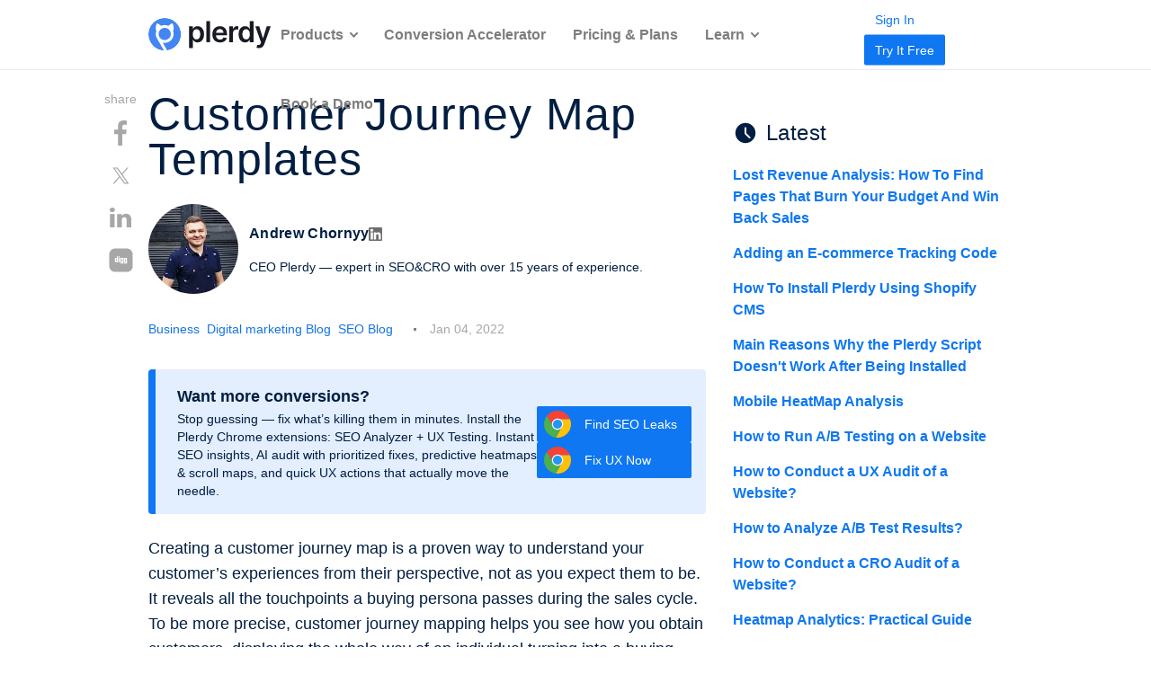

--- FILE ---
content_type: text/html; charset=UTF-8
request_url: https://www.plerdy.com/blog/customer-journey-map-templates/
body_size: 22889
content:
<!DOCTYPE html>

<html class="no-js" dir="ltr" lang="en-US" prefix="og: https://ogp.me/ns#">

<head>

        	<meta charset="UTF-8">
	<meta http-equiv="X-UA-Compatible" content="IE=edge">
	<meta name="viewport" content="width=device-width, initial-scale=1">
	<meta name="facebook-domain-verification" content="zykscnfxq7fozc3u62oxsjhnv2a9kd" />
  <meta name="apple-mobile-web-app-title" content="Plerdy">

	<link rel="profile" href="https://gmpg.org/xfn/11">
  <link rel="shortcut icon" href="/wp-content/themes/twentytwenty/images/favicon/favicon.ico" />
  <link rel="icon" type="image/svg+xml" href="/wp-content/themes/twentytwenty/images/favicon/favicon.svg" />
  <link rel="icon" type="image/png" href="/wp-content/themes/twentytwenty/images/favicon/favicon-96x96.png" sizes="96x96" />
  <link rel="apple-touch-icon" sizes="180x180" href="/wp-content/themes/twentytwenty/images/favicon/apple-touch-icon.png" />
  <link rel="apple-touch-icon" sizes="152x152" href="/wp-content/themes/twentytwenty/images/favicon/apple-touch-icon-152x152.png">
  <link rel="apple-touch-icon" sizes="120x120" href="/wp-content/themes/twentytwenty/images/favicon/apple-touch-icon-120x120.png">
  <link rel="apple-touch-icon" sizes="60x60" href="/wp-content/themes/twentytwenty/images/favicon/apple-touch-icon-60x60.png">
  <link rel="apple-touch-icon" sizes="76x76" href="/wp-content/themes/twentytwenty/images/favicon/apple-touch-icon-76x76.png">
  <link rel="manifest" href="/wp-content/themes/twentytwenty/images/favicon/site.webmanifest" />

	<title>Customer Journey Map Templates – Plerdy</title>

		<!-- All in One SEO Pro 4.5.4 - aioseo.com -->
		<meta name="description" content="Customer Journey Map Templates — Creating a customer journey map is a proven way to understand your customer’s experiences from their perspectiv..." />
		<meta name="robots" content="max-snippet:-1, max-image-preview:large, max-video-preview:-1" />
		<link rel="canonical" href="https://www.plerdy.com/blog/customer-journey-map-templates/" />
		<meta name="generator" content="All in One SEO Pro (AIOSEO) 4.5.4" />
		<meta property="og:locale" content="en_US" />
		<meta property="og:site_name" content="Plerdy – tools to improve conversions, usability analysis and SEO." />
		<meta property="og:type" content="article" />
		<meta property="og:title" content="Customer Journey Map Templates – Plerdy" />
		<meta property="og:description" content="Customer Journey Map Templates — Creating a customer journey map is a proven way to understand your customer’s experiences from their perspectiv..." />
		<meta property="og:url" content="https://www.plerdy.com/blog/customer-journey-map-templates/" />
		<meta property="og:image" content="https://www.plerdy.com/wp-content/uploads/2021/12/Screenshot_173-2.jpg" />
		<meta property="og:image:secure_url" content="https://www.plerdy.com/wp-content/uploads/2021/12/Screenshot_173-2.jpg" />
		<meta property="og:image:width" content="854" />
		<meta property="og:image:height" content="409" />
		<meta property="article:published_time" content="2022-01-04T17:12:18+00:00" />
		<meta property="article:modified_time" content="2022-01-04T17:41:24+00:00" />
		<meta name="twitter:card" content="summary" />
		<meta name="twitter:title" content="Customer Journey Map Templates – Plerdy" />
		<meta name="twitter:description" content="Customer Journey Map Templates — Creating a customer journey map is a proven way to understand your customer’s experiences from their perspectiv..." />
		<meta name="twitter:image" content="https://www.plerdy.com/wp-content/uploads/2021/12/Screenshot_173-2.jpg" />
		<script type="application/ld+json" class="aioseo-schema">
			{"@context":"https:\/\/schema.org","@graph":[{"@type":"BlogPosting","@id":"https:\/\/www.plerdy.com\/blog\/customer-journey-map-templates\/#blogposting","name":"Customer Journey Map Templates \u2013 Plerdy","headline":"Customer Journey Map Templates","author":{"@id":"https:\/\/www.plerdy.com\/blog\/author\/admin\/#author"},"publisher":{"@id":"https:\/\/www.plerdy.com\/#organization"},"image":{"@type":"ImageObject","url":"https:\/\/www.plerdy.com\/wp-content\/uploads\/2021\/12\/Screenshot_173-2.jpg","width":854,"height":409,"caption":"Customer Journey Map Templates"},"datePublished":"2022-01-04T19:12:18+02:00","dateModified":"2022-01-04T19:41:24+02:00","inLanguage":"en-US","commentCount":1,"mainEntityOfPage":{"@id":"https:\/\/www.plerdy.com\/blog\/customer-journey-map-templates\/#webpage"},"isPartOf":{"@id":"https:\/\/www.plerdy.com\/blog\/customer-journey-map-templates\/#webpage"},"articleSection":"Business, Digital marketing Blog, SEO Blog, USA"},{"@type":"BreadcrumbList","@id":"https:\/\/www.plerdy.com\/blog\/customer-journey-map-templates\/#breadcrumblist","itemListElement":[{"@type":"ListItem","@id":"https:\/\/www.plerdy.com\/#listItem","position":1,"name":"Home","item":"https:\/\/www.plerdy.com\/","nextItem":"https:\/\/www.plerdy.com\/blog\/customer-journey-map-templates\/#listItem"},{"@type":"ListItem","@id":"https:\/\/www.plerdy.com\/blog\/customer-journey-map-templates\/#listItem","position":2,"name":"Customer Journey Map Templates","previousItem":"https:\/\/www.plerdy.com\/#listItem"}]},{"@type":"Organization","@id":"https:\/\/www.plerdy.com\/#organization","name":"Plerdy","url":"https:\/\/www.plerdy.com\/"},{"@type":"Person","@id":"https:\/\/www.plerdy.com\/blog\/author\/admin\/#author","url":"https:\/\/www.plerdy.com\/blog\/author\/admin\/","name":"Andrew Chornyy","image":{"@type":"ImageObject","@id":"https:\/\/www.plerdy.com\/blog\/customer-journey-map-templates\/#authorImage","url":"https:\/\/secure.gravatar.com\/avatar\/5e035a62f22e013b8ecc407e7bc9640f?s=96&d=monsterid&r=g","width":96,"height":96,"caption":"Andrew Chornyy"}},{"@type":"WebPage","@id":"https:\/\/www.plerdy.com\/blog\/customer-journey-map-templates\/#webpage","url":"https:\/\/www.plerdy.com\/blog\/customer-journey-map-templates\/","name":"Customer Journey Map Templates \u2013 Plerdy","description":"Customer Journey Map Templates \u2014 Creating a customer journey map is a proven way to understand your customer\u2019s experiences from their perspectiv...","inLanguage":"en-US","isPartOf":{"@id":"https:\/\/www.plerdy.com\/#website"},"breadcrumb":{"@id":"https:\/\/www.plerdy.com\/blog\/customer-journey-map-templates\/#breadcrumblist"},"author":{"@id":"https:\/\/www.plerdy.com\/blog\/author\/admin\/#author"},"creator":{"@id":"https:\/\/www.plerdy.com\/blog\/author\/admin\/#author"},"image":{"@type":"ImageObject","url":"https:\/\/www.plerdy.com\/wp-content\/uploads\/2021\/12\/Screenshot_173-2.jpg","@id":"https:\/\/www.plerdy.com\/blog\/customer-journey-map-templates\/#mainImage","width":854,"height":409,"caption":"Customer Journey Map Templates"},"primaryImageOfPage":{"@id":"https:\/\/www.plerdy.com\/blog\/customer-journey-map-templates\/#mainImage"},"datePublished":"2022-01-04T19:12:18+02:00","dateModified":"2022-01-04T19:41:24+02:00"},{"@type":"WebSite","@id":"https:\/\/www.plerdy.com\/#website","url":"https:\/\/www.plerdy.com\/","name":"Plerdy","description":"tools to improve conversions, usability analysis and SEO.","inLanguage":"en-US","publisher":{"@id":"https:\/\/www.plerdy.com\/#organization"}}]}
		</script>
		<!-- All in One SEO Pro -->

    <script src="https://ajax.googleapis.com/ajax/libs/jquery/3.6.0/jquery.min.js"></script>
    <style id='classic-theme-styles-inline-css'>
/*! This file is auto-generated */
.wp-block-button__link{color:#fff;background-color:#32373c;border-radius:9999px;box-shadow:none;text-decoration:none;padding:calc(.667em + 2px) calc(1.333em + 2px);font-size:1.125em}.wp-block-file__button{background:#32373c;color:#fff;text-decoration:none}
</style>
<style id='global-styles-inline-css'>
body{--wp--preset--color--black: #000000;--wp--preset--color--cyan-bluish-gray: #abb8c3;--wp--preset--color--white: #ffffff;--wp--preset--color--pale-pink: #f78da7;--wp--preset--color--vivid-red: #cf2e2e;--wp--preset--color--luminous-vivid-orange: #ff6900;--wp--preset--color--luminous-vivid-amber: #fcb900;--wp--preset--color--light-green-cyan: #7bdcb5;--wp--preset--color--vivid-green-cyan: #00d084;--wp--preset--color--pale-cyan-blue: #8ed1fc;--wp--preset--color--vivid-cyan-blue: #0693e3;--wp--preset--color--vivid-purple: #9b51e0;--wp--preset--color--accent: #0E77F1;--wp--preset--color--primary: #000000;--wp--preset--color--secondary: #6d6d6d;--wp--preset--color--subtle-background: #dcd7ca;--wp--preset--color--background: #f5efe0;--wp--preset--gradient--vivid-cyan-blue-to-vivid-purple: linear-gradient(135deg,rgba(6,147,227,1) 0%,rgb(155,81,224) 100%);--wp--preset--gradient--light-green-cyan-to-vivid-green-cyan: linear-gradient(135deg,rgb(122,220,180) 0%,rgb(0,208,130) 100%);--wp--preset--gradient--luminous-vivid-amber-to-luminous-vivid-orange: linear-gradient(135deg,rgba(252,185,0,1) 0%,rgba(255,105,0,1) 100%);--wp--preset--gradient--luminous-vivid-orange-to-vivid-red: linear-gradient(135deg,rgba(255,105,0,1) 0%,rgb(207,46,46) 100%);--wp--preset--gradient--very-light-gray-to-cyan-bluish-gray: linear-gradient(135deg,rgb(238,238,238) 0%,rgb(169,184,195) 100%);--wp--preset--gradient--cool-to-warm-spectrum: linear-gradient(135deg,rgb(74,234,220) 0%,rgb(151,120,209) 20%,rgb(207,42,186) 40%,rgb(238,44,130) 60%,rgb(251,105,98) 80%,rgb(254,248,76) 100%);--wp--preset--gradient--blush-light-purple: linear-gradient(135deg,rgb(255,206,236) 0%,rgb(152,150,240) 100%);--wp--preset--gradient--blush-bordeaux: linear-gradient(135deg,rgb(254,205,165) 0%,rgb(254,45,45) 50%,rgb(107,0,62) 100%);--wp--preset--gradient--luminous-dusk: linear-gradient(135deg,rgb(255,203,112) 0%,rgb(199,81,192) 50%,rgb(65,88,208) 100%);--wp--preset--gradient--pale-ocean: linear-gradient(135deg,rgb(255,245,203) 0%,rgb(182,227,212) 50%,rgb(51,167,181) 100%);--wp--preset--gradient--electric-grass: linear-gradient(135deg,rgb(202,248,128) 0%,rgb(113,206,126) 100%);--wp--preset--gradient--midnight: linear-gradient(135deg,rgb(2,3,129) 0%,rgb(40,116,252) 100%);--wp--preset--font-size--small: 18px;--wp--preset--font-size--medium: 20px;--wp--preset--font-size--large: 26.25px;--wp--preset--font-size--x-large: 42px;--wp--preset--font-size--normal: 21px;--wp--preset--font-size--larger: 32px;--wp--preset--spacing--20: 0.44rem;--wp--preset--spacing--30: 0.67rem;--wp--preset--spacing--40: 1rem;--wp--preset--spacing--50: 1.5rem;--wp--preset--spacing--60: 2.25rem;--wp--preset--spacing--70: 3.38rem;--wp--preset--spacing--80: 5.06rem;--wp--preset--shadow--natural: 6px 6px 9px rgba(0, 0, 0, 0.2);--wp--preset--shadow--deep: 12px 12px 50px rgba(0, 0, 0, 0.4);--wp--preset--shadow--sharp: 6px 6px 0px rgba(0, 0, 0, 0.2);--wp--preset--shadow--outlined: 6px 6px 0px -3px rgba(255, 255, 255, 1), 6px 6px rgba(0, 0, 0, 1);--wp--preset--shadow--crisp: 6px 6px 0px rgba(0, 0, 0, 1);}:where(.is-layout-flex){gap: 0.5em;}:where(.is-layout-grid){gap: 0.5em;}body .is-layout-flex{display: flex;}body .is-layout-flex{flex-wrap: wrap;align-items: center;}body .is-layout-flex > *{margin: 0;}body .is-layout-grid{display: grid;}body .is-layout-grid > *{margin: 0;}:where(.wp-block-columns.is-layout-flex){gap: 2em;}:where(.wp-block-columns.is-layout-grid){gap: 2em;}:where(.wp-block-post-template.is-layout-flex){gap: 1.25em;}:where(.wp-block-post-template.is-layout-grid){gap: 1.25em;}.has-black-color{color: var(--wp--preset--color--black) !important;}.has-cyan-bluish-gray-color{color: var(--wp--preset--color--cyan-bluish-gray) !important;}.has-white-color{color: var(--wp--preset--color--white) !important;}.has-pale-pink-color{color: var(--wp--preset--color--pale-pink) !important;}.has-vivid-red-color{color: var(--wp--preset--color--vivid-red) !important;}.has-luminous-vivid-orange-color{color: var(--wp--preset--color--luminous-vivid-orange) !important;}.has-luminous-vivid-amber-color{color: var(--wp--preset--color--luminous-vivid-amber) !important;}.has-light-green-cyan-color{color: var(--wp--preset--color--light-green-cyan) !important;}.has-vivid-green-cyan-color{color: var(--wp--preset--color--vivid-green-cyan) !important;}.has-pale-cyan-blue-color{color: var(--wp--preset--color--pale-cyan-blue) !important;}.has-vivid-cyan-blue-color{color: var(--wp--preset--color--vivid-cyan-blue) !important;}.has-vivid-purple-color{color: var(--wp--preset--color--vivid-purple) !important;}.has-black-background-color{background-color: var(--wp--preset--color--black) !important;}.has-cyan-bluish-gray-background-color{background-color: var(--wp--preset--color--cyan-bluish-gray) !important;}.has-white-background-color{background-color: var(--wp--preset--color--white) !important;}.has-pale-pink-background-color{background-color: var(--wp--preset--color--pale-pink) !important;}.has-vivid-red-background-color{background-color: var(--wp--preset--color--vivid-red) !important;}.has-luminous-vivid-orange-background-color{background-color: var(--wp--preset--color--luminous-vivid-orange) !important;}.has-luminous-vivid-amber-background-color{background-color: var(--wp--preset--color--luminous-vivid-amber) !important;}.has-light-green-cyan-background-color{background-color: var(--wp--preset--color--light-green-cyan) !important;}.has-vivid-green-cyan-background-color{background-color: var(--wp--preset--color--vivid-green-cyan) !important;}.has-pale-cyan-blue-background-color{background-color: var(--wp--preset--color--pale-cyan-blue) !important;}.has-vivid-cyan-blue-background-color{background-color: var(--wp--preset--color--vivid-cyan-blue) !important;}.has-vivid-purple-background-color{background-color: var(--wp--preset--color--vivid-purple) !important;}.has-black-border-color{border-color: var(--wp--preset--color--black) !important;}.has-cyan-bluish-gray-border-color{border-color: var(--wp--preset--color--cyan-bluish-gray) !important;}.has-white-border-color{border-color: var(--wp--preset--color--white) !important;}.has-pale-pink-border-color{border-color: var(--wp--preset--color--pale-pink) !important;}.has-vivid-red-border-color{border-color: var(--wp--preset--color--vivid-red) !important;}.has-luminous-vivid-orange-border-color{border-color: var(--wp--preset--color--luminous-vivid-orange) !important;}.has-luminous-vivid-amber-border-color{border-color: var(--wp--preset--color--luminous-vivid-amber) !important;}.has-light-green-cyan-border-color{border-color: var(--wp--preset--color--light-green-cyan) !important;}.has-vivid-green-cyan-border-color{border-color: var(--wp--preset--color--vivid-green-cyan) !important;}.has-pale-cyan-blue-border-color{border-color: var(--wp--preset--color--pale-cyan-blue) !important;}.has-vivid-cyan-blue-border-color{border-color: var(--wp--preset--color--vivid-cyan-blue) !important;}.has-vivid-purple-border-color{border-color: var(--wp--preset--color--vivid-purple) !important;}.has-vivid-cyan-blue-to-vivid-purple-gradient-background{background: var(--wp--preset--gradient--vivid-cyan-blue-to-vivid-purple) !important;}.has-light-green-cyan-to-vivid-green-cyan-gradient-background{background: var(--wp--preset--gradient--light-green-cyan-to-vivid-green-cyan) !important;}.has-luminous-vivid-amber-to-luminous-vivid-orange-gradient-background{background: var(--wp--preset--gradient--luminous-vivid-amber-to-luminous-vivid-orange) !important;}.has-luminous-vivid-orange-to-vivid-red-gradient-background{background: var(--wp--preset--gradient--luminous-vivid-orange-to-vivid-red) !important;}.has-very-light-gray-to-cyan-bluish-gray-gradient-background{background: var(--wp--preset--gradient--very-light-gray-to-cyan-bluish-gray) !important;}.has-cool-to-warm-spectrum-gradient-background{background: var(--wp--preset--gradient--cool-to-warm-spectrum) !important;}.has-blush-light-purple-gradient-background{background: var(--wp--preset--gradient--blush-light-purple) !important;}.has-blush-bordeaux-gradient-background{background: var(--wp--preset--gradient--blush-bordeaux) !important;}.has-luminous-dusk-gradient-background{background: var(--wp--preset--gradient--luminous-dusk) !important;}.has-pale-ocean-gradient-background{background: var(--wp--preset--gradient--pale-ocean) !important;}.has-electric-grass-gradient-background{background: var(--wp--preset--gradient--electric-grass) !important;}.has-midnight-gradient-background{background: var(--wp--preset--gradient--midnight) !important;}.has-small-font-size{font-size: var(--wp--preset--font-size--small) !important;}.has-medium-font-size{font-size: var(--wp--preset--font-size--medium) !important;}.has-large-font-size{font-size: var(--wp--preset--font-size--large) !important;}.has-x-large-font-size{font-size: var(--wp--preset--font-size--x-large) !important;}
.wp-block-navigation a:where(:not(.wp-element-button)){color: inherit;}
:where(.wp-block-post-template.is-layout-flex){gap: 1.25em;}:where(.wp-block-post-template.is-layout-grid){gap: 1.25em;}
:where(.wp-block-columns.is-layout-flex){gap: 2em;}:where(.wp-block-columns.is-layout-grid){gap: 2em;}
.wp-block-pullquote{font-size: 1.5em;line-height: 1.6;}
</style>
<style id='rocket-lazyload-inline-css'>
.rll-youtube-player{position:relative;padding-bottom:56.23%;height:0;overflow:hidden;max-width:100%;}.rll-youtube-player:focus-within{outline: 2px solid currentColor;outline-offset: 5px;}.rll-youtube-player iframe{position:absolute;top:0;left:0;width:100%;height:100%;z-index:100;background:0 0}.rll-youtube-player img{bottom:0;display:block;left:0;margin:auto;max-width:100%;width:100%;position:absolute;right:0;top:0;border:none;height:auto;-webkit-transition:.4s all;-moz-transition:.4s all;transition:.4s all}.rll-youtube-player img:hover{-webkit-filter:brightness(75%)}.rll-youtube-player .play{height:100%;width:100%;left:0;top:0;position:absolute;background:url(https://www.plerdy.com/wp-content/plugins/rocket-lazy-load/assets/img/youtube.png) no-repeat center;background-color: transparent !important;cursor:pointer;border:none;}.wp-embed-responsive .wp-has-aspect-ratio .rll-youtube-player{position:absolute;padding-bottom:0;width:100%;height:100%;top:0;bottom:0;left:0;right:0}
</style>
<link rel='stylesheet' id='wpo_min-header-0-css' href='https://www.plerdy.com/wp-content/cache/wpo-minify/1768491991/assets/wpo-minify-header-56912222.min.css' media='all' />
<script id="wpo_min-header-0-js-extra">
var misha = {"ajaxurl":"https:\/\/www.plerdy.com\/wp-admin\/admin-ajax.php"};
</script>
<script defer src="https://www.plerdy.com/wp-content/cache/wpo-minify/1768491991/assets/wpo-minify-header-6c0828fe.min.js" id="wpo_min-header-0-js"></script>
<link rel="https://api.w.org/" href="https://www.plerdy.com/wp-json/" /><link rel="alternate" type="application/json" href="https://www.plerdy.com/wp-json/wp/v2/posts/300031573" /><link rel="EditURI" type="application/rsd+xml" title="RSD" href="https://www.plerdy.com/xmlrpc.php?rsd" />
<meta name="generator" content="WordPress 6.5.3" />
<link rel="alternate" type="application/json+oembed" href="https://www.plerdy.com/wp-json/oembed/1.0/embed?url=https%3A%2F%2Fwww.plerdy.com%2Fblog%2Fcustomer-journey-map-templates%2F" />
<link rel="alternate" type="text/xml+oembed" href="https://www.plerdy.com/wp-json/oembed/1.0/embed?url=https%3A%2F%2Fwww.plerdy.com%2Fblog%2Fcustomer-journey-map-templates%2F&#038;format=xml" />
        <script>
		(function(w,d,t,r,u){var f,n,i;w[u]=w[u]||[],f=function(){
			var o={ti:"199015165",
				enableAutoSpaTracking: false,
				tm:"wpp_1.0.5"};
			o.q=w[u],w[u]=new UET(o),w[u].push("pageLoad")},
			n=d.createElement(t),n.src=r,n.async=1,n.onload=n.onreadystatechange=function()
			{var s=this.readyState;s&&s!=="loaded"&&s!=="complete"||(f(),n.onload=n.onreadystatechange=null)},i=d.getElementsByTagName(t)[0],i.parentNode.insertBefore(n,i)})(window,document,"script","//bat.bing.com/bat.js","uetq");
		</script>
	<script>
		document.documentElement.className = document.documentElement.className.replace('no-js', 'js');
	</script>
<link rel="alternate" hreflang="x-default" href="https://www.plerdy.com/blog/customer-journey-map-templates/" />
<link rel="alternate" hreflang="en-US" href="https://www.plerdy.com/blog/customer-journey-map-templates/" />
<link rel="alternate" hreflang="es-ES" href="https://www.plerdy.com/es/" />
<link rel="alternate" hreflang="ru-RU" href="https://www.plerdy.com/ru/" />
<link rel="alternate" hreflang="pl-PL" href="https://www.plerdy.com/pl/" />
<link rel="alternate" hreflang="pt-PT" href="https://www.plerdy.com/pt/" />
<link rel="alternate" hreflang="uk" href="https://www.plerdy.com/ua/" />
<link rel="alternate" hreflang="fr-FR" href="https://www.plerdy.com/fr/" />
<noscript><style id="rocket-lazyload-nojs-css">.rll-youtube-player, [data-lazy-src]{display:none !important;}</style></noscript>
	
	
  
	
  
	<script async src="https://www.googletagmanager.com/gtag/js?id=G-15X5JYHSHC"></script>
	<script>
		window.dataLayer = window.dataLayer || [];
		function gtag() { dataLayer.push(arguments); }
		gtag('js', new Date());

		gtag('config', 'G-15X5JYHSHC', {
			'send_page_view': false,
			'custom_map': { 'dimension1': 'ga_session_id' }
		});

		function setCustomPlerdyVisitorId() {
			gtag('get', 'G-15X5JYHSHC', 'session_id', function (sessionId) {
				if (sessionId) {
					// Send Session ID to GA4
					gtag('event', 'set_session_id', { 'ga_session_id': sessionId });

					// Send Session ID to Plerdy
					window.customPlerdyVisitorId = sessionId;
					console.log('Custom Plerdy Visitor ID:', customPlerdyVisitorId);

					// Send Page View event after Session ID is set
					gtag('event', 'page_view');
				} else {
					setTimeout(setCustomPlerdyVisitorId, 500);
				}
			});
		}

		setCustomPlerdyVisitorId();
	</script>

  	<script type="text/javascript">
		var _suid = 278;
	</script>
	<script async type="text/javascript" src="https://a.plerdy.com/public/js/click/plerdy_ab.js?v=8bf933f"></script>
	
<script data-cfasync="false" nonce="32e695c3-a61b-4145-96da-a4d357f36af8">try{(function(w,d){!function(j,k,l,m){if(j.zaraz)console.error("zaraz is loaded twice");else{j[l]=j[l]||{};j[l].executed=[];j.zaraz={deferred:[],listeners:[]};j.zaraz._v="5874";j.zaraz._n="32e695c3-a61b-4145-96da-a4d357f36af8";j.zaraz.q=[];j.zaraz._f=function(n){return async function(){var o=Array.prototype.slice.call(arguments);j.zaraz.q.push({m:n,a:o})}};for(const p of["track","set","debug"])j.zaraz[p]=j.zaraz._f(p);j.zaraz.init=()=>{var q=k.getElementsByTagName(m)[0],r=k.createElement(m),s=k.getElementsByTagName("title")[0];s&&(j[l].t=k.getElementsByTagName("title")[0].text);j[l].x=Math.random();j[l].w=j.screen.width;j[l].h=j.screen.height;j[l].j=j.innerHeight;j[l].e=j.innerWidth;j[l].l=j.location.href;j[l].r=k.referrer;j[l].k=j.screen.colorDepth;j[l].n=k.characterSet;j[l].o=(new Date).getTimezoneOffset();if(j.dataLayer)for(const t of Object.entries(Object.entries(dataLayer).reduce((u,v)=>({...u[1],...v[1]}),{})))zaraz.set(t[0],t[1],{scope:"page"});j[l].q=[];for(;j.zaraz.q.length;){const w=j.zaraz.q.shift();j[l].q.push(w)}r.defer=!0;for(const x of[localStorage,sessionStorage])Object.keys(x||{}).filter(z=>z.startsWith("_zaraz_")).forEach(y=>{try{j[l]["z_"+y.slice(7)]=JSON.parse(x.getItem(y))}catch{j[l]["z_"+y.slice(7)]=x.getItem(y)}});r.referrerPolicy="origin";r.src="/cdn-cgi/zaraz/s.js?z="+btoa(encodeURIComponent(JSON.stringify(j[l])));q.parentNode.insertBefore(r,q)};["complete","interactive"].includes(k.readyState)?zaraz.init():j.addEventListener("DOMContentLoaded",zaraz.init)}}(w,d,"zarazData","script");window.zaraz._p=async d$=>new Promise(ea=>{if(d$){d$.e&&d$.e.forEach(eb=>{try{const ec=d.querySelector("script[nonce]"),ed=ec?.nonce||ec?.getAttribute("nonce"),ee=d.createElement("script");ed&&(ee.nonce=ed);ee.innerHTML=eb;ee.onload=()=>{d.head.removeChild(ee)};d.head.appendChild(ee)}catch(ef){console.error(`Error executing script: ${eb}\n`,ef)}});Promise.allSettled((d$.f||[]).map(eg=>fetch(eg[0],eg[1])))}ea()});zaraz._p({"e":["(function(w,d){})(window,document)"]});})(window,document)}catch(e){throw fetch("/cdn-cgi/zaraz/t"),e;};</script></head>


<body class="post-template-default single single-post postid-300031573 single-format-standard wp-embed-responsive singular enable-search-modal has-post-thumbnail has-single-pagination showing-comments show-avatars footer-top-visible" data-language="en"
	data-support="cookTrue">

	
	
	<header id="site-header" class="header-footer-group" role="banner">
							
				<span class="bg-scrol-js"></span>
       <div class="container">
       
              <div class="row_header" id="layoutContainer">

                <div class="col_left">
					<div class="logo">
													<a title="All-in-One Conversion Rate Optimization Platform" href="https://www.plerdy.com/">
								<img alt="All-in-One Conversion Rate Optimization Platform" src="/wp-content/themes/twentytwenty/images/icons/plerdy-logo-black.svg">
							</a>
											</div>
				</div>
				                <div class="burger_menu">
                    <div class="tras"></div>
					<button class="burger_btn">Menu</button>
					<div class="col_center col_center_new--desk">
						<div class="menu-%d0%bc%d0%b5%d0%bd%d1%8e-en-container"><ul id="menu-%d0%bc%d0%b5%d0%bd%d1%8e-en" class="menu"><li id="menu-item-70" class="menu-item menu-item-type-custom menu-item-object-custom menu-item-has-children menu-item-70"><a href="#">Products</a><span class="icon"></span>
<ul class="sub-menu">
	<li id="menu-item-91" class="menu-item menu-item-type-post_type menu-item-object-page menu-item-91"><a href="https://www.plerdy.com/heatmap/">Website Heatmap Tool</a></li>
	<li id="menu-item-105" class="menu-item menu-item-type-post_type menu-item-object-page menu-item-105"><a href="https://www.plerdy.com/user-session-recordings/">Session Replay Software</a></li>
	<li id="menu-item-92" class="menu-item menu-item-type-post_type menu-item-object-page menu-item-92"><a href="https://www.plerdy.com/smart-forms/">Pop-Up Software</a></li>
	<li id="menu-item-107" class="menu-item menu-item-type-post_type menu-item-object-page menu-item-107"><a href="https://www.plerdy.com/e-commerce-sales-performance/">Ecommerce Analytics</a></li>
	<li id="menu-item-200017192" class="menu-item menu-item-type-post_type menu-item-object-page menu-item-200017192"><a href="https://www.plerdy.com/website-feedback-tool/">Website Feedback Tool</a></li>
	<li id="menu-item-106" class="menu-item menu-item-type-post_type menu-item-object-page menu-item-106"><a href="https://www.plerdy.com/event-goals-tracking/">Event Tracking Tools</a></li>
	<li id="menu-item-111" class="menu-item menu-item-type-post_type menu-item-object-page menu-item-111"><a href="https://www.plerdy.com/conversion-funnel/">Website Funnel Analysis</a></li>
	<li id="menu-item-300056841" class="menu-item menu-item-type-post_type menu-item-object-page menu-item-300056841"><a href="https://www.plerdy.com/ab-testing-tool/">A/B Testing Tool</a></li>
	<li id="menu-item-104" class="menu-item menu-item-type-post_type menu-item-object-page menu-item-104"><a href="https://www.plerdy.com/seo-alerts/">SEO Checker</a></li>
	<li id="menu-item-300052142" class="menu-item menu-item-type-post_type menu-item-object-page menu-item-300052142"><a href="https://www.plerdy.com/serp-checker/">SERP Checker</a></li>
	<li id="menu-item-300055293" class="menu-item menu-item-type-post_type menu-item-object-page menu-item-300055293"><a href="https://www.plerdy.com/ai-ux-assistant/">UX Assistant</a></li>
	<li id="menu-item-300075481" class="menu-item menu-item-type-custom menu-item-object-custom menu-item-300075481"><a href="/website-seo-checker-extension/">Chrome SEO Analyzer</a></li>
</ul>
</li>
<li id="menu-item-300078037" class="menu-item menu-item-type-post_type menu-item-object-page menu-item-300078037"><a href="https://www.plerdy.com/cro-service/">Conversion Accelerator</a></li>
<li id="menu-item-300043074" class="menu-item menu-item-type-post_type menu-item-object-page menu-item-300043074"><a href="https://www.plerdy.com/pricing/">Pricing &#038; Plans</a></li>
<li id="menu-item-73" class="menu-item menu-item-type-custom menu-item-object-custom menu-item-has-children menu-item-73"><a href="#">Learn</a><span class="icon"></span>
<ul class="sub-menu">
	<li id="menu-item-300029608" class="menu-item menu-item-type-taxonomy menu-item-object-category current-post-ancestor current-menu-parent current-post-parent menu-item-300029608"><a href="https://www.plerdy.com/blog/category/digital-marketing/">Digital marketing</a></li>
	<li id="menu-item-300055464" class="menu-item menu-item-type-custom menu-item-object-custom menu-item-300055464"><a href="https://www.plerdy.com/blog/category/content-marketing/">Content Marketing</a></li>
	<li id="menu-item-300029611" class="menu-item menu-item-type-taxonomy menu-item-object-category menu-item-300029611"><a href="https://www.plerdy.com/blog/category/online-sales/">Ecommerce</a></li>
	<li id="menu-item-300029678" class="menu-item menu-item-type-taxonomy menu-item-object-category current-post-ancestor current-menu-parent current-post-parent menu-item-300029678"><a href="https://www.plerdy.com/blog/category/business/">Business</a></li>
	<li id="menu-item-300029610" class="menu-item menu-item-type-taxonomy menu-item-object-category current-post-ancestor current-menu-parent current-post-parent menu-item-300029610"><a href="https://www.plerdy.com/blog/category/seo-blog/">SEO</a></li>
	<li id="menu-item-300055463" class="menu-item menu-item-type-custom menu-item-object-custom menu-item-300055463"><a href="https://www.plerdy.com/blog/category/web-design/">Web Design</a></li>
	<li id="menu-item-300029679" class="menu-item menu-item-type-taxonomy menu-item-object-category menu-item-300029679"><a href="https://www.plerdy.com/blog/category/seo_service/">Tools</a></li>
	<li id="menu-item-300029697" class="menu-item menu-item-type-taxonomy menu-item-object-category menu-item-300029697"><a href="https://www.plerdy.com/blog/category/ebooks/">EBooks</a></li>
	<li id="menu-item-300029680" class="menu-item menu-item-type-taxonomy menu-item-object-category menu-item-300029680"><a href="https://www.plerdy.com/blog/category/google-analytics/">Analytics</a></li>
	<li id="menu-item-300029612" class="menu-item menu-item-type-taxonomy menu-item-object-category menu-item-300029612"><a href="https://www.plerdy.com/blog/category/guide/">Guide</a></li>
	<li id="menu-item-300029681" class="menu-item menu-item-type-taxonomy menu-item-object-category menu-item-300029681"><a href="https://www.plerdy.com/blog/category/cases/">Cases</a></li>
	<li id="menu-item-300055466" class="menu-item menu-item-type-custom menu-item-object-custom menu-item-300055466"><a href="https://www.plerdy.com/blog/category/on-page-seo/">On-page SEO</a></li>
	<li id="menu-item-300029682" class="menu-item menu-item-type-taxonomy menu-item-object-category menu-item-300029682"><a href="https://www.plerdy.com/blog/category/news/">News</a></li>
	<li id="menu-item-300029609" class="menu-item menu-item-type-taxonomy menu-item-object-category menu-item-300029609"><a href="https://www.plerdy.com/blog/category/usability/">User Experience (UX)</a></li>
	<li id="menu-item-300040157" class="menu-item menu-item-type-custom menu-item-object-custom menu-item-300040157"><a href="https://www.plerdy.com/blog/">All Articles</a></li>
	<li id="menu-item-300077015" class="menu-item menu-item-type-post_type menu-item-object-page menu-item-300077015"><a href="https://www.plerdy.com/check/">Website Checklists Hub</a></li>
	<li id="menu-item-300029250" class="menu-item menu-item-type-post_type menu-item-object-page menu-item-300029250"><a href="https://www.plerdy.com/start-ux-game/">UX Game</a></li>
	<li id="menu-item-300035370" class="menu-item menu-item-type-post_type menu-item-object-page menu-item-300035370"><a href="https://www.plerdy.com/free-tools/">Free tools</a></li>
	<li id="menu-item-300057921" class="menu-item menu-item-type-post_type menu-item-object-page menu-item-300057921"><a href="https://www.plerdy.com/glossary/">Marketing Glossary</a></li>
	<li id="menu-item-300059692" class="menu-item menu-item-type-post_type menu-item-object-page menu-item-300059692"><a href="https://www.plerdy.com/google-analytics-4-course/">Google Analytics 4 Course</a></li>
	<li id="menu-item-300058273" class="menu-item menu-item-type-post_type menu-item-object-page menu-item-300058273"><a href="https://www.plerdy.com/how-to-make-money-with-the-plerdy-affiliate-program/">Affiliate Program</a></li>
	<li id="menu-item-300040129" class="menu-item menu-item-type-custom menu-item-object-custom menu-item-300040129"><a href="https://chromewebstore.google.com/detail/plerdy-seo-analyzer/cokmobldpihbibodplbdfhkbiibganfh">Plerdy SEO Analyzer</a></li>
	<li id="menu-item-300077372" class="menu-item menu-item-type-custom menu-item-object-custom menu-item-300077372"><a href="https://chromewebstore.google.com/detail/plerdy-ux-usability-testi/cdbneippcpjnpjenabkgfljgpjmamobg">Plerdy UX &#038; Usability Testing</a></li>
</ul>
</li>
<li id="menu-item-300038035" class="menu-item menu-item-type-post_type menu-item-object-page menu-item-300038035"><a href="https://www.plerdy.com/book-a-call/">Book a Demo</a></li>
</ul></div>
            <div class="col_right col_right--mob pjs-colheader-right-mob">
              
            </div>
					</div>
					<div class="col_right col_right--desk pjs-colheader-right-desk">
						<a class="btn btn_blue_txt" target="_blank" href="https://a.plerdy.com/auth/login">
							Sign In						</a>
						<a id="try_it_free" class="btn btn_blue" target="_blank" href="https://a.plerdy.com/auth/register">
							Try It Free						</a>
					</div>
                    </div>
				   
                <script>
                    document.addEventListener("DOMContentLoaded", function () {
    var burgerBtn = document.querySelector('.burger_btn');
    var menuContent = document.querySelector('.burger_menu .col_center');
    var body = document.body;

    if (burgerBtn && menuContent) {
        burgerBtn.addEventListener('click', function () {
            var isMenuOpen = burgerBtn.classList.contains('open');
            var ancestorElement = document.querySelector(".current-menu-ancestor");

            menuContent.style.display = isMenuOpen ? 'none' : 'block';

            if (isMenuOpen) {
                burgerBtn.style.backgroundImage = 'url(/wp-content/themes/twentytwenty/images/menu/mobile_menu.svg)';
                burgerBtn.classList.remove('open');
                body.classList.remove('no-scroll');
            } else {
                burgerBtn.style.backgroundImage = 'url(/wp-content/themes/twentytwenty/images/menu/Close.svg)';
                burgerBtn.classList.add('open');
                body.classList.add('no-scroll');

                if (ancestorElement && ancestorElement.querySelector(".sub-menu") && !ancestorElement.classList.contains("sub_menu_open")) {
                  ancestorElement.click();
                }
            }
        });
    }
});

/* document.addEventListener("DOMContentLoaded", function () {
    var colRight = document.querySelector('.col_right');
    var colCenter = document.querySelector('.col_center');

    function moveButtons() {
        colRight.classList.remove('hidden'); 

        if (window.innerWidth < 767) {
            if (colRight && colCenter && !colCenter.contains(colRight)) {
                colCenter.appendChild(colRight);
            }
        } else {
            if (colRight && colCenter.contains(colRight)) {
                document.querySelector('.burger_menu').appendChild(colRight);
            }
        }
    }

    moveButtons();
    window.addEventListener('resize', moveButtons);
}); */

                </script>
			</div>
        </div>
	</header>
<link rel='stylesheet' href='/wp-content/themes/twentytwenty/assets/css/style_single.css?ver=1.8' media='all' />









<section class="category_article">
  <div class="container">
    <div class="row_article">

    </div>
  </div>
</section>


<section class="main_article ">
  <div class="container">
    <div class="row_single">
      <div class="left_share">
        <ul class="share-list share-list-singular">
          <li class="soc_share">
            <span></span>
          </li>
          <li class="soc_f">
            <a target="_blank"
              href='https://www.facebook.com/sharer.php?u=www.plerdy.com/blog/customer-journey-map-templates/'
              onclick="ga('send', 'event', 'social', 'fb_share', 'https://www.plerdy.com/blog/customer-journey-map-templates/');"></a>
          </li>
          <li class="soc_t">
            <a target="_blank"
              href='https://twitter.com/intent/tweet?url=www.plerdy.com/blog/customer-journey-map-templates/'
              data-counturl='https://dev.twitter.com/web/tweet-button'
              onclick="ga('send', 'event', 'social', 'twitter_share', 'https://www.plerdy.com/blog/customer-journey-map-templates/');">
            </a>
          </li>
          <li class="soc_l">
            <a target="_blank"
              href='https://www.linkedin.com/shareArticle?url=www.plerdy.com/blog/customer-journey-map-templates/'
              onclick="ga('send', 'event', 'social', 'LinkedIn_share', 'https://www.plerdy.com/blog/customer-journey-map-templates/');">
            </a>
          </li>
                    <li class="soc_d">
            <a target="_blank"
              href='https://bufferapp.com/add?phase=2%20&amp;url=https://www.plerdy.com/blog/customer-journey-map-templates/'
              onclick="ga('send', 'event', 'social', 'digg', 'https://www.plerdy.com/blog/customer-journey-map-templates/');">
            </a>
          </li>
                  </ul>
      </div>

      <main id="site-content" role="main">


        





	

	<article data-class=""  class="post-300031573 post type-post status-publish format-standard has-post-thumbnail hentry category-business category-digital-marketing category-seo-blog" id=" post-300031573">

		

			<span class="Digital marketing Blog"></span>
			<header class="entry-header has-text-align-center header-footer-group">
				<div class="entry-header-inner section-inner medium">

					<h1 class="entry-title">Customer Journey Map Templates</h1>


				
				</div>
			</header>

	
		
<div class="author_article qwe1">
                                            <div class="col_img_a">
                            <img src="/wp-content/themes/twentytwenty/images/about-us/andrew-chornyy.jpg" loading="lazy" alt="Andrew Chornyy - 001">
                           
                        </div>
                        <div class="col_info_a">
                            
                            <div class="name">
                              <a target="_blank" href="/andrew-chornyy/" class="name_link">
                                Andrew Chornyy
                              </a>
                              <div class="b_soc" style="height: 16px;">
                                <a target="_blank" rel="nofollow" href='https://www.linkedin.com/in/andrew-chornyy-61814053/' onclick="ga('send', 'event', 'social', 'LinkedIn_share', 'https://www.plerdy.com/blog/customer-journey-map-templates/');"></a>
                            </div></div>

                                                                                      
                                                            <p>CEO Plerdy — expert in SEO&CRO with over 15 years of experience.</p>
                                                        
                        </div>
                                    </div>


        <div class="entry-categories-inner">
          <div class="categories-wrap">
            <a href="https://www.plerdy.com/blog/category/business/" rel="category tag">Business</a> <a href="https://www.plerdy.com/blog/category/digital-marketing/" rel="category tag">Digital marketing Blog</a> <a href="https://www.plerdy.com/blog/category/seo-blog/" rel="category tag">SEO Blog</a>          </div>
							
        
            
		<div class="post-meta-wrapper post-meta-single post-meta-single-top">

			<ul class="post-meta">

				
                                        																				              
								<span class="round_gray round_gray1"></span>
					<li class="post-date meta-wrapper">
						<span class="meta-icon">
							<span class="screen-reader-text">Post date</span>
							<svg class="svg-icon" aria-hidden="true" role="img" focusable="false" xmlns="http://www.w3.org/2000/svg" width="18" height="19" viewBox="0 0 18 19"><path fill="" d="M4.60069444,4.09375 L3.25,4.09375 C2.47334957,4.09375 1.84375,4.72334957 1.84375,5.5 L1.84375,7.26736111 L16.15625,7.26736111 L16.15625,5.5 C16.15625,4.72334957 15.5266504,4.09375 14.75,4.09375 L13.3993056,4.09375 L13.3993056,4.55555556 C13.3993056,5.02154581 13.0215458,5.39930556 12.5555556,5.39930556 C12.0895653,5.39930556 11.7118056,5.02154581 11.7118056,4.55555556 L11.7118056,4.09375 L6.28819444,4.09375 L6.28819444,4.55555556 C6.28819444,5.02154581 5.9104347,5.39930556 5.44444444,5.39930556 C4.97845419,5.39930556 4.60069444,5.02154581 4.60069444,4.55555556 L4.60069444,4.09375 Z M6.28819444,2.40625 L11.7118056,2.40625 L11.7118056,1 C11.7118056,0.534009742 12.0895653,0.15625 12.5555556,0.15625 C13.0215458,0.15625 13.3993056,0.534009742 13.3993056,1 L13.3993056,2.40625 L14.75,2.40625 C16.4586309,2.40625 17.84375,3.79136906 17.84375,5.5 L17.84375,15.875 C17.84375,17.5836309 16.4586309,18.96875 14.75,18.96875 L3.25,18.96875 C1.54136906,18.96875 0.15625,17.5836309 0.15625,15.875 L0.15625,5.5 C0.15625,3.79136906 1.54136906,2.40625 3.25,2.40625 L4.60069444,2.40625 L4.60069444,1 C4.60069444,0.534009742 4.97845419,0.15625 5.44444444,0.15625 C5.9104347,0.15625 6.28819444,0.534009742 6.28819444,1 L6.28819444,2.40625 Z M1.84375,8.95486111 L1.84375,15.875 C1.84375,16.6516504 2.47334957,17.28125 3.25,17.28125 L14.75,17.28125 C15.5266504,17.28125 16.15625,16.6516504 16.15625,15.875 L16.15625,8.95486111 L1.84375,8.95486111 Z" /></svg>						</span>
												<span class="meta-text qwe8">
							Jan 04, 2022						</span>
					</li>
          
          							              
							              				
			</ul><!-- .post-meta -->

		</div><!-- .post-meta-wrapper -->

	        </div>
    
  
    <div class="chrome-banner">
      <div class="chrome-banner__info-wrapp">
        <div class="chrome-banner__title">Want more conversions?</div>
        <p class="chrome-banner__info">Stop guessing — fix what’s killing them in minutes. Install the Plerdy Chrome extensions: SEO Analyzer + UX Testing. Instant SEO insights, AI audit with prioritized fixes, predictive heatmaps & scroll maps, and quick UX actions that actually move the needle.</p>
      </div>
      <div class="chrome-banner__btn-wrapp">
        <a class="chrome-banner__button" target="_blank" rel="noopener noreferrer" href="https://chromewebstore.google.com/detail/plerdy-seo-analyzer/cokmobldpihbibodplbdfhkbiibganfh">
          Find SEO Leaks        </a>
        <a class="chrome-banner__button" target="_blank" rel="noopener noreferrer" href="https://chromewebstore.google.com/detail/plerdy-ux-usability-testi/cdbneippcpjnpjenabkgfljgpjmamobg">
          Fix UX Now        </a>
      </div>
    </div>

		<div style="margin-top:24px" class="post-inner  thin ">

			<div class="entry-content">
				

				<p>Creating a customer journey map is a proven way to understand your customer&rsquo;s experiences from their perspective, not as you expect them to be. It reveals all the touchpoints a buying persona passes during the sales cycle. To be more precise, customer journey mapping helps you see how you obtain customers, displaying the whole way of an individual turning into a buying persona. Customer journey maps vary depending on your needs. Thus, there are different approaches to creating them.</p>
<p>An effective way to see the whole picture is to start with the moment when an individual gets aware of your business. That is when they&#8217;ve realized they have a problem and you have a solution to it. Then you can track all the steps they take until they finally make a purchase, or you can go further and analyze the post-sales effect so that to identify your customer&rsquo;s satisfaction with the solution they&#8217;ve got. To make the results more precise, you can divide your research into a few parts, let&rsquo;s say pre-sales and post-sales analysis. Furthermore, since the market and customer needs are rather changeable, it would be wise to conduct a regular mapping, let&#8217;s say once per three years.</p>
<p>Luckily, today, you can access dozens of customer journey map templates online. And to help you make the right choice to meet your needs, we&#8217;ve selected and overviewed the best templates for customer journey mapping in this article.</p>
<h2>19 Free Customer Journey Map Templates</h2>
<h3>Simple Customer Journey Mapping</h3>
<p>This customer journey map template displays four phases, each representing two touchpoints. The design includes creative rocket-based illustrations but it can be customized. However, it is grey that prevails in the color scheme of the template. Plus, it has prominent blue accents.</p>
<p><img fetchpriority="high" decoding="async" src="https://www.plerdy.com/wp-content/uploads/2021/12/simple-customer-journey-mapping.png" alt="" width="676" height="1200" class="alignnone size-full wp-image-300031605" srcset="https://www.plerdy.com/wp-content/uploads/2021/12/simple-customer-journey-mapping.png 676w, https://www.plerdy.com/wp-content/uploads/2021/12/simple-customer-journey-mapping-169x300.png 169w, https://www.plerdy.com/wp-content/uploads/2021/12/simple-customer-journey-mapping-577x1024.png 577w" sizes="(max-width: 676px) 100vw, 676px" /></p>
<h3>Customer Journey Map</h3>
<p>Another CJM (customer journey map) template in grey colors with dark shades dominating. This horizontal model represents six phases consisting of two touchpoints each. Each phase has a specific icon, namely a loudspeaker, globe, magnifying lens, alarm clock, push-pin, and flash drive.</p>
<p><img decoding="async" src="https://www.plerdy.com/wp-content/uploads/2021/12/what-are-customer-journey-maps.png" alt="" width="1200" height="675" class="alignnone size-full wp-image-300031604" srcset="https://www.plerdy.com/wp-content/uploads/2021/12/what-are-customer-journey-maps.png 1200w, https://www.plerdy.com/wp-content/uploads/2021/12/what-are-customer-journey-maps-300x169.png 300w, https://www.plerdy.com/wp-content/uploads/2021/12/what-are-customer-journey-maps-1024x576.png 1024w, https://www.plerdy.com/wp-content/uploads/2021/12/what-are-customer-journey-maps-768x432.png 768w" sizes="(max-width: 1200px) 100vw, 1200px" /></p>
<h3>Customer Journey for Infographic</h3>
<p>The template has been designed for a car purchase. Its design is distinguished by pink and grey color gamut and gentle icons supporting five phases of the customer journey. Though the overall orientation of the template is horizontal, the phases are described in vertical blocks.</p>
<p><img decoding="async" src="https://www.plerdy.com/wp-content/uploads/2021/12/customer-journey-for-infographic.png" alt="" width="1200" height="675" class="alignnone size-full wp-image-300031603" srcset="https://www.plerdy.com/wp-content/uploads/2021/12/customer-journey-for-infographic.png 1200w, https://www.plerdy.com/wp-content/uploads/2021/12/customer-journey-for-infographic-300x169.png 300w, https://www.plerdy.com/wp-content/uploads/2021/12/customer-journey-for-infographic-1024x576.png 1024w, https://www.plerdy.com/wp-content/uploads/2021/12/customer-journey-for-infographic-768x432.png 768w" sizes="(max-width: 1200px) 100vw, 1200px" /></p>
<h3>Understand Customer Journey Map</h3>
<p>This five-phase CJM template has enough space for a detailed description of all the phases and touchpoints a buying persona takes. However, it not only describes the stages but also displays them through a line chart. Notably, the blue color dominates the design.</p>
<p><img loading="lazy" decoding="async" src="https://www.plerdy.com/wp-content/uploads/2021/12/understand-customer-journey-map.png" alt="" width="1200" height="675" class="alignnone size-full wp-image-300031602" srcset="https://www.plerdy.com/wp-content/uploads/2021/12/understand-customer-journey-map.png 1200w, https://www.plerdy.com/wp-content/uploads/2021/12/understand-customer-journey-map-300x169.png 300w, https://www.plerdy.com/wp-content/uploads/2021/12/understand-customer-journey-map-1024x576.png 1024w, https://www.plerdy.com/wp-content/uploads/2021/12/understand-customer-journey-map-768x432.png 768w" sizes="(max-width: 1200px) 100vw, 1200px" /></p>
<h3>Customer Journey Map Explained</h3>
<p>The vertical-oriented template that demonstrates your customer journey as a real JOURNEY. You can see a truck in it, moving along curved roads the turns of which symbolize the phase change. Totally, there are four of them and eight touchpoints. The color gamut is also based on grey and blue.</p>
<p><img loading="lazy" decoding="async" src="https://www.plerdy.com/wp-content/uploads/2021/12/customer-journey-map-explained.png" alt="" width="676" height="1200" class="alignnone size-full wp-image-300031601" srcset="https://www.plerdy.com/wp-content/uploads/2021/12/customer-journey-map-explained.png 676w, https://www.plerdy.com/wp-content/uploads/2021/12/customer-journey-map-explained-169x300.png 169w, https://www.plerdy.com/wp-content/uploads/2021/12/customer-journey-map-explained-577x1024.png 577w" sizes="(max-width: 676px) 100vw, 676px" /></p>
<h3>Customer Journey Mapping for Infographic</h3>
<p>This CJM template stands out with its design that depicts a city. The city&rsquo;s main road symbolizes your customer journey while the houses are the symbols of different phases. In total, there are five of them. Each is also accompanied by an icon against a blue background. It is brown that generally prevails in the design.</p>
<p><img loading="lazy" decoding="async" src="https://www.plerdy.com/wp-content/uploads/2021/12/customer-journey-mapping-for-infographic.png" alt="" width="1200" height="675" class="alignnone size-full wp-image-300031600" srcset="https://www.plerdy.com/wp-content/uploads/2021/12/customer-journey-mapping-for-infographic.png 1200w, https://www.plerdy.com/wp-content/uploads/2021/12/customer-journey-mapping-for-infographic-300x169.png 300w, https://www.plerdy.com/wp-content/uploads/2021/12/customer-journey-mapping-for-infographic-1024x576.png 1024w, https://www.plerdy.com/wp-content/uploads/2021/12/customer-journey-mapping-for-infographic-768x432.png 768w" sizes="(max-width: 1200px) 100vw, 1200px" /></p>
<h3>Customer Journey Mapping Template</h3>
<p>Another customizable CJM template with a simple design. The template is horizontally-oriented. The five phases are well-described in vertically-placed blocks against a white background. Each of the phase/block titles has its own colors that are different shades of the same color scheme.</p>
<p><img loading="lazy" decoding="async" src="https://www.plerdy.com/wp-content/uploads/2021/12/customer-journey-mapping-template.png" alt="" width="1200" height="675" class="alignnone size-full wp-image-300031599" srcset="https://www.plerdy.com/wp-content/uploads/2021/12/customer-journey-mapping-template.png 1200w, https://www.plerdy.com/wp-content/uploads/2021/12/customer-journey-mapping-template-300x169.png 300w, https://www.plerdy.com/wp-content/uploads/2021/12/customer-journey-mapping-template-1024x576.png 1024w, https://www.plerdy.com/wp-content/uploads/2021/12/customer-journey-mapping-template-768x432.png 768w" sizes="(max-width: 1200px) 100vw, 1200px" /></p>
<h3>Customer Journey Mapping (CJM)</h3>
<p>This six-phase customer journey template has a horizontal orientation with vertically-arranged text blocks. Each block is characterized by a unique color. Generally, half of the phases are painted in yellow color tones while the other half &#8211; in blue ones. All the content, including the textual blocks, and the icons, can be edited, namely adjusted or replaced.</p>
<p><img loading="lazy" decoding="async" src="https://www.plerdy.com/wp-content/uploads/2021/12/customer-journey-mapping-cjm.png" alt="" width="1200" height="675" class="alignnone size-full wp-image-300031598" srcset="https://www.plerdy.com/wp-content/uploads/2021/12/customer-journey-mapping-cjm.png 1200w, https://www.plerdy.com/wp-content/uploads/2021/12/customer-journey-mapping-cjm-300x169.png 300w, https://www.plerdy.com/wp-content/uploads/2021/12/customer-journey-mapping-cjm-1024x576.png 1024w, https://www.plerdy.com/wp-content/uploads/2021/12/customer-journey-mapping-cjm-768x432.png 768w" sizes="(max-width: 1200px) 100vw, 1200px" /></p>
<h3>Customer Journey Map Template</h3>
<p>Each of the five phases in the given CJM template features an icon in a round frame, a short description, and three touchpoints placed in ellipses. It is blue color tones that the design is based on. Using this template, you will be able to clearly see how your customer interacts with your brand.</p>
<p><img loading="lazy" decoding="async" src="https://www.plerdy.com/wp-content/uploads/2021/12/customer-journey-map-template.png" alt="" width="1200" height="675" class="alignnone size-full wp-image-300031597" srcset="https://www.plerdy.com/wp-content/uploads/2021/12/customer-journey-map-template.png 1200w, https://www.plerdy.com/wp-content/uploads/2021/12/customer-journey-map-template-300x169.png 300w, https://www.plerdy.com/wp-content/uploads/2021/12/customer-journey-map-template-1024x576.png 1024w, https://www.plerdy.com/wp-content/uploads/2021/12/customer-journey-map-template-768x432.png 768w" sizes="(max-width: 1200px) 100vw, 1200px" /></p>
<h3>Customer Journey Mapping</h3>
<p>The next vertical template is the representation of your customer journey in an isometric style. The combination of white and orange colors in its design makes it look rather fresh and creative. This solution involves four phases with descriptions and two contact points per each of them.</p>
<p><img loading="lazy" decoding="async" src="https://www.plerdy.com/wp-content/uploads/2021/12/what-is-customer-journey-mapping.png" alt="" width="675" height="1200" class="alignnone size-full wp-image-300031596" srcset="https://www.plerdy.com/wp-content/uploads/2021/12/what-is-customer-journey-mapping.png 675w, https://www.plerdy.com/wp-content/uploads/2021/12/what-is-customer-journey-mapping-169x300.png 169w, https://www.plerdy.com/wp-content/uploads/2021/12/what-is-customer-journey-mapping-576x1024.png 576w" sizes="(max-width: 675px) 100vw, 675px" /></p>
<h3>Customer Journey Mapping Tools</h3>
<p>This customer journey template is built using a flow-based approach. Formatted as a matrix, it includes five columns and a curved line chat representing crucial stages of the buying persona&rsquo;s interaction with your company. Each phase has its unique isometric picture, and its title blocks are differently colored. All the content is placed against a dark brown background.</li>
<p><img loading="lazy" decoding="async" src="https://www.plerdy.com/wp-content/uploads/2021/12/customer-journey-mapping-tools.png" alt="" width="1200" height="675" class="alignnone size-full wp-image-300031595" srcset="https://www.plerdy.com/wp-content/uploads/2021/12/customer-journey-mapping-tools.png 1200w, https://www.plerdy.com/wp-content/uploads/2021/12/customer-journey-mapping-tools-300x169.png 300w, https://www.plerdy.com/wp-content/uploads/2021/12/customer-journey-mapping-tools-1024x576.png 1024w, https://www.plerdy.com/wp-content/uploads/2021/12/customer-journey-mapping-tools-768x432.png 768w" sizes="(max-width: 1200px) 100vw, 1200px" /></p>
<h3>Why Customer Journey Mapping</h3>
<p>The idea that is laid in this template implies comparing a customer journey to flower pollination by bees. It is clearly shown in its design that is based on black and yellow colors and the icons of bees and flowers. The template depicts four phases that are prominently enumerated. Each phase consists of a description that is doubled in hexahedrons and in a line chart.</p>
<p><img loading="lazy" decoding="async" src="https://www.plerdy.com/wp-content/uploads/2021/12/why-customer-journey-mapping.png" alt="" width="1200" height="675" class="alignnone size-full wp-image-300031594" srcset="https://www.plerdy.com/wp-content/uploads/2021/12/why-customer-journey-mapping.png 1200w, https://www.plerdy.com/wp-content/uploads/2021/12/why-customer-journey-mapping-300x169.png 300w, https://www.plerdy.com/wp-content/uploads/2021/12/why-customer-journey-mapping-1024x576.png 1024w, https://www.plerdy.com/wp-content/uploads/2021/12/why-customer-journey-mapping-768x432.png 768w" sizes="(max-width: 1200px) 100vw, 1200px" /></p>
<h3>Customer Journey Map</h3>
<p>Designed in grey color tones with light blue accents, this customer journey template may seem a bit confusing. Totally, there are ten blocks, two per phase. One of them consists of the phase title, description, and title. The other one describes three important touchpoints. These pairs are combined into vertical blocks. However, the way they&#8217;re arranged varies. In some cases it is the title block that goes above whilst in others, it goes under the block with contact points depicted.</p>
<p><img loading="lazy" decoding="async" src="https://www.plerdy.com/wp-content/uploads/2021/12/what-is-customer-journey-map.png" alt="" width="1200" height="675" class="alignnone size-full wp-image-300031593" srcset="https://www.plerdy.com/wp-content/uploads/2021/12/what-is-customer-journey-map.png 1200w, https://www.plerdy.com/wp-content/uploads/2021/12/what-is-customer-journey-map-300x169.png 300w, https://www.plerdy.com/wp-content/uploads/2021/12/what-is-customer-journey-map-1024x576.png 1024w, https://www.plerdy.com/wp-content/uploads/2021/12/what-is-customer-journey-map-768x432.png 768w" sizes="(max-width: 1200px) 100vw, 1200px" /></p>
<h3>Customer Journey Mapping &#8211; Step-by-Step Guide</h3>
<p>This is another interpretation of a customer journey based on the idea of flower pollination by bees. This time, the template features a vertical orientation. Besides, it reveals five phases of your customer journey, instead of four in a horizontally-oriented version. In other aspects, the design does not differ much. The same hexahedrons, bees, flowers, and a line chart.</p>
<p><img loading="lazy" decoding="async" src="https://www.plerdy.com/wp-content/uploads/2021/12/customer-journey-mapping-step-by-step-guide.png" alt="" width="675" height="1200" class="alignnone size-full wp-image-300031607" srcset="https://www.plerdy.com/wp-content/uploads/2021/12/customer-journey-mapping-step-by-step-guide.png 675w, https://www.plerdy.com/wp-content/uploads/2021/12/customer-journey-mapping-step-by-step-guide-169x300.png 169w, https://www.plerdy.com/wp-content/uploads/2021/12/customer-journey-mapping-step-by-step-guide-576x1024.png 576w" sizes="(max-width: 675px) 100vw, 675px" /></p>
<h3>Customer Journey Mapping: Template and Guide</h3>
<p>A sea theme &#8211; this is what the design is based on. The color scheme with different tones of a blue color, the curved line resembling waves, and the pictures of aquatic animals and the seaweed in the background. This is a horizontally-oriented template covering five phases and, generally, ten touchpoints of your customer interaction with your brand.</p>
<p><img loading="lazy" decoding="async" src="https://www.plerdy.com/wp-content/uploads/2021/12/customer-journey-mapping-template-and-guide.png" alt="" width="1200" height="675" class="alignnone size-full wp-image-300031592" srcset="https://www.plerdy.com/wp-content/uploads/2021/12/customer-journey-mapping-template-and-guide.png 1200w, https://www.plerdy.com/wp-content/uploads/2021/12/customer-journey-mapping-template-and-guide-300x169.png 300w, https://www.plerdy.com/wp-content/uploads/2021/12/customer-journey-mapping-template-and-guide-1024x576.png 1024w, https://www.plerdy.com/wp-content/uploads/2021/12/customer-journey-mapping-template-and-guide-768x432.png 768w" sizes="(max-width: 1200px) 100vw, 1200px" /></p>
<h3>Effective Customer Journey Mapping</h3>
<p>Again, there are five phases arranged in vertical columns, two touchpoints per each phase, blocks with descriptions, and cute icons. What does make this customer journey template stand out among the others is the red accents on the grey background that make it look rather stylish.</p>
<p><img loading="lazy" decoding="async" src="https://www.plerdy.com/wp-content/uploads/2021/12/effective-customer-journey-mapping.png" alt="" width="1200" height="675" class="alignnone size-full wp-image-300031591" srcset="https://www.plerdy.com/wp-content/uploads/2021/12/effective-customer-journey-mapping.png 1200w, https://www.plerdy.com/wp-content/uploads/2021/12/effective-customer-journey-mapping-300x169.png 300w, https://www.plerdy.com/wp-content/uploads/2021/12/effective-customer-journey-mapping-1024x576.png 1024w, https://www.plerdy.com/wp-content/uploads/2021/12/effective-customer-journey-mapping-768x432.png 768w" sizes="(max-width: 1200px) 100vw, 1200px" /></p>
<h3>Customer Journey Template</h3>
<p>A good solution for those preferring a restrained style. A white background, horizontal orientation, vertical columns. A description, an icon, and two touchpoints for each stage of your buying persona&rsquo;s interaction with you as a provider of the necessary solution. It is variable tones of a blue color that are used in its design. Simple and restrained.</p>
<p><img loading="lazy" decoding="async" src="https://www.plerdy.com/wp-content/uploads/2021/12/customer-journey-template.png" alt="" width="1200" height="675" class="alignnone size-full wp-image-300031590" srcset="https://www.plerdy.com/wp-content/uploads/2021/12/customer-journey-template.png 1200w, https://www.plerdy.com/wp-content/uploads/2021/12/customer-journey-template-300x169.png 300w, https://www.plerdy.com/wp-content/uploads/2021/12/customer-journey-template-1024x576.png 1024w, https://www.plerdy.com/wp-content/uploads/2021/12/customer-journey-template-768x432.png 768w" sizes="(max-width: 1200px) 100vw, 1200px" /></p>
<h3>Customer Journey Map and Why is It Important</h3>
<p>A modern creative solution that accurately displays the five important steps a customer passes while interacting with your brand. The content is provided against a simple white background but the design is emphasized with bright orange outlines. The icons depicted are very simplified. Thus, the template is not overloaded with unnecessary pictures.</p>
<p><img loading="lazy" decoding="async" src="https://www.plerdy.com/wp-content/uploads/2021/12/what-is-customer-journey-map-and-why-is-it-important.png" alt="" width="1200" height="675" class="alignnone size-full wp-image-300031589" srcset="https://www.plerdy.com/wp-content/uploads/2021/12/what-is-customer-journey-map-and-why-is-it-important.png 1200w, https://www.plerdy.com/wp-content/uploads/2021/12/what-is-customer-journey-map-and-why-is-it-important-300x169.png 300w, https://www.plerdy.com/wp-content/uploads/2021/12/what-is-customer-journey-map-and-why-is-it-important-1024x576.png 1024w, https://www.plerdy.com/wp-content/uploads/2021/12/what-is-customer-journey-map-and-why-is-it-important-768x432.png 768w" sizes="(max-width: 1200px) 100vw, 1200px" /></p>
<h3>Simple Customer Journey Mapping</h3>
<p>This is another template the design of which may seem a bit confusing at the first sight. So, there are two vertical blocks for each of the five phases your customer passes. They are placed in such a way that the upper part of the template depicts three-phase title blocks and only two with the touchpoints described. And the lower one, in its turn, consists of only two-phase title blocks and three contact points.</p>
<p><img loading="lazy" decoding="async" src="https://www.plerdy.com/wp-content/uploads/2021/12/simple-customer-journey-mapping-cjm.png" alt="" width="1200" height="675" class="alignnone size-full wp-image-300031588" srcset="https://www.plerdy.com/wp-content/uploads/2021/12/simple-customer-journey-mapping-cjm.png 1200w, https://www.plerdy.com/wp-content/uploads/2021/12/simple-customer-journey-mapping-cjm-300x169.png 300w, https://www.plerdy.com/wp-content/uploads/2021/12/simple-customer-journey-mapping-cjm-1024x576.png 1024w, https://www.plerdy.com/wp-content/uploads/2021/12/simple-customer-journey-mapping-cjm-768x432.png 768w" sizes="(max-width: 1200px) 100vw, 1200px" /></p>
<h2>Conclusions</h2>
<p>Mapping your customer journey is a proven way to see how your customers perceive their interaction with your brand. You will know how potential customers find out about your company, their actual steps and pains while getting the solution, and even the degree of their satisfaction after receiving it. Based on this information, you will be able to take measures to improve your customer experience and significantly boost your sales and conversion rate.</p>
<p>All in all, we hope you&#8217;ve found helpful the list of customer journey templates the Plerdy team has prepared for you. Map out your customer journey and reap the benefits!</p>

			</div>

		</div>

				
		<div class="section-inner">
			
		</div>


                                    
                            
		
			<div class="comments-wrapper section-inner">

				
			</div>

			
				
	</article>


<script>
  document.addEventListener('DOMContentLoaded', () => {
      const codes = document.querySelectorAll('code');

      codes.forEach(code => {
          const style = window.getComputedStyle(code);

          if (style.display === 'inline') return;

          code.style.position = 'relative';

          const btn = document.createElement('button');
          btn.textContent = 'Copy code';
          btn.className = 'copy-code-btn';
          code.appendChild(btn);

          btn.addEventListener('click', () => {

              // Клонуємо елемент <code>
              const clone = code.cloneNode(true);

              // Видаляємо кнопку з клону
              const cloneBtn = clone.querySelector('.copy-code-btn');
              if (cloneBtn) cloneBtn.remove();

              // Беремо чистий текст з клону
              const pureText = clone.innerText;

              navigator.clipboard.writeText(pureText)
                  .then(() => {
                      btn.textContent = 'Copied';
                      setTimeout(() => btn.textContent = 'Copy code', 2000);
                  });
          });
      });
  });
</script>                        <div class="sidebar_single pjs_sidebar_single ggg">
                              <style>
          .reg__google {
            margin-right: auto;
            margin-left: auto;
            padding-top: 0px !important;
          }
          </style>
          

          
                              <script>
          console.log('239132391325223')
          </script>

            
          <div class="try-plerdy pjs-try-plerdy try-plerdy--desk" style="display: none; z-index: -1;">
                        <button type="button" class="try-plerdy__close pjs-try-plerdy__close hidden"></button>
            <div class="try-plerdy__text-wrapp">
              <h5>Try Plerdy</h5>
              <p>
                Track, analyze, and turn visitors into buyers with AI-powered insights.
              </p>
            </div>
            <div class="try-plerdy__buttons">
              <a href="https://a.plerdy.com/auth/register" target="_blank" class="try-plerdy__btn try-plerdy__btn--try">
                Try it free
              </a>
              <a href="/what-is-plerdy/" class="try-plerdy__btn try-plerdy__btn--wats" target="_blank">
                What is Plerdy
              </a>
              <span class="try-plerdy__trial">14-day trial version</span>
            </div>

                      </div>

          <div class="blog_categories blog_categories--latest pjs_blog_latest">
            <div class="title_b_c">
                            Latest
                          </div>
            <div class="list_more_blog-v list_more_blog--v1">
                                                        <a href="https://www.plerdy.com/blog/lost-revenue-analysis/" class="">
                <span class="head_name_art">
                  Lost Revenue Analysis: How To Find Pages That Burn Your Budget And Win Back Sales                </span>
              </a>
                            <a href="https://www.plerdy.com/blog/adding-an-e-commerce-tracking-code/" class="">
                <span class="head_name_art">
                  Adding an E-commerce Tracking Code                </span>
              </a>
                            <a href="https://www.plerdy.com/blog/script-installation-guide-shopify/" class="">
                <span class="head_name_art">
                  How To Install Plerdy Using Shopify CMS                </span>
              </a>
                            <a href="https://www.plerdy.com/blog/why-plerdy-script-doesnt-work-after-install/" class="">
                <span class="head_name_art">
                  Main Reasons Why the Plerdy Script Doesn't Work After Being Installed                </span>
              </a>
                            <a href="https://www.plerdy.com/blog/mobile-heat-map-analysis/" class="">
                <span class="head_name_art">
                  Mobile HeatMap Analysis                </span>
              </a>
                            <a href="https://www.plerdy.com/blog/how-to-run-ab-testing-on-a-website/" class="">
                <span class="head_name_art">
                  How to Run A/B Testing on a Website                </span>
              </a>
                            <a href="https://www.plerdy.com/blog/how-to-conduct-a-ux-audit-of-a-website/" class="">
                <span class="head_name_art">
                  How to Conduct a UX Audit of a Website?                </span>
              </a>
                            <a href="https://www.plerdy.com/blog/how-to-analyze-a-b-test-results/" class="">
                <span class="head_name_art">
                  How to Analyze A/B Test Results?                </span>
              </a>
                            <a href="https://www.plerdy.com/blog/how-to-conduct-a-cro-audit-of-a-website/" class="">
                <span class="head_name_art">
                  How to Conduct a CRO Audit of a Website?                </span>
              </a>
                            <a href="https://www.plerdy.com/blog/how-to-analyze-heatmaps/" class="">
                <span class="head_name_art">
                  Heatmap Analytics: Practical Guide                </span>
              </a>
                                        </div>
          </div>


                    <div class="blog_categories blog_categories--similar pjs_blog_similar">
            <div class="title_b_c">
              Similar
            </div>
            <div class="list_more_blog-v list_more_blog--v1">
                                          <a href="/blog/customer-journey-mapping-tools/" class="">
                <span class="head_name_art">
                  The 20 Best Customer Journey Mapping Tools In 2025                </span>
              </a>
                                                        <a href="/blog/what-is-customer-journey-map/" class="">
                <span class="head_name_art">
                  What is Customer Journey Map and Why you Need One?                </span>
              </a>
                                                        <a href="/blog/successful-customer-journey-mapping-examples/" class="">
                <span class="head_name_art">
                  15 Successful Customer Journey Mapping Examples                </span>
              </a>
                                                        <a href="/blog/customer-journey-map/" class="">
                <span class="head_name_art">
                  How to Create a Customer Journey Map?                </span>
              </a>
                                                                                    <a href="/blog/customer-journey-analytics/" class="">
                <span class="head_name_art">
                  Customer Journey Analytics                </span>
              </a>
                                        </div>
          </div>
                    
          
                  </div>
              </main>

    </div>
  </div>
</section>

<div class="try-plerdy pjs-try-plerdy--mob try-plerdy--mob">
    <button type="button" class="try-plerdy__close pjs-try-plerdy__close--mob"></button>
  <div class="try-plerdy__text-wrapp">
    <h5>Try Plerdy</h5>
    <p>
      Track, analyze, and turn visitors into buyers with AI-powered insights.
    </p>
  </div>
  <div class="try-plerdy__buttons">
    <a href="https://a.plerdy.com/auth/register" target="_blank" class="try-plerdy__btn try-plerdy__btn--try">
      Try it free
    </a>
    <a href="/what-is-plerdy/" class="try-plerdy__btn try-plerdy__btn--wats" target="_blank">
      What is Plerdy
    </a>
    <span class="try-plerdy__trial">14-day trial version</span>
  </div>

  </div>


<div class="popup_search">
  <span class="btn_search" id="pjs_btn_search" style="display:none"></span>
</div>

<script>
document.addEventListener("DOMContentLoaded", function() {
  var btnSearch = document.getElementById('pjs_btn_search');
  var hasScrolledEnough = false;

  window.addEventListener('scroll', function() {
    if (window.scrollY >= 50 && !hasScrolledEnough) {
      btnSearch.style.display = 'block';
      hasScrolledEnough = true;
    }
  });
});
</script>

	<div class="footer-nav-widgets-wrapper header-footer-group">

		<div class="footer-inner section-inner">

			
			
				<aside class="footer-widgets-outer-wrapper" role="complementary">

					<div class="footer-widgets-wrapper">

						
							<div class="footer-widgets column-one grid-item">
																<div class="widget widget_block widget_search">
									<div class="widget-content">
										<form role="search" method="get" action="https://www.plerdy.com/"
											class="wp-block-search__button-outside wp-block-search__text-button wp-block-search">
											<label for="wp-block-search__input-1" class="wp-block-search__label">Search</label>
											<div class="wp-block-search__inside-wrapper ">
												<input type="search" id="wp-block-search__input-1" class="wp-block-search__input "
													name="s" value="" placeholder="" required="">

												
												<button type="submit" class="wp-block-search__button  ">
													Search												</button>
											</div>
										</form>
									</div>
								</div>

							</div>

						
						
					</div>

				</aside>

			
		</div>

	</div>


  <script type="text/javascript">
  $('body').on('click', '.rll-youtube-player', function() {
    var dataYoutube = $(this).attr('data-id');
    $(this).html('<iframe class="youtube" src="https://www.youtube.com/embed/' + dataYoutube +
      '?autoplay=1&mute=1&enablejsapi=1"></iframe>')
  });
  </script>

    
    <script>
  document.addEventListener('DOMContentLoaded', function() {
    const closeButtonMob = document.querySelector('.pjs-try-plerdy__close--mob');
    const targetElementMob = document.querySelector('.pjs-try-plerdy--mob');
    
    if (closeButtonMob && targetElementMob) {
      closeButtonMob.addEventListener('click', function() {
        targetElementMob.style.display = 'none';
      });
    }

    var footTopSingle = $("footer").offset().top;
    var footHeightSingle = $("footer").height();
    var windowH = $(window).height() + footHeightSingle;
    var scroll_to_top_button = jQuery(".foot_btns_pl");
    var scroll_to_top_share = jQuery(".share-list");

    document.addEventListener('scroll', function() {
      var scrollPosition = window.scrollY;
      var documentHeight = document.documentElement.scrollHeight - window.innerHeight;
      var scrollPercentage = (scrollPosition / documentHeight) * 100;

      
      if (targetElementMob) {
        if (scrollPercentage >= 2 && scrollPercentage <= 89) {
          targetElementMob.style.opacity = '1';
          targetElementMob.style.transform = 'none';
        } else {
          targetElementMob.style.opacity = '0';
          targetElementMob.style.transform = 'translateY(30px)';
        }
      }

      // if ($(window).width() < 767) {
      //   if (scroll_to_top_button.length > 0 && scroll_to_top_share.length > 0) {
      //     if (scrollPercentage >= 90) {
      //       scroll_to_top_button.fadeIn(110);
      //       scroll_to_top_share.fadeIn(110);
      //     } else {
      //       scroll_to_top_button.fadeOut(110);
      //       scroll_to_top_share.fadeOut(110);
      //     }
      //   }
      // }
    });

    const $pageMainContent = $('#site-content');
    const $blockBlogLatest = $('.pjs_blog_latest'); 
    const $blockBlogAlternatives = $('.pjs_blog_alternatives'); 
    const $blockBlogComparison = $('.pjs_blog_comparison');
    const $blockBlogSimilar = $('.pjs_blog_similar');
    const $blockTryPlerdy = $('.pjs-try-plerdy');

    const blocks = [
      $blockBlogLatest,
      $blockBlogAlternatives,
      $blockBlogComparison,
      $blockBlogSimilar,
      $blockTryPlerdy
    ];

    const totalHeight = blocks.reduce((sum, $el) => {
      return sum + ($el.length ? $el.outerHeight(true) : 0);
    }, 0);

    if ($(window).width() >= 767 && $pageMainContent.outerHeight() > 2 * totalHeight) {
      // jQuery(window).scroll(function () {
      //   var scroll_offset = jQuery(window).scrollTop();
      //   if (scroll_to_top_button.length > 0) {
      //     if (scroll_offset > 800 && scroll_offset + windowH < footTopSingle) {
      //       scroll_to_top_button.fadeIn(110);
      //     } else {
      //       scroll_to_top_button.fadeOut(110);
      //     }
      //   }
      // });

      
      var $closeButton = $('.pjs-try-plerdy__close');
      var $targetElement = $('.pjs-try-plerdy');
      let isTryPlerdy = true;

      if ($closeButton.length && $targetElement.length) {
          $closeButton.on('click', function() {
              $targetElement.hide();
              isTryPlerdy = false;
          });
      }

      
      // Код для чергування банеру та ткстових блоків
      var $sidebar = $('.pjs_sidebar_single');
      var $blogLatest = $('.pjs_blog_latest'); 
      var $blogAlternatives = $('.pjs_blog_alternatives'); 
      var $blogComparison = $('.pjs_blog_comparison');
      var $blogSimilar = $('.pjs_blog_similar');
      var sidebarHeight = $sidebar.height();
      var blogLatestHeight = $blogLatest.height();
      var blogAlternativesHeight = $blogAlternatives.height();
      var blogComparisonHeight = $blogComparison.height();
      var blogSimilarHeight = $blogSimilar.height();
      const tenPercentSidebarHeight = sidebarHeight * 0.1;
      

      

      // Перевіряємо наявність елементів pjs_blog_alternatives та pjs_blog_comparison
      var hasBlogAlternatives = $blogAlternatives.length > 0;
      var hasBlogComparison = $blogComparison.length > 0;
      var hasBlogLatest = $targetElement.length > 0;
      var hasBlogSimilar = $blogSimilar.length > 0;
      let everyTenPercent = true;
      if (hasBlogAlternatives && hasBlogComparison) {
        everyTenPercent = blogLatestHeight < tenPercentSidebarHeight 
          && blogAlternativesHeight < tenPercentSidebarHeight 
          && blogComparisonHeight < tenPercentSidebarHeight;
      } else {
        everyTenPercent = blogLatestHeight < tenPercentSidebarHeight;
      }

      $(window).scroll(function() {
        try {
          var scrollPosition = $(window).scrollTop(); // Поточна позиція скролу
          var sidebarTop = $sidebar.offset().top; // Відстань від верхньої частини сторінки до pjs_sidebar_single
          var sidebarBottom = sidebarTop + sidebarHeight;

          if (hasBlogLatest && isTryPlerdy) {
            if (hasBlogAlternatives && hasBlogComparison) {
              if (hasBlogSimilar) {
                if (scrollPosition > sidebarTop + blogLatestHeight + blogAlternativesHeight + blogComparisonHeight + blogSimilarHeight) {
                    $targetElement.show();
                    $targetElement.css({
                        'opacity': '1',
                        'transform': 'none',
                        'z-index': 0,
                    });
                } else {
                    $targetElement.css({
                        'opacity': '0',
                        'transform': 'translateY(0) translateX(20px)',
                        'z-index': -1,
                    });
                }

              } else {
                if (scrollPosition > sidebarTop + blogLatestHeight + blogAlternativesHeight + blogComparisonHeight) {
                    $targetElement.show();
                    $targetElement.css({
                        'opacity': '1',
                        'transform': 'none',
                        'z-index': 0,
                    });
                } else {
                    $targetElement.css({
                        'opacity': '0',
                        'transform': 'translateY(0) translateX(20px)',
                        'z-index': -1,
                    });
                }
              }
            } else {
              if (hasBlogSimilar) {
                if (scrollPosition > sidebarTop + blogLatestHeight + blogSimilarHeight) {
                    $targetElement.show();
                    $targetElement.css({
                        'opacity': '1',
                        'transform': 'none',
                        'z-index': 0,
                    });
                } else {
                    $targetElement.css({
                        'opacity': '0',
                        'transform': 'translateY(0) translateX(20px)',
                        'z-index': -1,
                    });
                }
              } else {
                if (scrollPosition > sidebarTop + blogLatestHeight) {
                    $targetElement.show();
                    $targetElement.css({
                        'opacity': '1',
                        'transform': 'none',
                        'z-index': 0,
                    });
                } else {
                    $targetElement.css({
                        'opacity': '0',
                        'transform': 'translateY(0) translateX(20px)',
                        'z-index': -1,
                    });
                }
              }
            }
          }

          // Якщо елемент pjs_blog_latest знаходиться в межах видимості
          if (scrollPosition + $(window).height() > sidebarTop && scrollPosition < sidebarBottom) {
              // Визначаємо на скільки відсотків пішов скрол
              var scrollPercent = (scrollPosition - sidebarTop) / sidebarHeight;
              if (everyTenPercent) {
                if (hasBlogAlternatives && hasBlogComparison) {
                    // Якщо є pjs_blog_alternatives та pjs_blog_comparison
                    if (scrollPercent >= 0.3 && scrollPercent < 0.4) {
                      $targetElement.css({
                        'opacity': '0',
                        'transform': 'translateY(0) translateX(20px)',
                        'z-index': -1,
                      });
                      $blogLatest.css('margin-top', sidebarHeight * 0.3 + 120).css('display', 'block');
                      $blogAlternatives.css('display', 'none');
                      $blogComparison.css('display', 'none');
                      $blogAlternatives.css('margin-top', 0);
                      $blogComparison.css('margin-top', 0);
                    } else if (scrollPercent >= 0.4 && scrollPercent < 0.5) {
                      $blogLatest.css('display', 'none');
                      $blogComparison.css('display', 'none');
                      $blogAlternatives.css('display', 'none');
                      $targetElement.css({
                          'opacity': '1',
                          'transform': 'none',
                          'z-index': 0,
                      });
                    } else if (scrollPercent >= 0.5 && scrollPercent < 0.6) {
                      $targetElement.css({
                        'opacity': '0',
                        'transform': 'translateY(0) translateX(20px)',
                        'z-index': -1,
                      });
                      $blogLatest.css('display', 'none');
                      $blogAlternatives.css('margin-top', sidebarHeight * 0.5 + 120).css('display', 'block');
                      $blogComparison.css('display', 'none');
                      $blogLatest.css('margin-top', 0);
                      $blogComparison.css('margin-top', 0);
                    } else if (scrollPercent >= 0.6 && scrollPercent < 0.7) {
                      $blogLatest.css('display', 'none');
                      $blogComparison.css('display', 'none');
                      $blogAlternatives.css('display', 'none');
                      $targetElement.css({
                          'opacity': '1',
                          'transform': 'none',
                          'z-index': 0,
                      });
                    } else if (scrollPercent >= 0.7 && scrollPercent < 0.8) {
                      $targetElement.css({
                        'opacity': '0',
                        'transform': 'translateY(0) translateX(20px)',
                        'z-index': -1,
                      });
                      $blogLatest.css('display', 'none');
                      $blogAlternatives.css('display', 'none');
                      $blogComparison.css('margin-top', sidebarHeight * 0.7 + 120).css('display', 'block');
                      $blogLatest.css('margin-top', 0);
                      $blogAlternatives.css('margin-top', 0);
                    } else if (scrollPercent >= 0.8 && scrollPercent < 0.9) {
                      $blogLatest.css('display', 'none');
                      $blogComparison.css('display', 'none');
                      $blogAlternatives.css('display', 'none');
                      $targetElement.css({
                          'opacity': '1',
                          'transform': 'none',
                          'z-index': 0,
                      });
                    } else if (scrollPercent >= 0.9) {
                      $targetElement.css({
                        'opacity': '0',
                        'transform': 'translateY(0) translateX(20px)',
                        'z-index': -1,
                      });
                      $blogLatest.css('margin-top', sidebarHeight * 0.9 + 120).css('display', 'block');
                      $blogAlternatives.css('display', 'none');
                      $blogComparison.css('display', 'none');
                      $blogAlternatives.css('margin-top', 0);
                      $blogComparison.css('margin-top', 0);
                    } else {
                      if (hasBlogSimilar) {
                        if (scrollPosition < sidebarTop + blogLatestHeight + blogAlternativesHeight + blogComparisonHeight + blogSimilarHeight) {
                          $blogLatest.css('margin-top', 0);
                          $blogAlternatives.css('margin-top', 0);
                          $blogComparison.css('margin-top', 0);
                          $targetElement.hide();
                          $blogLatest.css('display', 'block');
                          $blogAlternatives.css('display', 'block');
                          $blogComparison.css('display', 'block');
                        } else {
                          $blogLatest.css('margin-top', -330);
                          $blogAlternatives.css('margin-top', 0);
                          $blogComparison.css('margin-top', 0);
                        }
                      } else {
                        if (scrollPosition < sidebarTop + blogLatestHeight + blogAlternativesHeight + blogComparisonHeight) {
                          $blogLatest.css('margin-top', 0);
                          $blogAlternatives.css('margin-top', 0);
                          $blogComparison.css('margin-top', 0);
                          $targetElement.hide();
                          $blogLatest.css('display', 'block');
                          $blogAlternatives.css('display', 'block');
                          $blogComparison.css('display', 'block');
                        } else {
                          $blogLatest.css('margin-top', -330);
                          $blogAlternatives.css('margin-top', 0);
                          $blogComparison.css('margin-top', 0);
                        }
                      }
                    }
                } else {
                    if (scrollPercent >= 0.2 && scrollPercent < 0.3) {
                      $targetElement.css({
                        'opacity': '0',
                        'transform': 'translateY(0) translateX(20px)',
                        'z-index': -1,
                      });
                      $blogLatest.css('margin-top', sidebarHeight * 0.2 + 120);
                    } else if (scrollPercent >= 0.3 && scrollPercent < 0.4) {
                      $blogLatest.css('margin-top', 0);
                      $targetElement.css({
                          'opacity': '1',
                          'transform': 'none',
                          'z-index': 0,
                      });
                    } else if (scrollPercent >= 0.4 && scrollPercent < 0.5) {
                      $targetElement.css({
                        'opacity': '0',
                        'transform': 'translateY(0) translateX(20px)',
                        'z-index': -1,
                      });
                      $blogLatest.css('margin-top', sidebarHeight * 0.4 + 120);
                    } else if (scrollPercent >= 0.5 && scrollPercent < 0.6) {
                      $blogLatest.css('margin-top', 0);
                      $targetElement.css({
                          'opacity': '1',
                          'transform': 'none',
                          'z-index': 0,
                      });
                    } else if (scrollPercent >= 0.6 && scrollPercent < 0.7) {
                      $targetElement.css({
                        'opacity': '0',
                        'transform': 'translateY(0) translateX(20px)',
                        'z-index': -1,
                      });
                      $blogLatest.css('margin-top', sidebarHeight * 0.6 + 120);
                    } else if (scrollPercent >= 0.7 && scrollPercent < 0.8) {
                      $blogLatest.css('margin-top', 0);
                      $targetElement.css({
                          'opacity': '1',
                          'transform': 'none',
                          'z-index': 0,
                      });
                    } else if (scrollPercent >= 0.8 && scrollPercent < 0.9) {
                      $targetElement.css({
                        'opacity': '0',
                        'transform': 'translateY(0) translateX(20px)',
                        'z-index': -1,
                      });
                      $blogLatest.css('margin-top', sidebarHeight * 0.8 + 120);
                    } else if (scrollPercent >= 0.9) {
                      $blogLatest.css('margin-top', 0);
                      $targetElement.css({
                          'opacity': '1',
                          'transform': 'none',
                          'z-index': 0,
                      });
                    } else {
                      if (hasBlogSimilar) {
                        if (scrollPosition < sidebarTop + blogLatestHeight + blogSimilarHeight) {
                          $blogLatest.css('margin-top', 0);
                          $targetElement.hide();
                        } else {
                          $blogLatest.css('margin-top', -330); 
                        }
                      } else {
                        if (scrollPosition < sidebarTop + blogLatestHeight) {
                          $blogLatest.css('margin-top', 0);
                          $targetElement.hide();
                        } else {
                          $blogLatest.css('margin-top', -330); 
                        }
                      }
                    }
                }
              } else {
                if (hasBlogAlternatives && hasBlogComparison) {
                    if (scrollPercent >= 0.4 && scrollPercent < 0.6) {
                      $targetElement.css({
                        'opacity': '0',
                        'transform': 'translateY(0) translateX(20px)',
                        'z-index': -1,
                      });
                      $blogLatest.css('margin-top', sidebarHeight * 0.4 + 120).css('display', 'block');
                      $blogAlternatives.css('display', 'none');
                      $blogComparison.css('display', 'none');
                      $blogAlternatives.css('margin-top', 0);
                      $blogComparison.css('margin-top', 0);
                    } else if (scrollPercent >= 0.6 && scrollPercent < 0.8) {
                      $blogLatest.css('display', 'none');
                      $blogComparison.css('display', 'none');
                      $blogAlternatives.css('display', 'none');
                      $targetElement.css({
                          'opacity': '1',
                          'transform': 'none',
                          'z-index': 0,
                      });
                    } else if (scrollPercent >= 0.8) {
                      $targetElement.css({
                        'opacity': '0',
                        'transform': 'translateY(0) translateX(20px)',
                        'z-index': -1,
                      });
                      $blogLatest.css('display', 'none');
                      $blogAlternatives.css('margin-top', sidebarHeight * 0.5 + 120).css('display', 'block');
                      $blogComparison.css('display', 'none');
                      $blogLatest.css('margin-top', 0);
                      $blogComparison.css('margin-top', 0);
                    } else {
                      if (hasBlogSimilar) {
                        if (scrollPosition < sidebarTop + blogLatestHeight + blogAlternativesHeight + blogComparisonHeight + blogSimilarHeight) {
                          $blogLatest.css('margin-top', 0);
                          $blogAlternatives.css('margin-top', 0);
                          $blogComparison.css('margin-top', 0);
                          $targetElement.hide();
                          $blogLatest.css('display', 'block');
                          $blogAlternatives.css('display', 'block');
                          $blogComparison.css('display', 'block');
                        } else {
                          $blogLatest.css('margin-top', -330);
                          $blogAlternatives.css('margin-top', 0);
                          $blogComparison.css('margin-top', 0);
                        }
                      } else {
                        if (scrollPosition < sidebarTop + blogLatestHeight + blogAlternativesHeight + blogComparisonHeight) {
                          $blogLatest.css('margin-top', 0);
                          $blogAlternatives.css('margin-top', 0);
                          $blogComparison.css('margin-top', 0);
                          $targetElement.hide();
                          $blogLatest.css('display', 'block');
                          $blogAlternatives.css('display', 'block');
                          $blogComparison.css('display', 'block');
                        } else {
                          $blogLatest.css('margin-top', -330);
                          $blogAlternatives.css('margin-top', 0);
                          $blogComparison.css('margin-top', 0);
                        }
                      }
                    }
                } else {
                    if (scrollPercent >= 0.2 && scrollPercent < 0.4) {
                      $targetElement.css({
                        'opacity': '0',
                        'transform': 'translateY(0) translateX(20px)',
                        'z-index': -1,
                      });
                      $blogLatest.css('margin-top', sidebarHeight * 0.2 + 120);
                    } else if (scrollPercent >= 0.4 && scrollPercent < 0.6) {
                      $blogLatest.css('margin-top', 0);
                      $targetElement.css({
                          'opacity': '1',
                          'transform': 'none',
                          'z-index': 0,
                      });
                    } else if (scrollPercent >= 0.6 && scrollPercent < 0.8) {
                      $targetElement.css({
                        'opacity': '0',
                        'transform': 'translateY(0) translateX(20px)',
                        'z-index': -1,
                      });
                      $blogLatest.css('margin-top', sidebarHeight * 0.6 + 120);
                    } else if (scrollPercent >= 0.8 && scrollPercent < 1) {
                      $blogLatest.css('margin-top', 0);
                      $targetElement.css({
                          'opacity': '1',
                          'transform': 'none',
                          'z-index': 0,
                      });
                    } else {
                      if (hasBlogSimilar) {
                        if (scrollPosition < sidebarTop + blogLatestHeight + blogSimilarHeight) {
                          $blogLatest.css('margin-top', 0);
                          $targetElement.hide();
                        } else {
                          $blogLatest.css('margin-top', -330); 
                        }
                      } else {
                        if (scrollPosition < sidebarTop + blogLatestHeight) {
                          $blogLatest.css('margin-top', 0);
                          $targetElement.hide();
                        } else {
                          $blogLatest.css('margin-top', -330); 
                        }
                      }
                    }
                }
              }
          }
        } catch (error) {
          console.warn(error);
        }
          
      });
      
    } else if ($(window).width() > 767) {
      // Якщо основна умова не виконалася, але ширина > 767
      $blockTryPlerdy.css({
        display: 'flex',
        opacity: 1,
        position: 'static',
        transform: 'none'
      });
    }

  });
  
  </script>

  

    <footer>
                <div class="container">
            <div class="footer-list">

              
                    <div class="footer-list-items">
                        <span class="footer-list-title">Company</span>
                        <p class="footer-list-item">
                            <a class="footer-list-link" href="https://www.plerdy.com/about-us/">About Us</a>
                        </p>
                        <p class="footer-list-item">
                            <a class="footer-list-link" href="https://www.plerdy.com/contact-form/">Contact</a>
                        </p>
                        <p class="footer-list-item">
                            <a class="footer-list-link" href="https://www.plerdy.com/reviews/">Reviews</a>
                        </p>
                        <p class="footer-list-item">
                            <a class="footer-list-link" href="https://www.plerdy.com/blog/category/cases/">Case Studies</a>
                        </p>
                        <p class="footer-list-item">
                            <a class="footer-list-link" href="https://www.plerdy.com/blog/category/ebooks/">Ebooks</a>
                        </p>
                        <p class="footer-list-item">
                            <a class="footer-list-link" href="https://www.plerdy.com/update/">Updates</a>
                        </p>
                        <p class="footer-list-item">
                            <a class="footer-list-link" href="https://www.plerdy.com/faq/">FAQ</a>
                        </p>
                        <p class="footer-list-item">
                            <a class="footer-list-link" href="https://www.plerdy.com/sitemap/">Sitemap</a>
                        </p>
                        <p class="footer-list-item">
                            <a class="footer-list-link" href="https://www.plerdy.com/what-is-plerdy/">What is Plerdy</a>
                        </p>

                    </div>
                    <div class="footer-list-items">
                        <span class="footer-list-title">Partner</span>
                        <p class="footer-list-item">
                            <a class="footer-list-link"
                                href="https://www.plerdy.com/how-to-make-money-with-the-plerdy-affiliate-program/">Affiliate
                                Program</a>
                        </p>
                        <p class="footer-list-item">
                            <a class="footer-list-link" href="https://www.plerdy.com/partners/">Partnership</a>
                        </p>
                        <p class="footer-list-item">
                            <a class="footer-list-link" href="https://www.plerdy.com/member-perks/">Bonuses from partners</a>
                        </p>
                        <p class="footer-list-item">
                            <a class="footer-list-link" href="https://www.plerdy.com/referral-program/">Referral program</a>
                        </p>
                        <p class="footer-list-item">
                            <a class="footer-list-link" href="https://www.plerdy.com/blog/guest-posting/">Guest posting</a>
                        </p>
                        <p class="footer-list-item">
                            <a class="footer-list-link" href="https://www.plerdy.com/plugins-for-cms/">CMS Plugins</a>
                        </p>
                        <p class="footer-list-item">
                            <a class="footer-list-link" href="https://www.plerdy.com/non-profit/">Non-Profits</a>
                        </p>
                        <p class="footer-list-item">
                            <a class="footer-list-link" href="https://www.plerdy.com/students/">Educators</a>
                        </p>
                        <p class="footer-list-item">
                            <a class="footer-list-link" href="https://www.plerdy.com/startups/">Startups</a>
                        </p>
                        <p class="footer-list-item">
                            <a class="footer-list-link" href="https://www.plerdy.com/free-premium-package/">Free Business
                                Package</a>
                        </p>
                    </div>
                                                                    <div class="footer-list-items">
                            <span class="footer-list-title">Insights</span>
                            <p class="footer-list-item">
                                <a class="footer-list-link" href="https://www.plerdy.com/user-experience-statistics/">User
                                    Experience (UX)
                                    Statistics</a>
                            </p>
                                                        <p class="footer-list-item">
                                <a class="footer-list-link" href="https://www.plerdy.com/blog/ux-research-process/">UX Research
                                    Survey Report</a>
                            </p>
                            <p class="footer-list-item">
                                <a class="footer-list-link" href="https://www.plerdy.com/website-audit/">How to do a Website
                                    Audit</a>
                            </p>
                        </div>
                    
                    <div class="footer-list-items footer-list-items-big">
                        <span class="footer-list-title">Best of the Best</span>
                        <p class="footer-list-item" style="width: 80%;">
                            <a class="footer-list-link" href="https://www.plerdy.com/experts/">Top Marketing Experts in the
                                World</a>
                        </p>
                        <p class="footer-list-item">
                            <a class="footer-list-link" href="https://www.plerdy.com/google-ads-experts/">Google Ads
                                Experts</a>
                        </p>
                        <p class="footer-list-item">
                            <a class="footer-list-link" href="https://www.plerdy.com/marketing-copywriters/">Marketing
                                Copywriters</a>
                        </p>
                        <p class="footer-list-item">
                            <a class="footer-list-link" href="https://www.plerdy.com/cmo-experts/">CMO experts</a>
                        </p>
                        <p class="footer-list-item">
                            <a class="footer-list-link" href="https://www.plerdy.com/cro-experts/">CRO Experts</a>
                        </p>
                        <p class="footer-list-item">
                            <a class="footer-list-link" href="https://www.plerdy.com/usability-experts/">Usability
                                experts</a>
                        </p>
                    </div>




                    <div class="foot_line"></div>
                    <div class="footer-list-items row_bg_app">
                        <span class="footer-list-title">Free Tools</span>
                        <a class="footer-list-link g-f footer-list-link--chrome-extension" 
                            href="https://www.plerdy.com/chrome-extension/">
                            Plerdy UX & Usability Testing
                        </a>
                                                <a class="footer-list-link footer-list-link--free-seo-ext" 
                            href="https://www.plerdy.com/website-seo-checker-extension/">Free Chrome Extensions for SEO</a>
                                                
                        
                        </div>
                                        <a class="col_support col_support--m" href="https://war.ukraine.ua/donate/" rel="nofollow">
                        <i></i>
                        <div>
                            <span>We stand for 🇺🇦 Ukraine.</span>
                            <span>You can find more information and donate here</span>
                        </div>
                    </a>
                    <a class="btn_shopify btn_shopify_centr" href="https://apps.shopify.com/plerdy" target="_blank" rel="nofollow"><span>Find it
                            on the</span>Shopify App Store</a>
                </div>

            
            <div class="foot_lang_soc_pk">
                <div class="col_center">
                                            <span class="footer-list-title visib-block">Follow Us:</span>
                                                <a class="footer-list-link" href="https://www.youtube.com/channel/UCYA8QdYL8Dsk7xyOso6zxLg"
                            target="_blank"></a>
                        <a class="footer-list-link" href="https://www.linkedin.com/company/plerdy/" target="_blank"></a>
                                                <a class="footer-list-link" href="https://www.instagram.com/plerdy_cro_tools/" target="_blank"></a>
                        <a class="footer-list-link" href="https://www.tiktok.com/@plerdy_analytics" target="_blank"></a>
                                    </div>

                                    <div class="wrap_lang">
                        <ul id="lang">	<li class="lang-item lang-item-2 lang-item-en current-lang lang-item-first"><a  lang="en-US" hreflang="en-US" href="https://www.plerdy.com/blog/customer-journey-map-templates/">USA</a></li>
	<li class="lang-item lang-item-13 lang-item-es no-translation"><a  lang="es-ES" hreflang="es-ES" href="https://www.plerdy.com/es/">España</a></li>
	<li class="lang-item lang-item-5 lang-item-ru no-translation"><a  lang="ru-RU" hreflang="ru-RU" href="https://www.plerdy.com/ru/">Казахстан</a></li>
	<li class="lang-item lang-item-17 lang-item-pl no-translation"><a  lang="pl-PL" hreflang="pl-PL" href="https://www.plerdy.com/pl/">Polska</a></li>
	<li class="lang-item lang-item-21 lang-item-pt no-translation"><a  lang="pt-PT" hreflang="pt-PT" href="https://www.plerdy.com/pt/">Portugal</a></li>
	<li class="lang-item lang-item-9 lang-item-ua no-translation"><a  lang="uk" hreflang="uk" href="https://www.plerdy.com/ua/">Україна</a></li>
	<li class="lang-item lang-item-256632566326231 lang-item-fr no-translation"><a  lang="fr-FR" hreflang="fr-FR" href="https://www.plerdy.com/fr/">Français</a></li>
</ul>
                    </div>
                
            </div>
        </div>

        <div class="footer-bottom">
            <div class="footer-bottom-content">
                <div class="col_right">

                                        <div class="copy" style="line-height: 28px;">
                        Copyright © 2026. Plerdy. All rights reserved
                    </div>
                </div>

                <div class="col_left">
                                            <a class="footer-list-link" href="https://www.plerdy.com/gdpr-plerdy/">GDPR</a>
                        <a class="footer-list-link" href="https://www.plerdy.com/terms-of-service/">Terms of Service</a>
                        <a class="footer-list-link" href="https://www.plerdy.com/do-not-track/">Do Not Track</a>
                        <a class="footer-list-link" href="https://www.plerdy.com/privacy-policy/">Privacy Policy</a>
                        <a class="footer-list-link" href="https://www.plerdy.com/security-policy/">Security Policy</a>
                                    </div>
            </div>
        </div>
        </div>
        <div class="gallery">
            <div class="container">
                <div class="row">
                    <div class="col-sm-12">
                        <div class="popup-gallery mfp-hide popup-gallery-video"></div>
                    </div>
                </div>
            </div>
        </div>

        <div class="foot_btns_pl foot_btns--mob-post" style="display: none;">
            <div class="mob-bootom-links mob-bootom-links--post">
                                                                                     
                <span class="scroll-top" style="display:inline-block; !important"></span>
               
            </div>
        </div>

                            <div style="display: none;" id="banblock">
                        <div class="banner-use-ab-testing banner-use-ab-testing--responsive">
  <div class="banner-use-ab-testing__item-1"></div>
  <div class="banner-use-ab-testing__item-2">
    
    <h4 class="banner-use-ab-testing__title">
      Struggling to find what works best on your website?
    </h4>

    <p class="banner-use-ab-testing__text">
      Missed opportunities and low conversions can cost you big time.
    </p>
    
    <a href="https://a.plerdy.com/auth/register" class="banner-use-ab-testing__link">
      Use free A/B testing tool
    </a>
  </div>
  <div class="banner-use-ab-testing__item-3"></div>
</div>                    </div>
                <script defer src="https://www.plerdy.com/wp-content/cache/wpo-minify/1768491991/assets/wpo-minify-footer-65270759.min.js" id="wpo_min-footer-0-js" async data-wp-strategy="async"></script>
<script>
(function() {
				var expirationDate = new Date();
				expirationDate.setTime( expirationDate.getTime() + 31536000 * 1000 );
				document.cookie = "pll_language=en; expires=" + expirationDate.toUTCString() + "; path=/; secure; SameSite=Lax";
			}());

</script>
	<script>
	/(trident|msie)/i.test(navigator.userAgent)&&document.getElementById&&window.addEventListener&&window.addEventListener("hashchange",function(){var t,e=location.hash.substring(1);/^[A-z0-9_-]+$/.test(e)&&(t=document.getElementById(e))&&(/^(?:a|select|input|button|textarea)$/i.test(t.tagName)||(t.tabIndex=-1),t.focus())},!1);
	</script>
	<script>window.lazyLoadOptions = {
                elements_selector: "iframe[data-lazy-src]",
                data_src: "lazy-src",
                data_srcset: "lazy-srcset",
                data_sizes: "lazy-sizes",
                class_loading: "lazyloading",
                class_loaded: "lazyloaded",
                threshold: 300,
                callback_loaded: function(element) {
                    if ( element.tagName === "IFRAME" && element.dataset.rocketLazyload == "fitvidscompatible" ) {
                        if (element.classList.contains("lazyloaded") ) {
                            if (typeof window.jQuery != "undefined") {
                                if (jQuery.fn.fitVids) {
                                    jQuery(element).parent().fitVids();
                                }
                            }
                        }
                    }
                }};
        window.addEventListener('LazyLoad::Initialized', function (e) {
            var lazyLoadInstance = e.detail.instance;

            if (window.MutationObserver) {
                var observer = new MutationObserver(function(mutations) {
                    var image_count = 0;
                    var iframe_count = 0;
                    var rocketlazy_count = 0;

                    mutations.forEach(function(mutation) {
                        for (var i = 0; i < mutation.addedNodes.length; i++) {
                            if (typeof mutation.addedNodes[i].getElementsByTagName !== 'function') {
                                continue;
                            }

                            if (typeof mutation.addedNodes[i].getElementsByClassName !== 'function') {
                                continue;
                            }

                            images = mutation.addedNodes[i].getElementsByTagName('img');
                            is_image = mutation.addedNodes[i].tagName == "IMG";
                            iframes = mutation.addedNodes[i].getElementsByTagName('iframe');
                            is_iframe = mutation.addedNodes[i].tagName == "IFRAME";
                            rocket_lazy = mutation.addedNodes[i].getElementsByClassName('rocket-lazyload');

                            image_count += images.length;
			                iframe_count += iframes.length;
			                rocketlazy_count += rocket_lazy.length;

                            if(is_image){
                                image_count += 1;
                            }

                            if(is_iframe){
                                iframe_count += 1;
                            }
                        }
                    } );

                    if(image_count > 0 || iframe_count > 0 || rocketlazy_count > 0){
                        lazyLoadInstance.update();
                    }
                } );

                var b      = document.getElementsByTagName("body")[0];
                var config = { childList: true, subtree: true };

                observer.observe(b, config);
            }
        }, false);</script><script data-no-minify="1" async src="https://www.plerdy.com/wp-content/plugins/rocket-lazy-load/assets/js/16.1/lazyload.min.js"></script><script>function lazyLoadThumb(e,alt){var t='<img src="https://i.ytimg.com/vi/ID/hqdefault.jpg" alt="" width="480" height="360">',a='<button class="play" aria-label="play Youtube video"></button>';t=t.replace('alt=""','alt="'+alt+'"');return t.replace("ID",e)+a}function lazyLoadYoutubeIframe(){var e=document.createElement("iframe"),t="ID?autoplay=1";t+=0===this.parentNode.dataset.query.length?'':'&'+this.parentNode.dataset.query;e.setAttribute("src",t.replace("ID",this.parentNode.dataset.src)),e.setAttribute("frameborder","0"),e.setAttribute("allowfullscreen","1"),e.setAttribute("allow", "accelerometer; autoplay; encrypted-media; gyroscope; picture-in-picture"),this.parentNode.parentNode.replaceChild(e,this.parentNode)}document.addEventListener("DOMContentLoaded",function(){var e,t,p,a=document.getElementsByClassName("rll-youtube-player");for(t=0;t<a.length;t++)e=document.createElement("div"),e.setAttribute("data-id",a[t].dataset.id),e.setAttribute("data-query", a[t].dataset.query),e.setAttribute("data-src", a[t].dataset.src),e.innerHTML=lazyLoadThumb(a[t].dataset.id,a[t].dataset.alt),a[t].appendChild(e),p=e.querySelector('.play'),p.onclick=lazyLoadYoutubeIframe});</script>                                </footer>





    <div class="row_cookie-bubble">
        <div class="cookie-bubble bottom-right">
            <div class="cb-wrapper">
                <div class="cb-row">
                    <div class="cb-image true"></div>
                    <div class="cb-row-content">
                                                        <span class="message">We use cookies to personalize your experience. By continuing to visit this
                                    website you agree to our use of cookies.</span>
                                <div class="cb-controls">
                                    <button class="agreement-btn">Got It</button>
                                    <a class="cookie-policy-btn" href="https://www.plerdy.com/privacy-policy/#cookie"
                                        target="_blank">Read our cookie Policy</a>
                                </div>
                        
                    </div>
                </div>
            </div>
        </div>
    </div>

<link rel='stylesheet' href='/wp-content/themes/twentytwenty/assets/css/slick.css' media='all' />
<script src="/wp-content/themes/twentytwenty/assets/js/jquery-3.6.0.min.js" defer></script>
<script src="/wp-content/themes/twentytwenty/assets/js/slick.js" defer></script>
















    <link rel='stylesheet' href='/wp-content/themes/twentytwenty/assets/css/magnific-popup.css' media='all' />
    <script src="/wp-content/themes/twentytwenty/assets/js/magnific-popup.js" defer></script>
    
<script src="/wp-content/themes/twentytwenty/assets/js/script.js" defer></script>


<script src="https://www.plerdy.com/wp-content/themes/twentytwenty/assets/js/plerdy.js?v=1"></script>

<script src="/wp-content/themes/twentytwenty/assets/js/use_cases_script.js"></script>
<script defer src="https://static.cloudflareinsights.com/beacon.min.js/vcd15cbe7772f49c399c6a5babf22c1241717689176015" integrity="sha512-ZpsOmlRQV6y907TI0dKBHq9Md29nnaEIPlkf84rnaERnq6zvWvPUqr2ft8M1aS28oN72PdrCzSjY4U6VaAw1EQ==" data-cf-beacon='{"version":"2024.11.0","token":"d87acbe403cb4421ba513743d3312d1e","server_timing":{"name":{"cfCacheStatus":true,"cfEdge":true,"cfExtPri":true,"cfL4":true,"cfOrigin":true,"cfSpeedBrain":true},"location_startswith":null}}' crossorigin="anonymous"></script>
</body>

</html>

--- FILE ---
content_type: text/css
request_url: https://www.plerdy.com/wp-content/cache/wpo-minify/1768491991/assets/wpo-minify-header-56912222.min.css
body_size: 32733
content:
.wp-block-archives{box-sizing:border-box}.wp-block-archives-dropdown label{display:block}.wp-block-avatar{line-height:0}.wp-block-avatar,.wp-block-avatar img{box-sizing:border-box}.wp-block-avatar.aligncenter{text-align:center}.wp-block-audio{box-sizing:border-box}.wp-block-audio figcaption{margin-bottom:1em;margin-top:.5em}.wp-block-audio audio{min-width:300px;width:100%}.wp-block-button__link{box-sizing:border-box;cursor:pointer;display:inline-block;text-align:center;word-break:break-word}.wp-block-button__link.aligncenter{text-align:center}.wp-block-button__link.alignright{text-align:right}:where(.wp-block-button__link){border-radius:9999px;box-shadow:none;padding:calc(.667em + 2px) calc(1.333em + 2px);text-decoration:none}.wp-block-button[style*=text-decoration] .wp-block-button__link{text-decoration:inherit}.wp-block-buttons>.wp-block-button.has-custom-width{max-width:none}.wp-block-buttons>.wp-block-button.has-custom-width .wp-block-button__link{width:100%}.wp-block-buttons>.wp-block-button.has-custom-font-size .wp-block-button__link{font-size:inherit}.wp-block-buttons>.wp-block-button.wp-block-button__width-25{width:calc(25% - var(--wp--style--block-gap, .5em)*.75)}.wp-block-buttons>.wp-block-button.wp-block-button__width-50{width:calc(50% - var(--wp--style--block-gap, .5em)*.5)}.wp-block-buttons>.wp-block-button.wp-block-button__width-75{width:calc(75% - var(--wp--style--block-gap, .5em)*.25)}.wp-block-buttons>.wp-block-button.wp-block-button__width-100{flex-basis:100%;width:100%}.wp-block-buttons.is-vertical>.wp-block-button.wp-block-button__width-25{width:25%}.wp-block-buttons.is-vertical>.wp-block-button.wp-block-button__width-50{width:50%}.wp-block-buttons.is-vertical>.wp-block-button.wp-block-button__width-75{width:75%}.wp-block-button.is-style-squared,.wp-block-button__link.wp-block-button.is-style-squared{border-radius:0}.wp-block-button.no-border-radius,.wp-block-button__link.no-border-radius{border-radius:0!important}.wp-block-button .wp-block-button__link:where(.is-style-outline),.wp-block-button:where(.is-style-outline)>.wp-block-button__link{border:2px solid;padding:.667em 1.333em}.wp-block-button .wp-block-button__link:where(.is-style-outline):not(.has-text-color),.wp-block-button:where(.is-style-outline)>.wp-block-button__link:not(.has-text-color){color:currentColor}.wp-block-button .wp-block-button__link:where(.is-style-outline):not(.has-background),.wp-block-button:where(.is-style-outline)>.wp-block-button__link:not(.has-background){background-color:initial;background-image:none}.wp-block-button .wp-block-button__link:where(.has-border-color){border-width:initial}.wp-block-button .wp-block-button__link:where([style*=border-top-color]){border-top-width:medium}.wp-block-button .wp-block-button__link:where([style*=border-right-color]){border-right-width:medium}.wp-block-button .wp-block-button__link:where([style*=border-bottom-color]){border-bottom-width:medium}.wp-block-button .wp-block-button__link:where([style*=border-left-color]){border-left-width:medium}.wp-block-button .wp-block-button__link:where([style*=border-style]){border-width:initial}.wp-block-button .wp-block-button__link:where([style*=border-top-style]){border-top-width:medium}.wp-block-button .wp-block-button__link:where([style*=border-right-style]){border-right-width:medium}.wp-block-button .wp-block-button__link:where([style*=border-bottom-style]){border-bottom-width:medium}.wp-block-button .wp-block-button__link:where([style*=border-left-style]){border-left-width:medium}.wp-block-buttons.is-vertical{flex-direction:column}.wp-block-buttons.is-vertical>.wp-block-button:last-child{margin-bottom:0}.wp-block-buttons>.wp-block-button{display:inline-block;margin:0}.wp-block-buttons.is-content-justification-left{justify-content:flex-start}.wp-block-buttons.is-content-justification-left.is-vertical{align-items:flex-start}.wp-block-buttons.is-content-justification-center{justify-content:center}.wp-block-buttons.is-content-justification-center.is-vertical{align-items:center}.wp-block-buttons.is-content-justification-right{justify-content:flex-end}.wp-block-buttons.is-content-justification-right.is-vertical{align-items:flex-end}.wp-block-buttons.is-content-justification-space-between{justify-content:space-between}.wp-block-buttons.aligncenter{text-align:center}.wp-block-buttons:not(.is-content-justification-space-between,.is-content-justification-right,.is-content-justification-left,.is-content-justification-center) .wp-block-button.aligncenter{margin-left:auto;margin-right:auto;width:100%}.wp-block-buttons[style*=text-decoration] .wp-block-button,.wp-block-buttons[style*=text-decoration] .wp-block-button__link{text-decoration:inherit}.wp-block-buttons.has-custom-font-size .wp-block-button__link{font-size:inherit}.wp-block-button.aligncenter,.wp-block-calendar{text-align:center}.wp-block-calendar td,.wp-block-calendar th{border:1px solid;padding:.25em}.wp-block-calendar th{font-weight:400}.wp-block-calendar caption{background-color:inherit}.wp-block-calendar table{border-collapse:collapse;width:100%}.wp-block-calendar table:where(:not(.has-text-color)){color:#40464d}.wp-block-calendar table:where(:not(.has-text-color)) td,.wp-block-calendar table:where(:not(.has-text-color)) th{border-color:#ddd}.wp-block-calendar table.has-background th{background-color:inherit}.wp-block-calendar table.has-text-color th{color:inherit}:where(.wp-block-calendar table:not(.has-background) th){background:#ddd}.wp-block-categories{box-sizing:border-box}.wp-block-categories.alignleft{margin-right:2em}.wp-block-categories.alignright{margin-left:2em}.wp-block-categories.wp-block-categories-dropdown.aligncenter{text-align:center}.wp-block-code{box-sizing:border-box}.wp-block-code code{display:block;font-family:inherit;overflow-wrap:break-word;white-space:pre-wrap}.wp-block-columns{align-items:normal!important;box-sizing:border-box;display:flex;flex-wrap:wrap!important}@media (min-width:782px){.wp-block-columns{flex-wrap:nowrap!important}}.wp-block-columns.are-vertically-aligned-top{align-items:flex-start}.wp-block-columns.are-vertically-aligned-center{align-items:center}.wp-block-columns.are-vertically-aligned-bottom{align-items:flex-end}@media (max-width:781px){.wp-block-columns:not(.is-not-stacked-on-mobile)>.wp-block-column{flex-basis:100%!important}}@media (min-width:782px){.wp-block-columns:not(.is-not-stacked-on-mobile)>.wp-block-column{flex-basis:0;flex-grow:1}.wp-block-columns:not(.is-not-stacked-on-mobile)>.wp-block-column[style*=flex-basis]{flex-grow:0}}.wp-block-columns.is-not-stacked-on-mobile{flex-wrap:nowrap!important}.wp-block-columns.is-not-stacked-on-mobile>.wp-block-column{flex-basis:0;flex-grow:1}.wp-block-columns.is-not-stacked-on-mobile>.wp-block-column[style*=flex-basis]{flex-grow:0}:where(.wp-block-columns){margin-bottom:1.75em}:where(.wp-block-columns.has-background){padding:1.25em 2.375em}.wp-block-column{flex-grow:1;min-width:0;overflow-wrap:break-word;word-break:break-word}.wp-block-column.is-vertically-aligned-top{align-self:flex-start}.wp-block-column.is-vertically-aligned-center{align-self:center}.wp-block-column.is-vertically-aligned-bottom{align-self:flex-end}.wp-block-column.is-vertically-aligned-stretch{align-self:stretch}.wp-block-column.is-vertically-aligned-bottom,.wp-block-column.is-vertically-aligned-center,.wp-block-column.is-vertically-aligned-top{width:100%}.wp-block-post-comments{box-sizing:border-box}.wp-block-post-comments .alignleft{float:left}.wp-block-post-comments .alignright{float:right}.wp-block-post-comments .navigation:after{clear:both;content:"";display:table}.wp-block-post-comments .commentlist{clear:both;list-style:none;margin:0;padding:0}.wp-block-post-comments .commentlist .comment{min-height:2.25em;padding-left:3.25em}.wp-block-post-comments .commentlist .comment p{font-size:1em;line-height:1.8;margin:1em 0}.wp-block-post-comments .commentlist .children{list-style:none;margin:0;padding:0}.wp-block-post-comments .comment-author{line-height:1.5}.wp-block-post-comments .comment-author .avatar{border-radius:1.5em;display:block;float:left;height:2.5em;margin-right:.75em;margin-top:.5em;width:2.5em}.wp-block-post-comments .comment-author cite{font-style:normal}.wp-block-post-comments .comment-meta{font-size:.875em;line-height:1.5}.wp-block-post-comments .comment-meta b{font-weight:400}.wp-block-post-comments .comment-meta .comment-awaiting-moderation{display:block;margin-bottom:1em;margin-top:1em}.wp-block-post-comments .comment-body .commentmetadata{font-size:.875em}.wp-block-post-comments .comment-form-author label,.wp-block-post-comments .comment-form-comment label,.wp-block-post-comments .comment-form-email label,.wp-block-post-comments .comment-form-url label{display:block;margin-bottom:.25em}.wp-block-post-comments .comment-form input:not([type=submit]):not([type=checkbox]),.wp-block-post-comments .comment-form textarea{box-sizing:border-box;display:block;width:100%}.wp-block-post-comments .comment-form-cookies-consent{display:flex;gap:.25em}.wp-block-post-comments .comment-form-cookies-consent #wp-comment-cookies-consent{margin-top:.35em}.wp-block-post-comments .comment-reply-title{margin-bottom:0}.wp-block-post-comments .comment-reply-title :where(small){font-size:var(--wp--preset--font-size--medium,smaller);margin-left:.5em}.wp-block-post-comments .reply{font-size:.875em;margin-bottom:1.4em}.wp-block-post-comments input:not([type=submit]),.wp-block-post-comments textarea{border:1px solid #949494;font-family:inherit;font-size:1em}.wp-block-post-comments input:not([type=submit]):not([type=checkbox]),.wp-block-post-comments textarea{padding:calc(.667em + 2px)}:where(.wp-block-post-comments input[type=submit]){border:none}.wp-block-comments-pagination>.wp-block-comments-pagination-next,.wp-block-comments-pagination>.wp-block-comments-pagination-numbers,.wp-block-comments-pagination>.wp-block-comments-pagination-previous{margin-bottom:.5em;margin-right:.5em}.wp-block-comments-pagination>.wp-block-comments-pagination-next:last-child,.wp-block-comments-pagination>.wp-block-comments-pagination-numbers:last-child,.wp-block-comments-pagination>.wp-block-comments-pagination-previous:last-child{margin-right:0}.wp-block-comments-pagination .wp-block-comments-pagination-previous-arrow{display:inline-block;margin-right:1ch}.wp-block-comments-pagination .wp-block-comments-pagination-previous-arrow:not(.is-arrow-chevron){transform:scaleX(1)}.wp-block-comments-pagination .wp-block-comments-pagination-next-arrow{display:inline-block;margin-left:1ch}.wp-block-comments-pagination .wp-block-comments-pagination-next-arrow:not(.is-arrow-chevron){transform:scaleX(1)}.wp-block-comments-pagination.aligncenter{justify-content:center}.wp-block-comment-template{box-sizing:border-box;list-style:none;margin-bottom:0;max-width:100%;padding:0}.wp-block-comment-template li{clear:both}.wp-block-comment-template ol{list-style:none;margin-bottom:0;max-width:100%;padding-left:2rem}.wp-block-comment-template.alignleft{float:left}.wp-block-comment-template.aligncenter{margin-left:auto;margin-right:auto;width:-moz-fit-content;width:fit-content}.wp-block-comment-template.alignright{float:right}.wp-block-cover,.wp-block-cover-image{align-items:center;background-position:50%;box-sizing:border-box;display:flex;justify-content:center;min-height:430px;overflow:hidden;overflow:clip;padding:1em;position:relative}.wp-block-cover .has-background-dim:not([class*=-background-color]),.wp-block-cover-image .has-background-dim:not([class*=-background-color]),.wp-block-cover-image.has-background-dim:not([class*=-background-color]),.wp-block-cover.has-background-dim:not([class*=-background-color]){background-color:#000}.wp-block-cover .has-background-dim.has-background-gradient,.wp-block-cover-image .has-background-dim.has-background-gradient{background-color:initial}.wp-block-cover-image.has-background-dim:before,.wp-block-cover.has-background-dim:before{background-color:inherit;content:""}.wp-block-cover .wp-block-cover__background,.wp-block-cover .wp-block-cover__gradient-background,.wp-block-cover-image .wp-block-cover__background,.wp-block-cover-image .wp-block-cover__gradient-background,.wp-block-cover-image.has-background-dim:not(.has-background-gradient):before,.wp-block-cover.has-background-dim:not(.has-background-gradient):before{bottom:0;left:0;opacity:.5;position:absolute;right:0;top:0;z-index:1}.wp-block-cover-image.has-background-dim.has-background-dim-10 .wp-block-cover__background,.wp-block-cover-image.has-background-dim.has-background-dim-10 .wp-block-cover__gradient-background,.wp-block-cover-image.has-background-dim.has-background-dim-10:not(.has-background-gradient):before,.wp-block-cover.has-background-dim.has-background-dim-10 .wp-block-cover__background,.wp-block-cover.has-background-dim.has-background-dim-10 .wp-block-cover__gradient-background,.wp-block-cover.has-background-dim.has-background-dim-10:not(.has-background-gradient):before{opacity:.1}.wp-block-cover-image.has-background-dim.has-background-dim-20 .wp-block-cover__background,.wp-block-cover-image.has-background-dim.has-background-dim-20 .wp-block-cover__gradient-background,.wp-block-cover-image.has-background-dim.has-background-dim-20:not(.has-background-gradient):before,.wp-block-cover.has-background-dim.has-background-dim-20 .wp-block-cover__background,.wp-block-cover.has-background-dim.has-background-dim-20 .wp-block-cover__gradient-background,.wp-block-cover.has-background-dim.has-background-dim-20:not(.has-background-gradient):before{opacity:.2}.wp-block-cover-image.has-background-dim.has-background-dim-30 .wp-block-cover__background,.wp-block-cover-image.has-background-dim.has-background-dim-30 .wp-block-cover__gradient-background,.wp-block-cover-image.has-background-dim.has-background-dim-30:not(.has-background-gradient):before,.wp-block-cover.has-background-dim.has-background-dim-30 .wp-block-cover__background,.wp-block-cover.has-background-dim.has-background-dim-30 .wp-block-cover__gradient-background,.wp-block-cover.has-background-dim.has-background-dim-30:not(.has-background-gradient):before{opacity:.3}.wp-block-cover-image.has-background-dim.has-background-dim-40 .wp-block-cover__background,.wp-block-cover-image.has-background-dim.has-background-dim-40 .wp-block-cover__gradient-background,.wp-block-cover-image.has-background-dim.has-background-dim-40:not(.has-background-gradient):before,.wp-block-cover.has-background-dim.has-background-dim-40 .wp-block-cover__background,.wp-block-cover.has-background-dim.has-background-dim-40 .wp-block-cover__gradient-background,.wp-block-cover.has-background-dim.has-background-dim-40:not(.has-background-gradient):before{opacity:.4}.wp-block-cover-image.has-background-dim.has-background-dim-50 .wp-block-cover__background,.wp-block-cover-image.has-background-dim.has-background-dim-50 .wp-block-cover__gradient-background,.wp-block-cover-image.has-background-dim.has-background-dim-50:not(.has-background-gradient):before,.wp-block-cover.has-background-dim.has-background-dim-50 .wp-block-cover__background,.wp-block-cover.has-background-dim.has-background-dim-50 .wp-block-cover__gradient-background,.wp-block-cover.has-background-dim.has-background-dim-50:not(.has-background-gradient):before{opacity:.5}.wp-block-cover-image.has-background-dim.has-background-dim-60 .wp-block-cover__background,.wp-block-cover-image.has-background-dim.has-background-dim-60 .wp-block-cover__gradient-background,.wp-block-cover-image.has-background-dim.has-background-dim-60:not(.has-background-gradient):before,.wp-block-cover.has-background-dim.has-background-dim-60 .wp-block-cover__background,.wp-block-cover.has-background-dim.has-background-dim-60 .wp-block-cover__gradient-background,.wp-block-cover.has-background-dim.has-background-dim-60:not(.has-background-gradient):before{opacity:.6}.wp-block-cover-image.has-background-dim.has-background-dim-70 .wp-block-cover__background,.wp-block-cover-image.has-background-dim.has-background-dim-70 .wp-block-cover__gradient-background,.wp-block-cover-image.has-background-dim.has-background-dim-70:not(.has-background-gradient):before,.wp-block-cover.has-background-dim.has-background-dim-70 .wp-block-cover__background,.wp-block-cover.has-background-dim.has-background-dim-70 .wp-block-cover__gradient-background,.wp-block-cover.has-background-dim.has-background-dim-70:not(.has-background-gradient):before{opacity:.7}.wp-block-cover-image.has-background-dim.has-background-dim-80 .wp-block-cover__background,.wp-block-cover-image.has-background-dim.has-background-dim-80 .wp-block-cover__gradient-background,.wp-block-cover-image.has-background-dim.has-background-dim-80:not(.has-background-gradient):before,.wp-block-cover.has-background-dim.has-background-dim-80 .wp-block-cover__background,.wp-block-cover.has-background-dim.has-background-dim-80 .wp-block-cover__gradient-background,.wp-block-cover.has-background-dim.has-background-dim-80:not(.has-background-gradient):before{opacity:.8}.wp-block-cover-image.has-background-dim.has-background-dim-90 .wp-block-cover__background,.wp-block-cover-image.has-background-dim.has-background-dim-90 .wp-block-cover__gradient-background,.wp-block-cover-image.has-background-dim.has-background-dim-90:not(.has-background-gradient):before,.wp-block-cover.has-background-dim.has-background-dim-90 .wp-block-cover__background,.wp-block-cover.has-background-dim.has-background-dim-90 .wp-block-cover__gradient-background,.wp-block-cover.has-background-dim.has-background-dim-90:not(.has-background-gradient):before{opacity:.9}.wp-block-cover-image.has-background-dim.has-background-dim-100 .wp-block-cover__background,.wp-block-cover-image.has-background-dim.has-background-dim-100 .wp-block-cover__gradient-background,.wp-block-cover-image.has-background-dim.has-background-dim-100:not(.has-background-gradient):before,.wp-block-cover.has-background-dim.has-background-dim-100 .wp-block-cover__background,.wp-block-cover.has-background-dim.has-background-dim-100 .wp-block-cover__gradient-background,.wp-block-cover.has-background-dim.has-background-dim-100:not(.has-background-gradient):before{opacity:1}.wp-block-cover .wp-block-cover__background.has-background-dim.has-background-dim-0,.wp-block-cover .wp-block-cover__gradient-background.has-background-dim.has-background-dim-0,.wp-block-cover-image .wp-block-cover__background.has-background-dim.has-background-dim-0,.wp-block-cover-image .wp-block-cover__gradient-background.has-background-dim.has-background-dim-0{opacity:0}.wp-block-cover .wp-block-cover__background.has-background-dim.has-background-dim-10,.wp-block-cover .wp-block-cover__gradient-background.has-background-dim.has-background-dim-10,.wp-block-cover-image .wp-block-cover__background.has-background-dim.has-background-dim-10,.wp-block-cover-image .wp-block-cover__gradient-background.has-background-dim.has-background-dim-10{opacity:.1}.wp-block-cover .wp-block-cover__background.has-background-dim.has-background-dim-20,.wp-block-cover .wp-block-cover__gradient-background.has-background-dim.has-background-dim-20,.wp-block-cover-image .wp-block-cover__background.has-background-dim.has-background-dim-20,.wp-block-cover-image .wp-block-cover__gradient-background.has-background-dim.has-background-dim-20{opacity:.2}.wp-block-cover .wp-block-cover__background.has-background-dim.has-background-dim-30,.wp-block-cover .wp-block-cover__gradient-background.has-background-dim.has-background-dim-30,.wp-block-cover-image .wp-block-cover__background.has-background-dim.has-background-dim-30,.wp-block-cover-image .wp-block-cover__gradient-background.has-background-dim.has-background-dim-30{opacity:.3}.wp-block-cover .wp-block-cover__background.has-background-dim.has-background-dim-40,.wp-block-cover .wp-block-cover__gradient-background.has-background-dim.has-background-dim-40,.wp-block-cover-image .wp-block-cover__background.has-background-dim.has-background-dim-40,.wp-block-cover-image .wp-block-cover__gradient-background.has-background-dim.has-background-dim-40{opacity:.4}.wp-block-cover .wp-block-cover__background.has-background-dim.has-background-dim-50,.wp-block-cover .wp-block-cover__gradient-background.has-background-dim.has-background-dim-50,.wp-block-cover-image .wp-block-cover__background.has-background-dim.has-background-dim-50,.wp-block-cover-image .wp-block-cover__gradient-background.has-background-dim.has-background-dim-50{opacity:.5}.wp-block-cover .wp-block-cover__background.has-background-dim.has-background-dim-60,.wp-block-cover .wp-block-cover__gradient-background.has-background-dim.has-background-dim-60,.wp-block-cover-image .wp-block-cover__background.has-background-dim.has-background-dim-60,.wp-block-cover-image .wp-block-cover__gradient-background.has-background-dim.has-background-dim-60{opacity:.6}.wp-block-cover .wp-block-cover__background.has-background-dim.has-background-dim-70,.wp-block-cover .wp-block-cover__gradient-background.has-background-dim.has-background-dim-70,.wp-block-cover-image .wp-block-cover__background.has-background-dim.has-background-dim-70,.wp-block-cover-image .wp-block-cover__gradient-background.has-background-dim.has-background-dim-70{opacity:.7}.wp-block-cover .wp-block-cover__background.has-background-dim.has-background-dim-80,.wp-block-cover .wp-block-cover__gradient-background.has-background-dim.has-background-dim-80,.wp-block-cover-image .wp-block-cover__background.has-background-dim.has-background-dim-80,.wp-block-cover-image .wp-block-cover__gradient-background.has-background-dim.has-background-dim-80{opacity:.8}.wp-block-cover .wp-block-cover__background.has-background-dim.has-background-dim-90,.wp-block-cover .wp-block-cover__gradient-background.has-background-dim.has-background-dim-90,.wp-block-cover-image .wp-block-cover__background.has-background-dim.has-background-dim-90,.wp-block-cover-image .wp-block-cover__gradient-background.has-background-dim.has-background-dim-90{opacity:.9}.wp-block-cover .wp-block-cover__background.has-background-dim.has-background-dim-100,.wp-block-cover .wp-block-cover__gradient-background.has-background-dim.has-background-dim-100,.wp-block-cover-image .wp-block-cover__background.has-background-dim.has-background-dim-100,.wp-block-cover-image .wp-block-cover__gradient-background.has-background-dim.has-background-dim-100{opacity:1}.wp-block-cover-image.alignleft,.wp-block-cover-image.alignright,.wp-block-cover.alignleft,.wp-block-cover.alignright{max-width:420px;width:100%}.wp-block-cover-image:after,.wp-block-cover:after{content:"";display:block;font-size:0;min-height:inherit}@supports (position:sticky){.wp-block-cover-image:after,.wp-block-cover:after{content:none}}.wp-block-cover-image.aligncenter,.wp-block-cover-image.alignleft,.wp-block-cover-image.alignright,.wp-block-cover.aligncenter,.wp-block-cover.alignleft,.wp-block-cover.alignright{display:flex}.wp-block-cover .wp-block-cover__inner-container,.wp-block-cover-image .wp-block-cover__inner-container{color:inherit;width:100%;z-index:1}.wp-block-cover h1:where(:not(.has-text-color)),.wp-block-cover h2:where(:not(.has-text-color)),.wp-block-cover h3:where(:not(.has-text-color)),.wp-block-cover h4:where(:not(.has-text-color)),.wp-block-cover h5:where(:not(.has-text-color)),.wp-block-cover h6:where(:not(.has-text-color)),.wp-block-cover p:where(:not(.has-text-color)),.wp-block-cover-image h1:where(:not(.has-text-color)),.wp-block-cover-image h2:where(:not(.has-text-color)),.wp-block-cover-image h3:where(:not(.has-text-color)),.wp-block-cover-image h4:where(:not(.has-text-color)),.wp-block-cover-image h5:where(:not(.has-text-color)),.wp-block-cover-image h6:where(:not(.has-text-color)),.wp-block-cover-image p:where(:not(.has-text-color)){color:inherit}.wp-block-cover-image.is-position-top-left,.wp-block-cover.is-position-top-left{align-items:flex-start;justify-content:flex-start}.wp-block-cover-image.is-position-top-center,.wp-block-cover.is-position-top-center{align-items:flex-start;justify-content:center}.wp-block-cover-image.is-position-top-right,.wp-block-cover.is-position-top-right{align-items:flex-start;justify-content:flex-end}.wp-block-cover-image.is-position-center-left,.wp-block-cover.is-position-center-left{align-items:center;justify-content:flex-start}.wp-block-cover-image.is-position-center-center,.wp-block-cover.is-position-center-center{align-items:center;justify-content:center}.wp-block-cover-image.is-position-center-right,.wp-block-cover.is-position-center-right{align-items:center;justify-content:flex-end}.wp-block-cover-image.is-position-bottom-left,.wp-block-cover.is-position-bottom-left{align-items:flex-end;justify-content:flex-start}.wp-block-cover-image.is-position-bottom-center,.wp-block-cover.is-position-bottom-center{align-items:flex-end;justify-content:center}.wp-block-cover-image.is-position-bottom-right,.wp-block-cover.is-position-bottom-right{align-items:flex-end;justify-content:flex-end}.wp-block-cover-image.has-custom-content-position.has-custom-content-position .wp-block-cover__inner-container,.wp-block-cover.has-custom-content-position.has-custom-content-position .wp-block-cover__inner-container{margin:0}.wp-block-cover-image.has-custom-content-position.has-custom-content-position.is-position-bottom-left .wp-block-cover__inner-container,.wp-block-cover-image.has-custom-content-position.has-custom-content-position.is-position-bottom-right .wp-block-cover__inner-container,.wp-block-cover-image.has-custom-content-position.has-custom-content-position.is-position-center-left .wp-block-cover__inner-container,.wp-block-cover-image.has-custom-content-position.has-custom-content-position.is-position-center-right .wp-block-cover__inner-container,.wp-block-cover-image.has-custom-content-position.has-custom-content-position.is-position-top-left .wp-block-cover__inner-container,.wp-block-cover-image.has-custom-content-position.has-custom-content-position.is-position-top-right .wp-block-cover__inner-container,.wp-block-cover.has-custom-content-position.has-custom-content-position.is-position-bottom-left .wp-block-cover__inner-container,.wp-block-cover.has-custom-content-position.has-custom-content-position.is-position-bottom-right .wp-block-cover__inner-container,.wp-block-cover.has-custom-content-position.has-custom-content-position.is-position-center-left .wp-block-cover__inner-container,.wp-block-cover.has-custom-content-position.has-custom-content-position.is-position-center-right .wp-block-cover__inner-container,.wp-block-cover.has-custom-content-position.has-custom-content-position.is-position-top-left .wp-block-cover__inner-container,.wp-block-cover.has-custom-content-position.has-custom-content-position.is-position-top-right .wp-block-cover__inner-container{margin:0;width:auto}.wp-block-cover .wp-block-cover__image-background,.wp-block-cover video.wp-block-cover__video-background,.wp-block-cover-image .wp-block-cover__image-background,.wp-block-cover-image video.wp-block-cover__video-background{border:none;bottom:0;box-shadow:none;height:100%;left:0;margin:0;max-height:none;max-width:none;object-fit:cover;outline:none;padding:0;position:absolute;right:0;top:0;width:100%}.wp-block-cover-image.has-parallax,.wp-block-cover.has-parallax,.wp-block-cover__image-background.has-parallax,video.wp-block-cover__video-background.has-parallax{background-attachment:fixed;background-repeat:no-repeat;background-size:cover}@supports (-webkit-touch-callout:inherit){.wp-block-cover-image.has-parallax,.wp-block-cover.has-parallax,.wp-block-cover__image-background.has-parallax,video.wp-block-cover__video-background.has-parallax{background-attachment:scroll}}@media (prefers-reduced-motion:reduce){.wp-block-cover-image.has-parallax,.wp-block-cover.has-parallax,.wp-block-cover__image-background.has-parallax,video.wp-block-cover__video-background.has-parallax{background-attachment:scroll}}.wp-block-cover-image.is-repeated,.wp-block-cover.is-repeated,.wp-block-cover__image-background.is-repeated,video.wp-block-cover__video-background.is-repeated{background-repeat:repeat;background-size:auto}.wp-block-cover__image-background,.wp-block-cover__video-background{z-index:0}.wp-block-cover-image-text,.wp-block-cover-image-text a,.wp-block-cover-image-text a:active,.wp-block-cover-image-text a:focus,.wp-block-cover-image-text a:hover,.wp-block-cover-text,.wp-block-cover-text a,.wp-block-cover-text a:active,.wp-block-cover-text a:focus,.wp-block-cover-text a:hover,section.wp-block-cover-image h2,section.wp-block-cover-image h2 a,section.wp-block-cover-image h2 a:active,section.wp-block-cover-image h2 a:focus,section.wp-block-cover-image h2 a:hover{color:#fff}.wp-block-cover-image .wp-block-cover.has-left-content{justify-content:flex-start}.wp-block-cover-image .wp-block-cover.has-right-content{justify-content:flex-end}.wp-block-cover-image.has-left-content .wp-block-cover-image-text,.wp-block-cover.has-left-content .wp-block-cover-text,section.wp-block-cover-image.has-left-content>h2{margin-left:0;text-align:left}.wp-block-cover-image.has-right-content .wp-block-cover-image-text,.wp-block-cover.has-right-content .wp-block-cover-text,section.wp-block-cover-image.has-right-content>h2{margin-right:0;text-align:right}.wp-block-cover .wp-block-cover-text,.wp-block-cover-image .wp-block-cover-image-text,section.wp-block-cover-image>h2{font-size:2em;line-height:1.25;margin-bottom:0;max-width:840px;padding:.44em;text-align:center;z-index:1}:where(.wp-block-cover-image:not(.has-text-color)),:where(.wp-block-cover:not(.has-text-color)){color:#fff}:where(.wp-block-cover-image.is-light:not(.has-text-color)),:where(.wp-block-cover.is-light:not(.has-text-color)){color:#000}.wp-block-details{box-sizing:border-box;overflow:hidden}.wp-block-details summary{cursor:pointer}.wp-block-embed.alignleft,.wp-block-embed.alignright,.wp-block[data-align=left]>[data-type="core/embed"],.wp-block[data-align=right]>[data-type="core/embed"]{max-width:360px;width:100%}.wp-block-embed.alignleft .wp-block-embed__wrapper,.wp-block-embed.alignright .wp-block-embed__wrapper,.wp-block[data-align=left]>[data-type="core/embed"] .wp-block-embed__wrapper,.wp-block[data-align=right]>[data-type="core/embed"] .wp-block-embed__wrapper{min-width:280px}.wp-block-cover .wp-block-embed{min-height:240px;min-width:320px}.wp-block-embed{overflow-wrap:break-word}.wp-block-embed figcaption{margin-bottom:1em;margin-top:.5em}.wp-block-embed iframe{max-width:100%}.wp-block-embed__wrapper{position:relative}.wp-embed-responsive .wp-has-aspect-ratio .wp-block-embed__wrapper:before{content:"";display:block;padding-top:50%}.wp-embed-responsive .wp-has-aspect-ratio iframe{bottom:0;height:100%;left:0;position:absolute;right:0;top:0;width:100%}.wp-embed-responsive .wp-embed-aspect-21-9 .wp-block-embed__wrapper:before{padding-top:42.85%}.wp-embed-responsive .wp-embed-aspect-18-9 .wp-block-embed__wrapper:before{padding-top:50%}.wp-embed-responsive .wp-embed-aspect-16-9 .wp-block-embed__wrapper:before{padding-top:56.25%}.wp-embed-responsive .wp-embed-aspect-4-3 .wp-block-embed__wrapper:before{padding-top:75%}.wp-embed-responsive .wp-embed-aspect-1-1 .wp-block-embed__wrapper:before{padding-top:100%}.wp-embed-responsive .wp-embed-aspect-9-16 .wp-block-embed__wrapper:before{padding-top:177.77%}.wp-embed-responsive .wp-embed-aspect-1-2 .wp-block-embed__wrapper:before{padding-top:200%}.wp-block-file{box-sizing:border-box}.wp-block-file:not(.wp-element-button){font-size:.8em}.wp-block-file.aligncenter{text-align:center}.wp-block-file.alignright{text-align:right}.wp-block-file *+.wp-block-file__button{margin-left:.75em}:where(.wp-block-file){margin-bottom:1.5em}.wp-block-file__embed{margin-bottom:1em}:where(.wp-block-file__button){border-radius:2em;display:inline-block;padding:.5em 1em}:where(.wp-block-file__button):is(a):active,:where(.wp-block-file__button):is(a):focus,:where(.wp-block-file__button):is(a):hover,:where(.wp-block-file__button):is(a):visited{box-shadow:none;color:#fff;opacity:.85;text-decoration:none}.wp-block-form-input__label{display:flex;flex-direction:column;gap:.25em;margin-bottom:.5em;width:100%}.wp-block-form-input__label.is-label-inline{align-items:center;flex-direction:row;gap:.5em}.wp-block-form-input__label.is-label-inline .wp-block-form-input__label-content{margin-bottom:.5em}.wp-block-form-input__label:has(input[type=checkbox]){flex-direction:row-reverse;width:-moz-fit-content;width:fit-content}.wp-block-form-input__label-content{width:-moz-fit-content;width:fit-content}.wp-block-form-input__input{font-size:1em;margin-bottom:.5em;padding:0 .5em}.wp-block-form-input__input[type=date],.wp-block-form-input__input[type=datetime-local],.wp-block-form-input__input[type=datetime],.wp-block-form-input__input[type=email],.wp-block-form-input__input[type=month],.wp-block-form-input__input[type=number],.wp-block-form-input__input[type=password],.wp-block-form-input__input[type=search],.wp-block-form-input__input[type=tel],.wp-block-form-input__input[type=text],.wp-block-form-input__input[type=time],.wp-block-form-input__input[type=url],.wp-block-form-input__input[type=week]{border:1px solid;line-height:2;min-height:2em}textarea.wp-block-form-input__input{min-height:10em}.blocks-gallery-grid:not(.has-nested-images),.wp-block-gallery:not(.has-nested-images){display:flex;flex-wrap:wrap;list-style-type:none;margin:0;padding:0}.blocks-gallery-grid:not(.has-nested-images) .blocks-gallery-image,.blocks-gallery-grid:not(.has-nested-images) .blocks-gallery-item,.wp-block-gallery:not(.has-nested-images) .blocks-gallery-image,.wp-block-gallery:not(.has-nested-images) .blocks-gallery-item{display:flex;flex-direction:column;flex-grow:1;justify-content:center;margin:0 1em 1em 0;position:relative;width:calc(50% - 1em)}.blocks-gallery-grid:not(.has-nested-images) .blocks-gallery-image:nth-of-type(2n),.blocks-gallery-grid:not(.has-nested-images) .blocks-gallery-item:nth-of-type(2n),.wp-block-gallery:not(.has-nested-images) .blocks-gallery-image:nth-of-type(2n),.wp-block-gallery:not(.has-nested-images) .blocks-gallery-item:nth-of-type(2n){margin-right:0}.blocks-gallery-grid:not(.has-nested-images) .blocks-gallery-image figure,.blocks-gallery-grid:not(.has-nested-images) .blocks-gallery-item figure,.wp-block-gallery:not(.has-nested-images) .blocks-gallery-image figure,.wp-block-gallery:not(.has-nested-images) .blocks-gallery-item figure{align-items:flex-end;display:flex;height:100%;justify-content:flex-start;margin:0}.blocks-gallery-grid:not(.has-nested-images) .blocks-gallery-image img,.blocks-gallery-grid:not(.has-nested-images) .blocks-gallery-item img,.wp-block-gallery:not(.has-nested-images) .blocks-gallery-image img,.wp-block-gallery:not(.has-nested-images) .blocks-gallery-item img{display:block;height:auto;max-width:100%;width:auto}.blocks-gallery-grid:not(.has-nested-images) .blocks-gallery-image figcaption,.blocks-gallery-grid:not(.has-nested-images) .blocks-gallery-item figcaption,.wp-block-gallery:not(.has-nested-images) .blocks-gallery-image figcaption,.wp-block-gallery:not(.has-nested-images) .blocks-gallery-item figcaption{background:linear-gradient(0deg,#000000b3,#0000004d 70%,#0000);bottom:0;box-sizing:border-box;color:#fff;font-size:.8em;margin:0;max-height:100%;overflow:auto;padding:3em .77em .7em;position:absolute;text-align:center;width:100%;z-index:2}.blocks-gallery-grid:not(.has-nested-images) .blocks-gallery-image figcaption img,.blocks-gallery-grid:not(.has-nested-images) .blocks-gallery-item figcaption img,.wp-block-gallery:not(.has-nested-images) .blocks-gallery-image figcaption img,.wp-block-gallery:not(.has-nested-images) .blocks-gallery-item figcaption img{display:inline}.blocks-gallery-grid:not(.has-nested-images) figcaption,.wp-block-gallery:not(.has-nested-images) figcaption{flex-grow:1}.blocks-gallery-grid:not(.has-nested-images).is-cropped .blocks-gallery-image a,.blocks-gallery-grid:not(.has-nested-images).is-cropped .blocks-gallery-image img,.blocks-gallery-grid:not(.has-nested-images).is-cropped .blocks-gallery-item a,.blocks-gallery-grid:not(.has-nested-images).is-cropped .blocks-gallery-item img,.wp-block-gallery:not(.has-nested-images).is-cropped .blocks-gallery-image a,.wp-block-gallery:not(.has-nested-images).is-cropped .blocks-gallery-image img,.wp-block-gallery:not(.has-nested-images).is-cropped .blocks-gallery-item a,.wp-block-gallery:not(.has-nested-images).is-cropped .blocks-gallery-item img{flex:1;height:100%;object-fit:cover;width:100%}.blocks-gallery-grid:not(.has-nested-images).columns-1 .blocks-gallery-image,.blocks-gallery-grid:not(.has-nested-images).columns-1 .blocks-gallery-item,.wp-block-gallery:not(.has-nested-images).columns-1 .blocks-gallery-image,.wp-block-gallery:not(.has-nested-images).columns-1 .blocks-gallery-item{margin-right:0;width:100%}@media (min-width:600px){.blocks-gallery-grid:not(.has-nested-images).columns-3 .blocks-gallery-image,.blocks-gallery-grid:not(.has-nested-images).columns-3 .blocks-gallery-item,.wp-block-gallery:not(.has-nested-images).columns-3 .blocks-gallery-image,.wp-block-gallery:not(.has-nested-images).columns-3 .blocks-gallery-item{margin-right:1em;width:calc(33.33333% - .66667em)}.blocks-gallery-grid:not(.has-nested-images).columns-4 .blocks-gallery-image,.blocks-gallery-grid:not(.has-nested-images).columns-4 .blocks-gallery-item,.wp-block-gallery:not(.has-nested-images).columns-4 .blocks-gallery-image,.wp-block-gallery:not(.has-nested-images).columns-4 .blocks-gallery-item{margin-right:1em;width:calc(25% - .75em)}.blocks-gallery-grid:not(.has-nested-images).columns-5 .blocks-gallery-image,.blocks-gallery-grid:not(.has-nested-images).columns-5 .blocks-gallery-item,.wp-block-gallery:not(.has-nested-images).columns-5 .blocks-gallery-image,.wp-block-gallery:not(.has-nested-images).columns-5 .blocks-gallery-item{margin-right:1em;width:calc(20% - .8em)}.blocks-gallery-grid:not(.has-nested-images).columns-6 .blocks-gallery-image,.blocks-gallery-grid:not(.has-nested-images).columns-6 .blocks-gallery-item,.wp-block-gallery:not(.has-nested-images).columns-6 .blocks-gallery-image,.wp-block-gallery:not(.has-nested-images).columns-6 .blocks-gallery-item{margin-right:1em;width:calc(16.66667% - .83333em)}.blocks-gallery-grid:not(.has-nested-images).columns-7 .blocks-gallery-image,.blocks-gallery-grid:not(.has-nested-images).columns-7 .blocks-gallery-item,.wp-block-gallery:not(.has-nested-images).columns-7 .blocks-gallery-image,.wp-block-gallery:not(.has-nested-images).columns-7 .blocks-gallery-item{margin-right:1em;width:calc(14.28571% - .85714em)}.blocks-gallery-grid:not(.has-nested-images).columns-8 .blocks-gallery-image,.blocks-gallery-grid:not(.has-nested-images).columns-8 .blocks-gallery-item,.wp-block-gallery:not(.has-nested-images).columns-8 .blocks-gallery-image,.wp-block-gallery:not(.has-nested-images).columns-8 .blocks-gallery-item{margin-right:1em;width:calc(12.5% - .875em)}.blocks-gallery-grid:not(.has-nested-images).columns-1 .blocks-gallery-image:nth-of-type(1n),.blocks-gallery-grid:not(.has-nested-images).columns-1 .blocks-gallery-item:nth-of-type(1n),.blocks-gallery-grid:not(.has-nested-images).columns-2 .blocks-gallery-image:nth-of-type(2n),.blocks-gallery-grid:not(.has-nested-images).columns-2 .blocks-gallery-item:nth-of-type(2n),.blocks-gallery-grid:not(.has-nested-images).columns-3 .blocks-gallery-image:nth-of-type(3n),.blocks-gallery-grid:not(.has-nested-images).columns-3 .blocks-gallery-item:nth-of-type(3n),.blocks-gallery-grid:not(.has-nested-images).columns-4 .blocks-gallery-image:nth-of-type(4n),.blocks-gallery-grid:not(.has-nested-images).columns-4 .blocks-gallery-item:nth-of-type(4n),.blocks-gallery-grid:not(.has-nested-images).columns-5 .blocks-gallery-image:nth-of-type(5n),.blocks-gallery-grid:not(.has-nested-images).columns-5 .blocks-gallery-item:nth-of-type(5n),.blocks-gallery-grid:not(.has-nested-images).columns-6 .blocks-gallery-image:nth-of-type(6n),.blocks-gallery-grid:not(.has-nested-images).columns-6 .blocks-gallery-item:nth-of-type(6n),.blocks-gallery-grid:not(.has-nested-images).columns-7 .blocks-gallery-image:nth-of-type(7n),.blocks-gallery-grid:not(.has-nested-images).columns-7 .blocks-gallery-item:nth-of-type(7n),.blocks-gallery-grid:not(.has-nested-images).columns-8 .blocks-gallery-image:nth-of-type(8n),.blocks-gallery-grid:not(.has-nested-images).columns-8 .blocks-gallery-item:nth-of-type(8n),.wp-block-gallery:not(.has-nested-images).columns-1 .blocks-gallery-image:nth-of-type(1n),.wp-block-gallery:not(.has-nested-images).columns-1 .blocks-gallery-item:nth-of-type(1n),.wp-block-gallery:not(.has-nested-images).columns-2 .blocks-gallery-image:nth-of-type(2n),.wp-block-gallery:not(.has-nested-images).columns-2 .blocks-gallery-item:nth-of-type(2n),.wp-block-gallery:not(.has-nested-images).columns-3 .blocks-gallery-image:nth-of-type(3n),.wp-block-gallery:not(.has-nested-images).columns-3 .blocks-gallery-item:nth-of-type(3n),.wp-block-gallery:not(.has-nested-images).columns-4 .blocks-gallery-image:nth-of-type(4n),.wp-block-gallery:not(.has-nested-images).columns-4 .blocks-gallery-item:nth-of-type(4n),.wp-block-gallery:not(.has-nested-images).columns-5 .blocks-gallery-image:nth-of-type(5n),.wp-block-gallery:not(.has-nested-images).columns-5 .blocks-gallery-item:nth-of-type(5n),.wp-block-gallery:not(.has-nested-images).columns-6 .blocks-gallery-image:nth-of-type(6n),.wp-block-gallery:not(.has-nested-images).columns-6 .blocks-gallery-item:nth-of-type(6n),.wp-block-gallery:not(.has-nested-images).columns-7 .blocks-gallery-image:nth-of-type(7n),.wp-block-gallery:not(.has-nested-images).columns-7 .blocks-gallery-item:nth-of-type(7n),.wp-block-gallery:not(.has-nested-images).columns-8 .blocks-gallery-image:nth-of-type(8n),.wp-block-gallery:not(.has-nested-images).columns-8 .blocks-gallery-item:nth-of-type(8n){margin-right:0}}.blocks-gallery-grid:not(.has-nested-images) .blocks-gallery-image:last-child,.blocks-gallery-grid:not(.has-nested-images) .blocks-gallery-item:last-child,.wp-block-gallery:not(.has-nested-images) .blocks-gallery-image:last-child,.wp-block-gallery:not(.has-nested-images) .blocks-gallery-item:last-child{margin-right:0}.blocks-gallery-grid:not(.has-nested-images).alignleft,.blocks-gallery-grid:not(.has-nested-images).alignright,.wp-block-gallery:not(.has-nested-images).alignleft,.wp-block-gallery:not(.has-nested-images).alignright{max-width:420px;width:100%}.blocks-gallery-grid:not(.has-nested-images).aligncenter .blocks-gallery-item figure,.wp-block-gallery:not(.has-nested-images).aligncenter .blocks-gallery-item figure{justify-content:center}.wp-block-gallery:not(.is-cropped) .blocks-gallery-item{align-self:flex-start}figure.wp-block-gallery.has-nested-images{align-items:normal}.wp-block-gallery.has-nested-images figure.wp-block-image:not(#individual-image){margin:0;width:calc(50% - var(--wp--style--unstable-gallery-gap, 16px)/2)}.wp-block-gallery.has-nested-images figure.wp-block-image{box-sizing:border-box;display:flex;flex-direction:column;flex-grow:1;justify-content:center;max-width:100%;position:relative}.wp-block-gallery.has-nested-images figure.wp-block-image>a,.wp-block-gallery.has-nested-images figure.wp-block-image>div{flex-direction:column;flex-grow:1;margin:0}.wp-block-gallery.has-nested-images figure.wp-block-image img{display:block;height:auto;max-width:100%!important;width:auto}.wp-block-gallery.has-nested-images figure.wp-block-image figcaption{background:linear-gradient(0deg,#000000b3,#0000004d 70%,#0000);bottom:0;box-sizing:border-box;color:#fff;font-size:13px;left:0;margin-bottom:0;max-height:60%;overflow:auto;padding:0 8px 8px;position:absolute;scrollbar-color:#0000 #0000;scrollbar-gutter:stable both-edges;scrollbar-width:thin;text-align:center;width:100%;will-change:transform}.wp-block-gallery.has-nested-images figure.wp-block-image figcaption::-webkit-scrollbar{height:12px;width:12px}.wp-block-gallery.has-nested-images figure.wp-block-image figcaption::-webkit-scrollbar-track{background-color:initial}.wp-block-gallery.has-nested-images figure.wp-block-image figcaption::-webkit-scrollbar-thumb{background-clip:padding-box;background-color:initial;border:3px solid #0000;border-radius:8px}.wp-block-gallery.has-nested-images figure.wp-block-image figcaption:focus-within::-webkit-scrollbar-thumb,.wp-block-gallery.has-nested-images figure.wp-block-image figcaption:focus::-webkit-scrollbar-thumb,.wp-block-gallery.has-nested-images figure.wp-block-image figcaption:hover::-webkit-scrollbar-thumb{background-color:#fffc}.wp-block-gallery.has-nested-images figure.wp-block-image figcaption:focus,.wp-block-gallery.has-nested-images figure.wp-block-image figcaption:focus-within,.wp-block-gallery.has-nested-images figure.wp-block-image figcaption:hover{scrollbar-color:#fffc #0000}@media (hover:none){.wp-block-gallery.has-nested-images figure.wp-block-image figcaption{scrollbar-color:#fffc #0000}}.wp-block-gallery.has-nested-images figure.wp-block-image figcaption img{display:inline}.wp-block-gallery.has-nested-images figure.wp-block-image figcaption a{color:inherit}.wp-block-gallery.has-nested-images figure.wp-block-image.has-custom-border img{box-sizing:border-box}.wp-block-gallery.has-nested-images figure.wp-block-image.has-custom-border>a,.wp-block-gallery.has-nested-images figure.wp-block-image.has-custom-border>div,.wp-block-gallery.has-nested-images figure.wp-block-image.is-style-rounded>a,.wp-block-gallery.has-nested-images figure.wp-block-image.is-style-rounded>div{flex:1 1 auto}.wp-block-gallery.has-nested-images figure.wp-block-image.has-custom-border figcaption,.wp-block-gallery.has-nested-images figure.wp-block-image.is-style-rounded figcaption{background:none;color:inherit;flex:initial;margin:0;padding:10px 10px 9px;position:relative}.wp-block-gallery.has-nested-images figcaption{flex-basis:100%;flex-grow:1;text-align:center}.wp-block-gallery.has-nested-images:not(.is-cropped) figure.wp-block-image:not(#individual-image){margin-bottom:auto;margin-top:0}.wp-block-gallery.has-nested-images.is-cropped figure.wp-block-image:not(#individual-image){align-self:inherit}.wp-block-gallery.has-nested-images.is-cropped figure.wp-block-image:not(#individual-image)>a,.wp-block-gallery.has-nested-images.is-cropped figure.wp-block-image:not(#individual-image)>div:not(.components-drop-zone){display:flex}.wp-block-gallery.has-nested-images.is-cropped figure.wp-block-image:not(#individual-image) a,.wp-block-gallery.has-nested-images.is-cropped figure.wp-block-image:not(#individual-image) img{flex:1 0 0%;height:100%;object-fit:cover;width:100%}.wp-block-gallery.has-nested-images.columns-1 figure.wp-block-image:not(#individual-image){width:100%}@media (min-width:600px){.wp-block-gallery.has-nested-images.columns-3 figure.wp-block-image:not(#individual-image){width:calc(33.33333% - var(--wp--style--unstable-gallery-gap, 16px)*.66667)}.wp-block-gallery.has-nested-images.columns-4 figure.wp-block-image:not(#individual-image){width:calc(25% - var(--wp--style--unstable-gallery-gap, 16px)*.75)}.wp-block-gallery.has-nested-images.columns-5 figure.wp-block-image:not(#individual-image){width:calc(20% - var(--wp--style--unstable-gallery-gap, 16px)*.8)}.wp-block-gallery.has-nested-images.columns-6 figure.wp-block-image:not(#individual-image){width:calc(16.66667% - var(--wp--style--unstable-gallery-gap, 16px)*.83333)}.wp-block-gallery.has-nested-images.columns-7 figure.wp-block-image:not(#individual-image){width:calc(14.28571% - var(--wp--style--unstable-gallery-gap, 16px)*.85714)}.wp-block-gallery.has-nested-images.columns-8 figure.wp-block-image:not(#individual-image){width:calc(12.5% - var(--wp--style--unstable-gallery-gap, 16px)*.875)}.wp-block-gallery.has-nested-images.columns-default figure.wp-block-image:not(#individual-image){width:calc(33.33% - var(--wp--style--unstable-gallery-gap, 16px)*.66667)}.wp-block-gallery.has-nested-images.columns-default figure.wp-block-image:not(#individual-image):first-child:nth-last-child(2),.wp-block-gallery.has-nested-images.columns-default figure.wp-block-image:not(#individual-image):first-child:nth-last-child(2)~figure.wp-block-image:not(#individual-image){width:calc(50% - var(--wp--style--unstable-gallery-gap, 16px)*.5)}.wp-block-gallery.has-nested-images.columns-default figure.wp-block-image:not(#individual-image):first-child:last-child{width:100%}}.wp-block-gallery.has-nested-images.alignleft,.wp-block-gallery.has-nested-images.alignright{max-width:420px;width:100%}.wp-block-gallery.has-nested-images.aligncenter{justify-content:center}.wp-block-group{box-sizing:border-box}h1.has-background,h2.has-background,h3.has-background,h4.has-background,h5.has-background,h6.has-background{padding:1.25em 2.375em}h1.has-text-align-left[style*=writing-mode]:where([style*=vertical-lr]),h1.has-text-align-right[style*=writing-mode]:where([style*=vertical-rl]),h2.has-text-align-left[style*=writing-mode]:where([style*=vertical-lr]),h2.has-text-align-right[style*=writing-mode]:where([style*=vertical-rl]),h3.has-text-align-left[style*=writing-mode]:where([style*=vertical-lr]),h3.has-text-align-right[style*=writing-mode]:where([style*=vertical-rl]),h4.has-text-align-left[style*=writing-mode]:where([style*=vertical-lr]),h4.has-text-align-right[style*=writing-mode]:where([style*=vertical-rl]),h5.has-text-align-left[style*=writing-mode]:where([style*=vertical-lr]),h5.has-text-align-right[style*=writing-mode]:where([style*=vertical-rl]),h6.has-text-align-left[style*=writing-mode]:where([style*=vertical-lr]),h6.has-text-align-right[style*=writing-mode]:where([style*=vertical-rl]){rotate:180deg}.wp-block-image img{box-sizing:border-box;height:auto;max-width:100%;vertical-align:bottom}.wp-block-image[style*=border-radius] img,.wp-block-image[style*=border-radius]>a{border-radius:inherit}.wp-block-image.has-custom-border img{box-sizing:border-box}.wp-block-image.aligncenter{text-align:center}.wp-block-image.alignfull img,.wp-block-image.alignwide img{height:auto;width:100%}.wp-block-image .aligncenter,.wp-block-image .alignleft,.wp-block-image .alignright,.wp-block-image.aligncenter,.wp-block-image.alignleft,.wp-block-image.alignright{display:table}.wp-block-image .aligncenter>figcaption,.wp-block-image .alignleft>figcaption,.wp-block-image .alignright>figcaption,.wp-block-image.aligncenter>figcaption,.wp-block-image.alignleft>figcaption,.wp-block-image.alignright>figcaption{caption-side:bottom;display:table-caption}.wp-block-image .alignleft{float:left;margin:.5em 1em .5em 0}.wp-block-image .alignright{float:right;margin:.5em 0 .5em 1em}.wp-block-image .aligncenter{margin-left:auto;margin-right:auto}.wp-block-image figcaption{margin-bottom:1em;margin-top:.5em}.wp-block-image .is-style-rounded img,.wp-block-image.is-style-circle-mask img,.wp-block-image.is-style-rounded img{border-radius:9999px}@supports ((-webkit-mask-image:none) or (mask-image:none)) or (-webkit-mask-image:none){.wp-block-image.is-style-circle-mask img{border-radius:0;-webkit-mask-image:url('data:image/svg+xml;utf8,<svg viewBox="0 0 100 100" xmlns="http://www.w3.org/2000/svg"><circle cx="50" cy="50" r="50"/></svg>');mask-image:url('data:image/svg+xml;utf8,<svg viewBox="0 0 100 100" xmlns="http://www.w3.org/2000/svg"><circle cx="50" cy="50" r="50"/></svg>');mask-mode:alpha;-webkit-mask-position:center;mask-position:center;-webkit-mask-repeat:no-repeat;mask-repeat:no-repeat;-webkit-mask-size:contain;mask-size:contain}}.wp-block-image :where(.has-border-color){border-style:solid}.wp-block-image :where([style*=border-top-color]){border-top-style:solid}.wp-block-image :where([style*=border-right-color]){border-right-style:solid}.wp-block-image :where([style*=border-bottom-color]){border-bottom-style:solid}.wp-block-image :where([style*=border-left-color]){border-left-style:solid}.wp-block-image :where([style*=border-width]){border-style:solid}.wp-block-image :where([style*=border-top-width]){border-top-style:solid}.wp-block-image :where([style*=border-right-width]){border-right-style:solid}.wp-block-image :where([style*=border-bottom-width]){border-bottom-style:solid}.wp-block-image :where([style*=border-left-width]){border-left-style:solid}.wp-block-image figure{margin:0}.wp-lightbox-container{display:flex;flex-direction:column;position:relative}.wp-lightbox-container img{cursor:zoom-in}.wp-lightbox-container img:hover+button{opacity:1}.wp-lightbox-container button{align-items:center;-webkit-backdrop-filter:blur(16px) saturate(180%);backdrop-filter:blur(16px) saturate(180%);background-color:#5a5a5a40;border:none;border-radius:4px;cursor:zoom-in;display:flex;height:20px;justify-content:center;opacity:0;padding:0;position:absolute;right:16px;text-align:center;top:16px;transition:opacity .2s ease;width:20px;z-index:100}.wp-lightbox-container button:focus-visible{outline:3px auto #5a5a5a40;outline:3px auto -webkit-focus-ring-color;outline-offset:3px}.wp-lightbox-container button:hover{cursor:pointer;opacity:1}.wp-lightbox-container button:focus{opacity:1}.wp-lightbox-container button:focus,.wp-lightbox-container button:hover,.wp-lightbox-container button:not(:hover):not(:active):not(.has-background){background-color:#5a5a5a40;border:none}.wp-lightbox-overlay{box-sizing:border-box;cursor:zoom-out;height:100vh;left:0;overflow:hidden;position:fixed;top:0;visibility:hidden;width:100%;z-index:100000}.wp-lightbox-overlay .close-button{align-items:center;cursor:pointer;display:flex;justify-content:center;min-height:40px;min-width:40px;padding:0;position:absolute;right:calc(env(safe-area-inset-right) + 16px);top:calc(env(safe-area-inset-top) + 16px);z-index:5000000}.wp-lightbox-overlay .close-button:focus,.wp-lightbox-overlay .close-button:hover,.wp-lightbox-overlay .close-button:not(:hover):not(:active):not(.has-background){background:none;border:none}.wp-lightbox-overlay .lightbox-image-container{height:var(--wp--lightbox-container-height);left:50%;overflow:hidden;position:absolute;top:50%;transform:translate(-50%,-50%);transform-origin:top left;width:var(--wp--lightbox-container-width);z-index:9999999999}.wp-lightbox-overlay .wp-block-image{align-items:center;box-sizing:border-box;display:flex;height:100%;justify-content:center;margin:0;position:relative;transform-origin:0 0;width:100%;z-index:3000000}.wp-lightbox-overlay .wp-block-image img{height:var(--wp--lightbox-image-height);min-height:var(--wp--lightbox-image-height);min-width:var(--wp--lightbox-image-width);width:var(--wp--lightbox-image-width)}.wp-lightbox-overlay .wp-block-image figcaption{display:none}.wp-lightbox-overlay button{background:none;border:none}.wp-lightbox-overlay .scrim{background-color:#fff;height:100%;opacity:.9;position:absolute;width:100%;z-index:2000000}.wp-lightbox-overlay.active{animation:turn-on-visibility .25s both;visibility:visible}.wp-lightbox-overlay.active img{animation:turn-on-visibility .35s both}.wp-lightbox-overlay.show-closing-animation:not(.active){animation:turn-off-visibility .35s both}.wp-lightbox-overlay.show-closing-animation:not(.active) img{animation:turn-off-visibility .25s both}@media (prefers-reduced-motion:no-preference){.wp-lightbox-overlay.zoom.active{animation:none;opacity:1;visibility:visible}.wp-lightbox-overlay.zoom.active .lightbox-image-container{animation:lightbox-zoom-in .4s}.wp-lightbox-overlay.zoom.active .lightbox-image-container img{animation:none}.wp-lightbox-overlay.zoom.active .scrim{animation:turn-on-visibility .4s forwards}.wp-lightbox-overlay.zoom.show-closing-animation:not(.active){animation:none}.wp-lightbox-overlay.zoom.show-closing-animation:not(.active) .lightbox-image-container{animation:lightbox-zoom-out .4s}.wp-lightbox-overlay.zoom.show-closing-animation:not(.active) .lightbox-image-container img{animation:none}.wp-lightbox-overlay.zoom.show-closing-animation:not(.active) .scrim{animation:turn-off-visibility .4s forwards}}@keyframes turn-on-visibility{0%{opacity:0}to{opacity:1}}@keyframes turn-off-visibility{0%{opacity:1;visibility:visible}99%{opacity:0;visibility:visible}to{opacity:0;visibility:hidden}}@keyframes lightbox-zoom-in{0%{transform:translate(calc((-100vw + var(--wp--lightbox-scrollbar-width))/2 + var(--wp--lightbox-initial-left-position)),calc(-50vh + var(--wp--lightbox-initial-top-position))) scale(var(--wp--lightbox-scale))}to{transform:translate(-50%,-50%) scale(1)}}@keyframes lightbox-zoom-out{0%{transform:translate(-50%,-50%) scale(1);visibility:visible}99%{visibility:visible}to{transform:translate(calc((-100vw + var(--wp--lightbox-scrollbar-width))/2 + var(--wp--lightbox-initial-left-position)),calc(-50vh + var(--wp--lightbox-initial-top-position))) scale(var(--wp--lightbox-scale));visibility:hidden}}ol.wp-block-latest-comments{box-sizing:border-box;margin-left:0}:where(.wp-block-latest-comments:not([style*=line-height] .wp-block-latest-comments__comment)){line-height:1.1}:where(.wp-block-latest-comments:not([style*=line-height] .wp-block-latest-comments__comment-excerpt p)){line-height:1.8}.has-dates :where(.wp-block-latest-comments:not([style*=line-height])),.has-excerpts :where(.wp-block-latest-comments:not([style*=line-height])){line-height:1.5}.wp-block-latest-comments .wp-block-latest-comments{padding-left:0}.wp-block-latest-comments__comment{list-style:none;margin-bottom:1em}.has-avatars .wp-block-latest-comments__comment{list-style:none;min-height:2.25em}.has-avatars .wp-block-latest-comments__comment .wp-block-latest-comments__comment-excerpt,.has-avatars .wp-block-latest-comments__comment .wp-block-latest-comments__comment-meta{margin-left:3.25em}.wp-block-latest-comments__comment-excerpt p{font-size:.875em;margin:.36em 0 1.4em}.wp-block-latest-comments__comment-date{display:block;font-size:.75em}.wp-block-latest-comments .avatar,.wp-block-latest-comments__comment-avatar{border-radius:1.5em;display:block;float:left;height:2.5em;margin-right:.75em;width:2.5em}.wp-block-latest-comments[class*=-font-size] a,.wp-block-latest-comments[style*=font-size] a{font-size:inherit}.wp-block-latest-posts{box-sizing:border-box}.wp-block-latest-posts.alignleft{margin-right:2em}.wp-block-latest-posts.alignright{margin-left:2em}.wp-block-latest-posts.wp-block-latest-posts__list{list-style:none;padding-left:0}.wp-block-latest-posts.wp-block-latest-posts__list li{clear:both}.wp-block-latest-posts.is-grid{display:flex;flex-wrap:wrap;padding:0}.wp-block-latest-posts.is-grid li{margin:0 1.25em 1.25em 0;width:100%}@media (min-width:600px){.wp-block-latest-posts.columns-2 li{width:calc(50% - .625em)}.wp-block-latest-posts.columns-2 li:nth-child(2n){margin-right:0}.wp-block-latest-posts.columns-3 li{width:calc(33.33333% - .83333em)}.wp-block-latest-posts.columns-3 li:nth-child(3n){margin-right:0}.wp-block-latest-posts.columns-4 li{width:calc(25% - .9375em)}.wp-block-latest-posts.columns-4 li:nth-child(4n){margin-right:0}.wp-block-latest-posts.columns-5 li{width:calc(20% - 1em)}.wp-block-latest-posts.columns-5 li:nth-child(5n){margin-right:0}.wp-block-latest-posts.columns-6 li{width:calc(16.66667% - 1.04167em)}.wp-block-latest-posts.columns-6 li:nth-child(6n){margin-right:0}}.wp-block-latest-posts__post-author,.wp-block-latest-posts__post-date{display:block;font-size:.8125em}.wp-block-latest-posts__post-excerpt{margin-bottom:1em;margin-top:.5em}.wp-block-latest-posts__featured-image a{display:inline-block}.wp-block-latest-posts__featured-image img{height:auto;max-width:100%;width:auto}.wp-block-latest-posts__featured-image.alignleft{float:left;margin-right:1em}.wp-block-latest-posts__featured-image.alignright{float:right;margin-left:1em}.wp-block-latest-posts__featured-image.aligncenter{margin-bottom:1em;text-align:center}ol,ul{box-sizing:border-box}ol.has-background,ul.has-background{padding:1.25em 2.375em}.wp-block-media-text{box-sizing:border-box;
  /*!rtl:begin:ignore*/direction:ltr;
  /*!rtl:end:ignore*/display:grid;grid-template-columns:50% 1fr;grid-template-rows:auto}.wp-block-media-text.has-media-on-the-right{grid-template-columns:1fr 50%}.wp-block-media-text.is-vertically-aligned-top .wp-block-media-text__content,.wp-block-media-text.is-vertically-aligned-top .wp-block-media-text__media{align-self:start}.wp-block-media-text .wp-block-media-text__content,.wp-block-media-text .wp-block-media-text__media,.wp-block-media-text.is-vertically-aligned-center .wp-block-media-text__content,.wp-block-media-text.is-vertically-aligned-center .wp-block-media-text__media{align-self:center}.wp-block-media-text.is-vertically-aligned-bottom .wp-block-media-text__content,.wp-block-media-text.is-vertically-aligned-bottom .wp-block-media-text__media{align-self:end}.wp-block-media-text .wp-block-media-text__media{
  /*!rtl:begin:ignore*/grid-column:1;grid-row:1;
  /*!rtl:end:ignore*/margin:0}.wp-block-media-text .wp-block-media-text__content{direction:ltr;
  /*!rtl:begin:ignore*/grid-column:2;grid-row:1;
  /*!rtl:end:ignore*/padding:0 8%;word-break:break-word}.wp-block-media-text.has-media-on-the-right .wp-block-media-text__media{
  /*!rtl:begin:ignore*/grid-column:2;grid-row:1
  /*!rtl:end:ignore*/}.wp-block-media-text.has-media-on-the-right .wp-block-media-text__content{
  /*!rtl:begin:ignore*/grid-column:1;grid-row:1
  /*!rtl:end:ignore*/}.wp-block-media-text__media img,.wp-block-media-text__media video{height:auto;max-width:unset;vertical-align:middle;width:100%}.wp-block-media-text.is-image-fill .wp-block-media-text__media{background-size:cover;height:100%;min-height:250px}.wp-block-media-text.is-image-fill .wp-block-media-text__media>a{display:block;height:100%}.wp-block-media-text.is-image-fill .wp-block-media-text__media img{height:1px;margin:-1px;overflow:hidden;padding:0;position:absolute;width:1px;clip:rect(0,0,0,0);border:0}@media (max-width:600px){.wp-block-media-text.is-stacked-on-mobile{grid-template-columns:100%!important}.wp-block-media-text.is-stacked-on-mobile .wp-block-media-text__media{grid-column:1;grid-row:1}.wp-block-media-text.is-stacked-on-mobile .wp-block-media-text__content{grid-column:1;grid-row:2}}.wp-block-navigation{position:relative;--navigation-layout-justification-setting:flex-start;--navigation-layout-direction:row;--navigation-layout-wrap:wrap;--navigation-layout-justify:flex-start;--navigation-layout-align:center}.wp-block-navigation ul{margin-bottom:0;margin-left:0;margin-top:0;padding-left:0}.wp-block-navigation ul,.wp-block-navigation ul li{list-style:none;padding:0}.wp-block-navigation .wp-block-navigation-item{align-items:center;display:flex;position:relative}.wp-block-navigation .wp-block-navigation-item .wp-block-navigation__submenu-container:empty{display:none}.wp-block-navigation .wp-block-navigation-item__content{display:block}.wp-block-navigation .wp-block-navigation-item__content.wp-block-navigation-item__content{color:inherit}.wp-block-navigation.has-text-decoration-underline .wp-block-navigation-item__content,.wp-block-navigation.has-text-decoration-underline .wp-block-navigation-item__content:active,.wp-block-navigation.has-text-decoration-underline .wp-block-navigation-item__content:focus{text-decoration:underline}.wp-block-navigation.has-text-decoration-line-through .wp-block-navigation-item__content,.wp-block-navigation.has-text-decoration-line-through .wp-block-navigation-item__content:active,.wp-block-navigation.has-text-decoration-line-through .wp-block-navigation-item__content:focus{text-decoration:line-through}.wp-block-navigation:where(:not([class*=has-text-decoration])) a{text-decoration:none}.wp-block-navigation:where(:not([class*=has-text-decoration])) a:active,.wp-block-navigation:where(:not([class*=has-text-decoration])) a:focus{text-decoration:none}.wp-block-navigation .wp-block-navigation__submenu-icon{align-self:center;background-color:inherit;border:none;color:currentColor;display:inline-block;font-size:inherit;height:.6em;line-height:0;margin-left:.25em;padding:0;width:.6em}.wp-block-navigation .wp-block-navigation__submenu-icon svg{display:inline-block;stroke:currentColor;height:inherit;margin-top:.075em;width:inherit}.wp-block-navigation.is-vertical{--navigation-layout-direction:column;--navigation-layout-justify:initial;--navigation-layout-align:flex-start}.wp-block-navigation.no-wrap{--navigation-layout-wrap:nowrap}.wp-block-navigation.items-justified-center{--navigation-layout-justification-setting:center;--navigation-layout-justify:center}.wp-block-navigation.items-justified-center.is-vertical{--navigation-layout-align:center}.wp-block-navigation.items-justified-right{--navigation-layout-justification-setting:flex-end;--navigation-layout-justify:flex-end}.wp-block-navigation.items-justified-right.is-vertical{--navigation-layout-align:flex-end}.wp-block-navigation.items-justified-space-between{--navigation-layout-justification-setting:space-between;--navigation-layout-justify:space-between}.wp-block-navigation .has-child .wp-block-navigation__submenu-container{align-items:normal;background-color:inherit;color:inherit;display:flex;flex-direction:column;height:0;left:-1px;opacity:0;overflow:hidden;position:absolute;top:100%;transition:opacity .1s linear;visibility:hidden;width:0;z-index:2}.wp-block-navigation .has-child .wp-block-navigation__submenu-container>.wp-block-navigation-item>.wp-block-navigation-item__content{display:flex;flex-grow:1}.wp-block-navigation .has-child .wp-block-navigation__submenu-container>.wp-block-navigation-item>.wp-block-navigation-item__content .wp-block-navigation__submenu-icon{margin-left:auto;margin-right:0}.wp-block-navigation .has-child .wp-block-navigation__submenu-container .wp-block-navigation-item__content{margin:0}@media (min-width:782px){.wp-block-navigation .has-child .wp-block-navigation__submenu-container .wp-block-navigation__submenu-container{left:100%;top:-1px}.wp-block-navigation .has-child .wp-block-navigation__submenu-container .wp-block-navigation__submenu-container:before{background:#0000;content:"";display:block;height:100%;position:absolute;right:100%;width:.5em}.wp-block-navigation .has-child .wp-block-navigation__submenu-container .wp-block-navigation__submenu-icon{margin-right:.25em}.wp-block-navigation .has-child .wp-block-navigation__submenu-container .wp-block-navigation__submenu-icon svg{transform:rotate(-90deg)}}.wp-block-navigation .has-child .wp-block-navigation-submenu__toggle[aria-expanded=true]~.wp-block-navigation__submenu-container,.wp-block-navigation .has-child:not(.open-on-click):hover>.wp-block-navigation__submenu-container,.wp-block-navigation .has-child:not(.open-on-click):not(.open-on-hover-click):focus-within>.wp-block-navigation__submenu-container{height:auto;min-width:200px;opacity:1;overflow:visible;visibility:visible;width:auto}.wp-block-navigation.has-background .has-child .wp-block-navigation__submenu-container{left:0;top:100%}@media (min-width:782px){.wp-block-navigation.has-background .has-child .wp-block-navigation__submenu-container .wp-block-navigation__submenu-container{left:100%;top:0}}.wp-block-navigation-submenu{display:flex;position:relative}.wp-block-navigation-submenu .wp-block-navigation__submenu-icon svg{stroke:currentColor}button.wp-block-navigation-item__content{background-color:initial;border:none;color:currentColor;font-family:inherit;font-size:inherit;font-style:inherit;font-weight:inherit;line-height:inherit;text-align:left;text-transform:inherit}.wp-block-navigation-submenu__toggle{cursor:pointer}.wp-block-navigation-item.open-on-click .wp-block-navigation-submenu__toggle{padding-left:0;padding-right:.85em}.wp-block-navigation-item.open-on-click .wp-block-navigation-submenu__toggle+.wp-block-navigation__submenu-icon{margin-left:-.6em;pointer-events:none}.wp-block-navigation-item.open-on-click button.wp-block-navigation-item__content:not(.wp-block-navigation-submenu__toggle){padding:0}.wp-block-navigation .wp-block-page-list,.wp-block-navigation__container,.wp-block-navigation__responsive-close,.wp-block-navigation__responsive-container,.wp-block-navigation__responsive-container-content,.wp-block-navigation__responsive-dialog{gap:inherit}:where(.wp-block-navigation.has-background .wp-block-navigation-item a:not(.wp-element-button)),:where(.wp-block-navigation.has-background .wp-block-navigation-submenu a:not(.wp-element-button)){padding:.5em 1em}:where(.wp-block-navigation .wp-block-navigation__submenu-container .wp-block-navigation-item a:not(.wp-element-button)),:where(.wp-block-navigation .wp-block-navigation__submenu-container .wp-block-navigation-submenu a:not(.wp-element-button)),:where(.wp-block-navigation .wp-block-navigation__submenu-container .wp-block-navigation-submenu button.wp-block-navigation-item__content),:where(.wp-block-navigation .wp-block-navigation__submenu-container .wp-block-pages-list__item button.wp-block-navigation-item__content){padding:.5em 1em}.wp-block-navigation.items-justified-right .wp-block-navigation__container .has-child .wp-block-navigation__submenu-container,.wp-block-navigation.items-justified-right .wp-block-page-list>.has-child .wp-block-navigation__submenu-container,.wp-block-navigation.items-justified-space-between .wp-block-page-list>.has-child:last-child .wp-block-navigation__submenu-container,.wp-block-navigation.items-justified-space-between>.wp-block-navigation__container>.has-child:last-child .wp-block-navigation__submenu-container{left:auto;right:0}.wp-block-navigation.items-justified-right .wp-block-navigation__container .has-child .wp-block-navigation__submenu-container .wp-block-navigation__submenu-container,.wp-block-navigation.items-justified-right .wp-block-page-list>.has-child .wp-block-navigation__submenu-container .wp-block-navigation__submenu-container,.wp-block-navigation.items-justified-space-between .wp-block-page-list>.has-child:last-child .wp-block-navigation__submenu-container .wp-block-navigation__submenu-container,.wp-block-navigation.items-justified-space-between>.wp-block-navigation__container>.has-child:last-child .wp-block-navigation__submenu-container .wp-block-navigation__submenu-container{left:-1px;right:-1px}@media (min-width:782px){.wp-block-navigation.items-justified-right .wp-block-navigation__container .has-child .wp-block-navigation__submenu-container .wp-block-navigation__submenu-container,.wp-block-navigation.items-justified-right .wp-block-page-list>.has-child .wp-block-navigation__submenu-container .wp-block-navigation__submenu-container,.wp-block-navigation.items-justified-space-between .wp-block-page-list>.has-child:last-child .wp-block-navigation__submenu-container .wp-block-navigation__submenu-container,.wp-block-navigation.items-justified-space-between>.wp-block-navigation__container>.has-child:last-child .wp-block-navigation__submenu-container .wp-block-navigation__submenu-container{left:auto;right:100%}}.wp-block-navigation:not(.has-background) .wp-block-navigation__submenu-container{background-color:#fff;border:1px solid #00000026}.wp-block-navigation.has-background .wp-block-navigation__submenu-container{background-color:inherit}.wp-block-navigation:not(.has-text-color) .wp-block-navigation__submenu-container{color:#000}.wp-block-navigation__container{align-items:var(--navigation-layout-align,initial);display:flex;flex-direction:var(--navigation-layout-direction,initial);flex-wrap:var(--navigation-layout-wrap,wrap);justify-content:var(--navigation-layout-justify,initial);list-style:none;margin:0;padding-left:0}.wp-block-navigation__container .is-responsive{display:none}.wp-block-navigation__container:only-child,.wp-block-page-list:only-child{flex-grow:1}@keyframes overlay-menu__fade-in-animation{0%{opacity:0;transform:translateY(.5em)}to{opacity:1;transform:translateY(0)}}.wp-block-navigation__responsive-container{bottom:0;display:none;left:0;position:fixed;right:0;top:0}.wp-block-navigation__responsive-container :where(.wp-block-navigation-item a){color:inherit}.wp-block-navigation__responsive-container .wp-block-navigation__responsive-container-content{align-items:var(--navigation-layout-align,initial);display:flex;flex-direction:var(--navigation-layout-direction,initial);flex-wrap:var(--navigation-layout-wrap,wrap);justify-content:var(--navigation-layout-justify,initial)}.wp-block-navigation__responsive-container:not(.is-menu-open.is-menu-open){background-color:inherit!important;color:inherit!important}.wp-block-navigation__responsive-container.is-menu-open{animation:overlay-menu__fade-in-animation .1s ease-out;animation-fill-mode:forwards;background-color:inherit;display:flex;flex-direction:column;overflow:auto;padding:clamp(1rem,var(--wp--style--root--padding-top),20rem) clamp(1rem,var(--wp--style--root--padding-right),20rem) clamp(1rem,var(--wp--style--root--padding-bottom),20rem) clamp(1rem,var(--wp--style--root--padding-left),20em);z-index:100000}@media (prefers-reduced-motion:reduce){.wp-block-navigation__responsive-container.is-menu-open{animation-delay:0s;animation-duration:1ms}}.wp-block-navigation__responsive-container.is-menu-open .wp-block-navigation__responsive-container-content{align-items:var(--navigation-layout-justification-setting,inherit);display:flex;flex-direction:column;flex-wrap:nowrap;overflow:visible;padding-top:calc(2rem + 24px)}.wp-block-navigation__responsive-container.is-menu-open .wp-block-navigation__responsive-container-content,.wp-block-navigation__responsive-container.is-menu-open .wp-block-navigation__responsive-container-content .wp-block-navigation__container,.wp-block-navigation__responsive-container.is-menu-open .wp-block-navigation__responsive-container-content .wp-block-page-list{justify-content:flex-start}.wp-block-navigation__responsive-container.is-menu-open .wp-block-navigation__responsive-container-content .wp-block-navigation__submenu-icon{display:none}.wp-block-navigation__responsive-container.is-menu-open .wp-block-navigation__responsive-container-content .has-child .wp-block-navigation__submenu-container{border:none;height:auto;min-width:200px;opacity:1;overflow:initial;padding-left:2rem;padding-right:2rem;position:static;visibility:visible;width:auto}.wp-block-navigation__responsive-container.is-menu-open .wp-block-navigation__responsive-container-content .wp-block-navigation__container,.wp-block-navigation__responsive-container.is-menu-open .wp-block-navigation__responsive-container-content .wp-block-navigation__submenu-container{gap:inherit}.wp-block-navigation__responsive-container.is-menu-open .wp-block-navigation__responsive-container-content .wp-block-navigation__submenu-container{padding-top:var(--wp--style--block-gap,2em)}.wp-block-navigation__responsive-container.is-menu-open .wp-block-navigation__responsive-container-content .wp-block-navigation-item__content{padding:0}.wp-block-navigation__responsive-container.is-menu-open .wp-block-navigation__responsive-container-content .wp-block-navigation-item,.wp-block-navigation__responsive-container.is-menu-open .wp-block-navigation__responsive-container-content .wp-block-navigation__container,.wp-block-navigation__responsive-container.is-menu-open .wp-block-navigation__responsive-container-content .wp-block-page-list{align-items:var(--navigation-layout-justification-setting,initial);display:flex;flex-direction:column}.wp-block-navigation__responsive-container.is-menu-open .wp-block-navigation-item,.wp-block-navigation__responsive-container.is-menu-open .wp-block-navigation-item .wp-block-navigation__submenu-container,.wp-block-navigation__responsive-container.is-menu-open .wp-block-navigation__container,.wp-block-navigation__responsive-container.is-menu-open .wp-block-page-list{background:#0000!important;color:inherit!important}.wp-block-navigation__responsive-container.is-menu-open .wp-block-navigation__submenu-container.wp-block-navigation__submenu-container.wp-block-navigation__submenu-container.wp-block-navigation__submenu-container{left:auto;right:auto}@media (min-width:600px){.wp-block-navigation__responsive-container:not(.hidden-by-default):not(.is-menu-open){background-color:inherit;display:block;position:relative;width:100%;z-index:auto}.wp-block-navigation__responsive-container:not(.hidden-by-default):not(.is-menu-open) .wp-block-navigation__responsive-container-close{display:none}.wp-block-navigation__responsive-container.is-menu-open .wp-block-navigation__submenu-container.wp-block-navigation__submenu-container.wp-block-navigation__submenu-container.wp-block-navigation__submenu-container{left:0}}.wp-block-navigation:not(.has-background) .wp-block-navigation__responsive-container.is-menu-open{background-color:#fff}.wp-block-navigation:not(.has-text-color) .wp-block-navigation__responsive-container.is-menu-open{color:#000}.wp-block-navigation__toggle_button_label{font-size:1rem;font-weight:700}.wp-block-navigation__responsive-container-close,.wp-block-navigation__responsive-container-open{background:#0000;border:none;color:currentColor;cursor:pointer;margin:0;padding:0;text-transform:inherit;vertical-align:middle}.wp-block-navigation__responsive-container-close svg,.wp-block-navigation__responsive-container-open svg{fill:currentColor;display:block;height:24px;pointer-events:none;width:24px}.wp-block-navigation__responsive-container-open{display:flex}.wp-block-navigation__responsive-container-open.wp-block-navigation__responsive-container-open.wp-block-navigation__responsive-container-open{font-family:inherit;font-size:inherit;font-weight:inherit}@media (min-width:600px){.wp-block-navigation__responsive-container-open:not(.always-shown){display:none}}.wp-block-navigation__responsive-container-close{position:absolute;right:0;top:0;z-index:2}.wp-block-navigation__responsive-container-close.wp-block-navigation__responsive-container-close.wp-block-navigation__responsive-container-close{font-family:inherit;font-size:inherit;font-weight:inherit}.wp-block-navigation__responsive-close{width:100%}.has-modal-open .wp-block-navigation__responsive-close{margin-left:auto;margin-right:auto;max-width:var(--wp--style--global--wide-size,100%)}.wp-block-navigation__responsive-close:focus{outline:none}.is-menu-open .wp-block-navigation__responsive-close,.is-menu-open .wp-block-navigation__responsive-container-content,.is-menu-open .wp-block-navigation__responsive-dialog{box-sizing:border-box}.wp-block-navigation__responsive-dialog{position:relative}.has-modal-open .admin-bar .is-menu-open .wp-block-navigation__responsive-dialog{margin-top:46px}@media (min-width:782px){.has-modal-open .admin-bar .is-menu-open .wp-block-navigation__responsive-dialog{margin-top:32px}}html.has-modal-open{overflow:hidden}.wp-block-navigation .wp-block-navigation-item__label{overflow-wrap:break-word}.wp-block-navigation .wp-block-navigation-item__description{display:none}.link-ui-tools{border-top:1px solid #f0f0f0;padding:8px}.link-ui-block-inserter{padding-top:8px}.link-ui-block-inserter__back{margin-left:8px;text-transform:uppercase}.components-popover-pointer-events-trap{background-color:initial;cursor:pointer;inset:0;position:fixed;z-index:1000000}.wp-block-navigation .wp-block-page-list{align-items:var(--navigation-layout-align,initial);background-color:inherit;display:flex;flex-direction:var(--navigation-layout-direction,initial);flex-wrap:var(--navigation-layout-wrap,wrap);justify-content:var(--navigation-layout-justify,initial)}.wp-block-navigation .wp-block-navigation-item{background-color:inherit}.is-small-text{font-size:.875em}.is-regular-text{font-size:1em}.is-large-text{font-size:2.25em}.is-larger-text{font-size:3em}.has-drop-cap:not(:focus):first-letter{float:left;font-size:8.4em;font-style:normal;font-weight:100;line-height:.68;margin:.05em .1em 0 0;text-transform:uppercase}body.rtl .has-drop-cap:not(:focus):first-letter{float:none;margin-left:.1em}p.has-drop-cap.has-background{overflow:hidden}p.has-background{padding:1.25em 2.375em}:where(p.has-text-color:not(.has-link-color)) a{color:inherit}p.has-text-align-left[style*="writing-mode:vertical-lr"],p.has-text-align-right[style*="writing-mode:vertical-rl"]{rotate:180deg}.wp-block-post-author{display:flex;flex-wrap:wrap}.wp-block-post-author__byline{font-size:.5em;margin-bottom:0;margin-top:0;width:100%}.wp-block-post-author__avatar{margin-right:1em}.wp-block-post-author__bio{font-size:.7em;margin-bottom:.7em}.wp-block-post-author__content{flex-basis:0;flex-grow:1}.wp-block-post-author__name{margin:0}.wp-block-post-comments-form{box-sizing:border-box}.wp-block-post-comments-form[style*=font-weight] :where(.comment-reply-title){font-weight:inherit}.wp-block-post-comments-form[style*=font-family] :where(.comment-reply-title){font-family:inherit}.wp-block-post-comments-form[class*=-font-size] :where(.comment-reply-title),.wp-block-post-comments-form[style*=font-size] :where(.comment-reply-title){font-size:inherit}.wp-block-post-comments-form[style*=line-height] :where(.comment-reply-title){line-height:inherit}.wp-block-post-comments-form[style*=font-style] :where(.comment-reply-title){font-style:inherit}.wp-block-post-comments-form[style*=letter-spacing] :where(.comment-reply-title){letter-spacing:inherit}.wp-block-post-comments-form input[type=submit]{box-shadow:none;cursor:pointer;display:inline-block;overflow-wrap:break-word;text-align:center}.wp-block-post-comments-form input:not([type=submit]),.wp-block-post-comments-form textarea{border:1px solid #949494;font-family:inherit;font-size:1em}.wp-block-post-comments-form input:not([type=submit]):not([type=checkbox]),.wp-block-post-comments-form textarea{padding:calc(.667em + 2px)}.wp-block-post-comments-form .comment-form input:not([type=submit]):not([type=checkbox]):not([type=hidden]),.wp-block-post-comments-form .comment-form textarea{box-sizing:border-box;display:block;width:100%}.wp-block-post-comments-form .comment-form-author label,.wp-block-post-comments-form .comment-form-email label,.wp-block-post-comments-form .comment-form-url label{display:block;margin-bottom:.25em}.wp-block-post-comments-form .comment-form-cookies-consent{display:flex;gap:.25em}.wp-block-post-comments-form .comment-form-cookies-consent #wp-comment-cookies-consent{margin-top:.35em}.wp-block-post-comments-form .comment-reply-title{margin-bottom:0}.wp-block-post-comments-form .comment-reply-title :where(small){font-size:var(--wp--preset--font-size--medium,smaller);margin-left:.5em}.wp-block-post-date{box-sizing:border-box}:where(.wp-block-post-excerpt){margin-bottom:var(--wp--style--block-gap);margin-top:var(--wp--style--block-gap)}.wp-block-post-excerpt__excerpt{margin-bottom:0;margin-top:0}.wp-block-post-excerpt__more-text{margin-bottom:0;margin-top:var(--wp--style--block-gap)}.wp-block-post-excerpt__more-link{display:inline-block}.wp-block-post-featured-image{margin-left:0;margin-right:0}.wp-block-post-featured-image a{display:block;height:100%}.wp-block-post-featured-image img{box-sizing:border-box;height:auto;max-width:100%;vertical-align:bottom;width:100%}.wp-block-post-featured-image.alignfull img,.wp-block-post-featured-image.alignwide img{width:100%}.wp-block-post-featured-image .wp-block-post-featured-image__overlay.has-background-dim{background-color:#000;inset:0;position:absolute}.wp-block-post-featured-image{position:relative}.wp-block-post-featured-image .wp-block-post-featured-image__overlay.has-background-gradient{background-color:initial}.wp-block-post-featured-image .wp-block-post-featured-image__overlay.has-background-dim-0{opacity:0}.wp-block-post-featured-image .wp-block-post-featured-image__overlay.has-background-dim-10{opacity:.1}.wp-block-post-featured-image .wp-block-post-featured-image__overlay.has-background-dim-20{opacity:.2}.wp-block-post-featured-image .wp-block-post-featured-image__overlay.has-background-dim-30{opacity:.3}.wp-block-post-featured-image .wp-block-post-featured-image__overlay.has-background-dim-40{opacity:.4}.wp-block-post-featured-image .wp-block-post-featured-image__overlay.has-background-dim-50{opacity:.5}.wp-block-post-featured-image .wp-block-post-featured-image__overlay.has-background-dim-60{opacity:.6}.wp-block-post-featured-image .wp-block-post-featured-image__overlay.has-background-dim-70{opacity:.7}.wp-block-post-featured-image .wp-block-post-featured-image__overlay.has-background-dim-80{opacity:.8}.wp-block-post-featured-image .wp-block-post-featured-image__overlay.has-background-dim-90{opacity:.9}.wp-block-post-featured-image .wp-block-post-featured-image__overlay.has-background-dim-100{opacity:1}.wp-block-post-featured-image:where(.alignleft,.alignright){width:100%}.wp-block-post-navigation-link .wp-block-post-navigation-link__arrow-previous{display:inline-block;margin-right:1ch}.wp-block-post-navigation-link .wp-block-post-navigation-link__arrow-previous:not(.is-arrow-chevron){transform:scaleX(1)}.wp-block-post-navigation-link .wp-block-post-navigation-link__arrow-next{display:inline-block;margin-left:1ch}.wp-block-post-navigation-link .wp-block-post-navigation-link__arrow-next:not(.is-arrow-chevron){transform:scaleX(1)}.wp-block-post-navigation-link.has-text-align-left[style*="writing-mode: vertical-lr"],.wp-block-post-navigation-link.has-text-align-right[style*="writing-mode: vertical-rl"]{rotate:180deg}.wp-block-post-terms{box-sizing:border-box}.wp-block-post-terms .wp-block-post-terms__separator{white-space:pre-wrap}.wp-block-post-time-to-read,.wp-block-post-title{box-sizing:border-box}.wp-block-post-title{word-break:break-word}.wp-block-post-title a{display:inline-block}.wp-block-preformatted{box-sizing:border-box;white-space:pre-wrap}:where(.wp-block-preformatted.has-background){padding:1.25em 2.375em}.wp-block-pullquote{box-sizing:border-box;overflow-wrap:break-word;padding:4em 0;text-align:center}.wp-block-pullquote blockquote,.wp-block-pullquote cite,.wp-block-pullquote p{color:inherit}.wp-block-pullquote blockquote{margin:0}.wp-block-pullquote p{margin-top:0}.wp-block-pullquote p:last-child{margin-bottom:0}.wp-block-pullquote.alignleft,.wp-block-pullquote.alignright{max-width:420px}.wp-block-pullquote cite,.wp-block-pullquote footer{position:relative}.wp-block-pullquote .has-text-color a{color:inherit}:where(.wp-block-pullquote){margin:0 0 1em}.wp-block-pullquote.has-text-align-left blockquote{text-align:left}.wp-block-pullquote.has-text-align-right blockquote{text-align:right}.wp-block-pullquote.is-style-solid-color{border:none}.wp-block-pullquote.is-style-solid-color blockquote{margin-left:auto;margin-right:auto;max-width:60%}.wp-block-pullquote.is-style-solid-color blockquote p{font-size:2em;margin-bottom:0;margin-top:0}.wp-block-pullquote.is-style-solid-color blockquote cite{font-style:normal;text-transform:none}.wp-block-pullquote cite{color:inherit}.wp-block-post-template{list-style:none;margin-bottom:0;margin-top:0;max-width:100%;padding:0}.wp-block-post-template.wp-block-post-template{background:none}.wp-block-post-template.is-flex-container{display:flex;flex-direction:row;flex-wrap:wrap;gap:1.25em}.wp-block-post-template.is-flex-container>li{margin:0;width:100%}@media (min-width:600px){.wp-block-post-template.is-flex-container.is-flex-container.columns-2>li{width:calc(50% - .625em)}.wp-block-post-template.is-flex-container.is-flex-container.columns-3>li{width:calc(33.33333% - .83333em)}.wp-block-post-template.is-flex-container.is-flex-container.columns-4>li{width:calc(25% - .9375em)}.wp-block-post-template.is-flex-container.is-flex-container.columns-5>li{width:calc(20% - 1em)}.wp-block-post-template.is-flex-container.is-flex-container.columns-6>li{width:calc(16.66667% - 1.04167em)}}@media (max-width:600px){.wp-block-post-template-is-layout-grid.wp-block-post-template-is-layout-grid.wp-block-post-template-is-layout-grid.wp-block-post-template-is-layout-grid{grid-template-columns:1fr}}.wp-block-post-template-is-layout-constrained>li>.alignright,.wp-block-post-template-is-layout-flow>li>.alignright{float:right;margin-inline-end:0;margin-inline-start:2em}.wp-block-post-template-is-layout-constrained>li>.alignleft,.wp-block-post-template-is-layout-flow>li>.alignleft{float:left;margin-inline-end:2em;margin-inline-start:0}.wp-block-post-template-is-layout-constrained>li>.aligncenter,.wp-block-post-template-is-layout-flow>li>.aligncenter{margin-inline-end:auto;margin-inline-start:auto}.wp-block-query-pagination>.wp-block-query-pagination-next,.wp-block-query-pagination>.wp-block-query-pagination-numbers,.wp-block-query-pagination>.wp-block-query-pagination-previous{margin-bottom:.5em;margin-right:.5em}.wp-block-query-pagination>.wp-block-query-pagination-next:last-child,.wp-block-query-pagination>.wp-block-query-pagination-numbers:last-child,.wp-block-query-pagination>.wp-block-query-pagination-previous:last-child{margin-right:0}.wp-block-query-pagination.is-content-justification-space-between>.wp-block-query-pagination-next:last-of-type{margin-inline-start:auto}.wp-block-query-pagination.is-content-justification-space-between>.wp-block-query-pagination-previous:first-child{margin-inline-end:auto}.wp-block-query-pagination .wp-block-query-pagination-previous-arrow{display:inline-block;margin-right:1ch}.wp-block-query-pagination .wp-block-query-pagination-previous-arrow:not(.is-arrow-chevron){transform:scaleX(1)}.wp-block-query-pagination .wp-block-query-pagination-next-arrow{display:inline-block;margin-left:1ch}.wp-block-query-pagination .wp-block-query-pagination-next-arrow:not(.is-arrow-chevron){transform:scaleX(1)}.wp-block-query-pagination.aligncenter{justify-content:center}.wp-block-query-title,.wp-block-quote{box-sizing:border-box}.wp-block-quote{overflow-wrap:break-word}.wp-block-quote.is-large:where(:not(.is-style-plain)),.wp-block-quote.is-style-large:where(:not(.is-style-plain)){margin-bottom:1em;padding:0 1em}.wp-block-quote.is-large:where(:not(.is-style-plain)) p,.wp-block-quote.is-style-large:where(:not(.is-style-plain)) p{font-size:1.5em;font-style:italic;line-height:1.6}.wp-block-quote.is-large:where(:not(.is-style-plain)) cite,.wp-block-quote.is-large:where(:not(.is-style-plain)) footer,.wp-block-quote.is-style-large:where(:not(.is-style-plain)) cite,.wp-block-quote.is-style-large:where(:not(.is-style-plain)) footer{font-size:1.125em;text-align:right}.wp-block-quote>cite{display:block}.wp-block-read-more{display:block;width:-moz-fit-content;width:fit-content}.wp-block-read-more:where(:not([style*=text-decoration])){text-decoration:none}.wp-block-read-more:where(:not([style*=text-decoration])):active,.wp-block-read-more:where(:not([style*=text-decoration])):focus{text-decoration:none}ul.wp-block-rss{list-style:none;padding:0}ul.wp-block-rss.wp-block-rss{box-sizing:border-box}ul.wp-block-rss.alignleft{margin-right:2em}ul.wp-block-rss.alignright{margin-left:2em}ul.wp-block-rss.is-grid{display:flex;flex-wrap:wrap;list-style:none;padding:0}ul.wp-block-rss.is-grid li{margin:0 1em 1em 0;width:100%}@media (min-width:600px){ul.wp-block-rss.columns-2 li{width:calc(50% - 1em)}ul.wp-block-rss.columns-3 li{width:calc(33.33333% - 1em)}ul.wp-block-rss.columns-4 li{width:calc(25% - 1em)}ul.wp-block-rss.columns-5 li{width:calc(20% - 1em)}ul.wp-block-rss.columns-6 li{width:calc(16.66667% - 1em)}}.wp-block-rss__item-author,.wp-block-rss__item-publish-date{display:block;font-size:.8125em}.wp-block-search__button{margin-left:10px;word-break:normal}.wp-block-search__button.has-icon{line-height:0}.wp-block-search__button svg{height:1.25em;min-height:24px;min-width:24px;width:1.25em;fill:currentColor;vertical-align:text-bottom}:where(.wp-block-search__button){border:1px solid #ccc;padding:6px 10px}.wp-block-search__inside-wrapper{display:flex;flex:auto;flex-wrap:nowrap;max-width:100%}.wp-block-search__label{width:100%}.wp-block-search__input{-webkit-appearance:initial;appearance:none;border:1px solid #949494;flex-grow:1;margin-left:0;margin-right:0;min-width:3rem;padding:8px;text-decoration:unset!important}.wp-block-search.wp-block-search__button-only .wp-block-search__button{flex-shrink:0;margin-left:0;max-width:100%}.wp-block-search.wp-block-search__button-only .wp-block-search__button[aria-expanded=true]{max-width:calc(100% - 100px)}.wp-block-search.wp-block-search__button-only .wp-block-search__inside-wrapper{min-width:0!important;transition-property:width}.wp-block-search.wp-block-search__button-only .wp-block-search__input{flex-basis:100%;transition-duration:.3s}.wp-block-search.wp-block-search__button-only.wp-block-search__searchfield-hidden,.wp-block-search.wp-block-search__button-only.wp-block-search__searchfield-hidden .wp-block-search__inside-wrapper{overflow:hidden}.wp-block-search.wp-block-search__button-only.wp-block-search__searchfield-hidden .wp-block-search__input{border-left-width:0!important;border-right-width:0!important;flex-basis:0;flex-grow:0;margin:0;min-width:0!important;padding-left:0!important;padding-right:0!important;width:0!important}:where(.wp-block-search__button-inside .wp-block-search__inside-wrapper){border:1px solid #949494;box-sizing:border-box;padding:4px}:where(.wp-block-search__button-inside .wp-block-search__inside-wrapper) .wp-block-search__input{border:none;border-radius:0;padding:0 4px}:where(.wp-block-search__button-inside .wp-block-search__inside-wrapper) .wp-block-search__input:focus{outline:none}:where(.wp-block-search__button-inside .wp-block-search__inside-wrapper) :where(.wp-block-search__button){padding:4px 8px}.wp-block-search.aligncenter .wp-block-search__inside-wrapper{margin:auto}.wp-block[data-align=right] .wp-block-search.wp-block-search__button-only .wp-block-search__inside-wrapper{float:right}.wp-block-separator{border:none;border-top:2px solid}.wp-block-separator.is-style-dots{background:none!important;border:none;height:auto;line-height:1;text-align:center}.wp-block-separator.is-style-dots:before{color:currentColor;content:"···";font-family:serif;font-size:1.5em;letter-spacing:2em;padding-left:2em}.wp-block-site-logo{box-sizing:border-box;line-height:0}.wp-block-site-logo a{display:inline-block;line-height:0}.wp-block-site-logo.is-default-size img{height:auto;width:120px}.wp-block-site-logo img{height:auto;max-width:100%}.wp-block-site-logo a,.wp-block-site-logo img{border-radius:inherit}.wp-block-site-logo.aligncenter{margin-left:auto;margin-right:auto;text-align:center}.wp-block-site-logo.is-style-rounded{border-radius:9999px}.wp-block-site-title a{color:inherit}.wp-block-social-links{background:none;box-sizing:border-box;margin-left:0;padding-left:0;padding-right:0;text-indent:0}.wp-block-social-links .wp-social-link a,.wp-block-social-links .wp-social-link a:hover{border-bottom:0;box-shadow:none;text-decoration:none}.wp-block-social-links .wp-social-link a{padding:.25em}.wp-block-social-links .wp-social-link svg{height:1em;width:1em}.wp-block-social-links .wp-social-link span:not(.screen-reader-text){font-size:.65em;margin-left:.5em;margin-right:.5em}.wp-block-social-links.has-small-icon-size{font-size:16px}.wp-block-social-links,.wp-block-social-links.has-normal-icon-size{font-size:24px}.wp-block-social-links.has-large-icon-size{font-size:36px}.wp-block-social-links.has-huge-icon-size{font-size:48px}.wp-block-social-links.aligncenter{display:flex;justify-content:center}.wp-block-social-links.alignright{justify-content:flex-end}.wp-block-social-link{border-radius:9999px;display:block;height:auto;transition:transform .1s ease}@media (prefers-reduced-motion:reduce){.wp-block-social-link{transition-delay:0s;transition-duration:0s}}.wp-block-social-link a{align-items:center;display:flex;line-height:0;transition:transform .1s ease}.wp-block-social-link:hover{transform:scale(1.1)}.wp-block-social-links .wp-block-social-link.wp-social-link{display:inline-block;margin:0;padding:0}.wp-block-social-links .wp-block-social-link.wp-social-link .wp-block-social-link-anchor,.wp-block-social-links .wp-block-social-link.wp-social-link .wp-block-social-link-anchor svg,.wp-block-social-links .wp-block-social-link.wp-social-link .wp-block-social-link-anchor:active,.wp-block-social-links .wp-block-social-link.wp-social-link .wp-block-social-link-anchor:hover,.wp-block-social-links .wp-block-social-link.wp-social-link .wp-block-social-link-anchor:visited{color:currentColor;fill:currentColor}.wp-block-social-links:not(.is-style-logos-only) .wp-social-link{background-color:#f0f0f0;color:#444}.wp-block-social-links:not(.is-style-logos-only) .wp-social-link-amazon{background-color:#f90;color:#fff}.wp-block-social-links:not(.is-style-logos-only) .wp-social-link-bandcamp{background-color:#1ea0c3;color:#fff}.wp-block-social-links:not(.is-style-logos-only) .wp-social-link-behance{background-color:#0757fe;color:#fff}.wp-block-social-links:not(.is-style-logos-only) .wp-social-link-codepen{background-color:#1e1f26;color:#fff}.wp-block-social-links:not(.is-style-logos-only) .wp-social-link-deviantart{background-color:#02e49b;color:#fff}.wp-block-social-links:not(.is-style-logos-only) .wp-social-link-dribbble{background-color:#e94c89;color:#fff}.wp-block-social-links:not(.is-style-logos-only) .wp-social-link-dropbox{background-color:#4280ff;color:#fff}.wp-block-social-links:not(.is-style-logos-only) .wp-social-link-etsy{background-color:#f45800;color:#fff}.wp-block-social-links:not(.is-style-logos-only) .wp-social-link-facebook{background-color:#1778f2;color:#fff}.wp-block-social-links:not(.is-style-logos-only) .wp-social-link-fivehundredpx{background-color:#000;color:#fff}.wp-block-social-links:not(.is-style-logos-only) .wp-social-link-flickr{background-color:#0461dd;color:#fff}.wp-block-social-links:not(.is-style-logos-only) .wp-social-link-foursquare{background-color:#e65678;color:#fff}.wp-block-social-links:not(.is-style-logos-only) .wp-social-link-github{background-color:#24292d;color:#fff}.wp-block-social-links:not(.is-style-logos-only) .wp-social-link-goodreads{background-color:#eceadd;color:#382110}.wp-block-social-links:not(.is-style-logos-only) .wp-social-link-google{background-color:#ea4434;color:#fff}.wp-block-social-links:not(.is-style-logos-only) .wp-social-link-gravatar{background-color:#1d4fc4;color:#fff}.wp-block-social-links:not(.is-style-logos-only) .wp-social-link-instagram{background-color:#f00075;color:#fff}.wp-block-social-links:not(.is-style-logos-only) .wp-social-link-lastfm{background-color:#e21b24;color:#fff}.wp-block-social-links:not(.is-style-logos-only) .wp-social-link-linkedin{background-color:#0d66c2;color:#fff}.wp-block-social-links:not(.is-style-logos-only) .wp-social-link-mastodon{background-color:#3288d4;color:#fff}.wp-block-social-links:not(.is-style-logos-only) .wp-social-link-medium{background-color:#02ab6c;color:#fff}.wp-block-social-links:not(.is-style-logos-only) .wp-social-link-meetup{background-color:#f6405f;color:#fff}.wp-block-social-links:not(.is-style-logos-only) .wp-social-link-patreon{background-color:#000;color:#fff}.wp-block-social-links:not(.is-style-logos-only) .wp-social-link-pinterest{background-color:#e60122;color:#fff}.wp-block-social-links:not(.is-style-logos-only) .wp-social-link-pocket{background-color:#ef4155;color:#fff}.wp-block-social-links:not(.is-style-logos-only) .wp-social-link-reddit{background-color:#ff4500;color:#fff}.wp-block-social-links:not(.is-style-logos-only) .wp-social-link-skype{background-color:#0478d7;color:#fff}.wp-block-social-links:not(.is-style-logos-only) .wp-social-link-snapchat{background-color:#fefc00;color:#fff;stroke:#000}.wp-block-social-links:not(.is-style-logos-only) .wp-social-link-soundcloud{background-color:#ff5600;color:#fff}.wp-block-social-links:not(.is-style-logos-only) .wp-social-link-spotify{background-color:#1bd760;color:#fff}.wp-block-social-links:not(.is-style-logos-only) .wp-social-link-telegram{background-color:#2aabee;color:#fff}.wp-block-social-links:not(.is-style-logos-only) .wp-social-link-threads,.wp-block-social-links:not(.is-style-logos-only) .wp-social-link-tiktok{background-color:#000;color:#fff}.wp-block-social-links:not(.is-style-logos-only) .wp-social-link-tumblr{background-color:#011835;color:#fff}.wp-block-social-links:not(.is-style-logos-only) .wp-social-link-twitch{background-color:#6440a4;color:#fff}.wp-block-social-links:not(.is-style-logos-only) .wp-social-link-twitter{background-color:#1da1f2;color:#fff}.wp-block-social-links:not(.is-style-logos-only) .wp-social-link-vimeo{background-color:#1eb7ea;color:#fff}.wp-block-social-links:not(.is-style-logos-only) .wp-social-link-vk{background-color:#4680c2;color:#fff}.wp-block-social-links:not(.is-style-logos-only) .wp-social-link-wordpress{background-color:#3499cd;color:#fff}.wp-block-social-links:not(.is-style-logos-only) .wp-social-link-whatsapp{background-color:#25d366;color:#fff}.wp-block-social-links:not(.is-style-logos-only) .wp-social-link-x{background-color:#000;color:#fff}.wp-block-social-links:not(.is-style-logos-only) .wp-social-link-yelp{background-color:#d32422;color:#fff}.wp-block-social-links:not(.is-style-logos-only) .wp-social-link-youtube{background-color:red;color:#fff}.wp-block-social-links.is-style-logos-only .wp-social-link{background:none}.wp-block-social-links.is-style-logos-only .wp-social-link a{padding:0}.wp-block-social-links.is-style-logos-only .wp-social-link svg{height:1.25em;width:1.25em}.wp-block-social-links.is-style-logos-only .wp-social-link-amazon{color:#f90}.wp-block-social-links.is-style-logos-only .wp-social-link-bandcamp{color:#1ea0c3}.wp-block-social-links.is-style-logos-only .wp-social-link-behance{color:#0757fe}.wp-block-social-links.is-style-logos-only .wp-social-link-codepen{color:#1e1f26}.wp-block-social-links.is-style-logos-only .wp-social-link-deviantart{color:#02e49b}.wp-block-social-links.is-style-logos-only .wp-social-link-dribbble{color:#e94c89}.wp-block-social-links.is-style-logos-only .wp-social-link-dropbox{color:#4280ff}.wp-block-social-links.is-style-logos-only .wp-social-link-etsy{color:#f45800}.wp-block-social-links.is-style-logos-only .wp-social-link-facebook{color:#1778f2}.wp-block-social-links.is-style-logos-only .wp-social-link-fivehundredpx{color:#000}.wp-block-social-links.is-style-logos-only .wp-social-link-flickr{color:#0461dd}.wp-block-social-links.is-style-logos-only .wp-social-link-foursquare{color:#e65678}.wp-block-social-links.is-style-logos-only .wp-social-link-github{color:#24292d}.wp-block-social-links.is-style-logos-only .wp-social-link-goodreads{color:#382110}.wp-block-social-links.is-style-logos-only .wp-social-link-google{color:#ea4434}.wp-block-social-links.is-style-logos-only .wp-social-link-gravatar{color:#1d4fc4}.wp-block-social-links.is-style-logos-only .wp-social-link-instagram{color:#f00075}.wp-block-social-links.is-style-logos-only .wp-social-link-lastfm{color:#e21b24}.wp-block-social-links.is-style-logos-only .wp-social-link-linkedin{color:#0d66c2}.wp-block-social-links.is-style-logos-only .wp-social-link-mastodon{color:#3288d4}.wp-block-social-links.is-style-logos-only .wp-social-link-medium{color:#02ab6c}.wp-block-social-links.is-style-logos-only .wp-social-link-meetup{color:#f6405f}.wp-block-social-links.is-style-logos-only .wp-social-link-patreon{color:#000}.wp-block-social-links.is-style-logos-only .wp-social-link-pinterest{color:#e60122}.wp-block-social-links.is-style-logos-only .wp-social-link-pocket{color:#ef4155}.wp-block-social-links.is-style-logos-only .wp-social-link-reddit{color:#ff4500}.wp-block-social-links.is-style-logos-only .wp-social-link-skype{color:#0478d7}.wp-block-social-links.is-style-logos-only .wp-social-link-snapchat{color:#fff;stroke:#000}.wp-block-social-links.is-style-logos-only .wp-social-link-soundcloud{color:#ff5600}.wp-block-social-links.is-style-logos-only .wp-social-link-spotify{color:#1bd760}.wp-block-social-links.is-style-logos-only .wp-social-link-telegram{color:#2aabee}.wp-block-social-links.is-style-logos-only .wp-social-link-threads,.wp-block-social-links.is-style-logos-only .wp-social-link-tiktok{color:#000}.wp-block-social-links.is-style-logos-only .wp-social-link-tumblr{color:#011835}.wp-block-social-links.is-style-logos-only .wp-social-link-twitch{color:#6440a4}.wp-block-social-links.is-style-logos-only .wp-social-link-twitter{color:#1da1f2}.wp-block-social-links.is-style-logos-only .wp-social-link-vimeo{color:#1eb7ea}.wp-block-social-links.is-style-logos-only .wp-social-link-vk{color:#4680c2}.wp-block-social-links.is-style-logos-only .wp-social-link-whatsapp{color:#25d366}.wp-block-social-links.is-style-logos-only .wp-social-link-wordpress{color:#3499cd}.wp-block-social-links.is-style-logos-only .wp-social-link-x{color:#000}.wp-block-social-links.is-style-logos-only .wp-social-link-yelp{color:#d32422}.wp-block-social-links.is-style-logos-only .wp-social-link-youtube{color:red}.wp-block-social-links.is-style-pill-shape .wp-social-link{width:auto}.wp-block-social-links.is-style-pill-shape .wp-social-link a{padding-left:.66667em;padding-right:.66667em}.wp-block-social-links:not(.has-icon-color):not(.has-icon-background-color) .wp-social-link-snapchat .wp-block-social-link-label{color:#000}.wp-block-spacer{clear:both}.wp-block-tag-cloud{box-sizing:border-box}.wp-block-tag-cloud.aligncenter{justify-content:center;text-align:center}.wp-block-tag-cloud.alignfull{padding-left:1em;padding-right:1em}.wp-block-tag-cloud a{display:inline-block;margin-right:5px}.wp-block-tag-cloud span{display:inline-block;margin-left:5px;text-decoration:none}.wp-block-tag-cloud.is-style-outline{display:flex;flex-wrap:wrap;gap:1ch}.wp-block-tag-cloud.is-style-outline a{border:1px solid;font-size:unset!important;margin-right:0;padding:1ch 2ch;text-decoration:none!important}.wp-block-table{overflow-x:auto}.wp-block-table table{border-collapse:collapse;width:100%}.wp-block-table thead{border-bottom:3px solid}.wp-block-table tfoot{border-top:3px solid}.wp-block-table td,.wp-block-table th{border:1px solid;padding:.5em}.wp-block-table .has-fixed-layout{table-layout:fixed;width:100%}.wp-block-table .has-fixed-layout td,.wp-block-table .has-fixed-layout th{word-break:break-word}.wp-block-table.aligncenter,.wp-block-table.alignleft,.wp-block-table.alignright{display:table;width:auto}.wp-block-table.aligncenter td,.wp-block-table.aligncenter th,.wp-block-table.alignleft td,.wp-block-table.alignleft th,.wp-block-table.alignright td,.wp-block-table.alignright th{word-break:break-word}.wp-block-table .has-subtle-light-gray-background-color{background-color:#f3f4f5}.wp-block-table .has-subtle-pale-green-background-color{background-color:#e9fbe5}.wp-block-table .has-subtle-pale-blue-background-color{background-color:#e7f5fe}.wp-block-table .has-subtle-pale-pink-background-color{background-color:#fcf0ef}.wp-block-table.is-style-stripes{background-color:initial;border-bottom:1px solid #f0f0f0;border-collapse:inherit;border-spacing:0}.wp-block-table.is-style-stripes tbody tr:nth-child(odd){background-color:#f0f0f0}.wp-block-table.is-style-stripes.has-subtle-light-gray-background-color tbody tr:nth-child(odd){background-color:#f3f4f5}.wp-block-table.is-style-stripes.has-subtle-pale-green-background-color tbody tr:nth-child(odd){background-color:#e9fbe5}.wp-block-table.is-style-stripes.has-subtle-pale-blue-background-color tbody tr:nth-child(odd){background-color:#e7f5fe}.wp-block-table.is-style-stripes.has-subtle-pale-pink-background-color tbody tr:nth-child(odd){background-color:#fcf0ef}.wp-block-table.is-style-stripes td,.wp-block-table.is-style-stripes th{border-color:#0000}.wp-block-table .has-border-color td,.wp-block-table .has-border-color th,.wp-block-table .has-border-color tr,.wp-block-table .has-border-color>*{border-color:inherit}.wp-block-table table[style*=border-top-color] tr:first-child,.wp-block-table table[style*=border-top-color] tr:first-child td,.wp-block-table table[style*=border-top-color] tr:first-child th,.wp-block-table table[style*=border-top-color]>*,.wp-block-table table[style*=border-top-color]>* td,.wp-block-table table[style*=border-top-color]>* th{border-top-color:inherit}.wp-block-table table[style*=border-top-color] tr:not(:first-child){border-top-color:initial}.wp-block-table table[style*=border-right-color] td:last-child,.wp-block-table table[style*=border-right-color] th,.wp-block-table table[style*=border-right-color] tr,.wp-block-table table[style*=border-right-color]>*{border-right-color:inherit}.wp-block-table table[style*=border-bottom-color] tr:last-child,.wp-block-table table[style*=border-bottom-color] tr:last-child td,.wp-block-table table[style*=border-bottom-color] tr:last-child th,.wp-block-table table[style*=border-bottom-color]>*,.wp-block-table table[style*=border-bottom-color]>* td,.wp-block-table table[style*=border-bottom-color]>* th{border-bottom-color:inherit}.wp-block-table table[style*=border-bottom-color] tr:not(:last-child){border-bottom-color:initial}.wp-block-table table[style*=border-left-color] td:first-child,.wp-block-table table[style*=border-left-color] th,.wp-block-table table[style*=border-left-color] tr,.wp-block-table table[style*=border-left-color]>*{border-left-color:inherit}.wp-block-table table[style*=border-style] td,.wp-block-table table[style*=border-style] th,.wp-block-table table[style*=border-style] tr,.wp-block-table table[style*=border-style]>*{border-style:inherit}.wp-block-table table[style*=border-width] td,.wp-block-table table[style*=border-width] th,.wp-block-table table[style*=border-width] tr,.wp-block-table table[style*=border-width]>*{border-style:inherit;border-width:inherit}:where(.wp-block-term-description){margin-bottom:var(--wp--style--block-gap);margin-top:var(--wp--style--block-gap)}.wp-block-term-description p{margin-bottom:0;margin-top:0}.wp-block-text-columns,.wp-block-text-columns.aligncenter{display:flex}.wp-block-text-columns .wp-block-column{margin:0 1em;padding:0}.wp-block-text-columns .wp-block-column:first-child{margin-left:0}.wp-block-text-columns .wp-block-column:last-child{margin-right:0}.wp-block-text-columns.columns-2 .wp-block-column{width:50%}.wp-block-text-columns.columns-3 .wp-block-column{width:33.33333%}.wp-block-text-columns.columns-4 .wp-block-column{width:25%}pre.wp-block-verse{overflow:auto;white-space:pre-wrap}:where(pre.wp-block-verse){font-family:inherit}.wp-block-video{box-sizing:border-box}.wp-block-video video{vertical-align:middle;width:100%}@supports (position:sticky){.wp-block-video [poster]{object-fit:cover}}.wp-block-video.aligncenter{text-align:center}.wp-block-video figcaption{margin-bottom:1em;margin-top:.5em}.editor-styles-wrapper,.entry-content{counter-reset:footnotes}a[data-fn].fn{counter-increment:footnotes;display:inline-flex;font-size:smaller;text-decoration:none;text-indent:-9999999px;vertical-align:super}a[data-fn].fn:after{content:"[" counter(footnotes) "]";float:left;text-indent:0}.wp-element-button{cursor:pointer}:root{--wp--preset--font-size--normal:16px;--wp--preset--font-size--huge:42px}:root .has-very-light-gray-background-color{background-color:#eee}:root .has-very-dark-gray-background-color{background-color:#313131}:root .has-very-light-gray-color{color:#eee}:root .has-very-dark-gray-color{color:#313131}:root .has-vivid-green-cyan-to-vivid-cyan-blue-gradient-background{background:linear-gradient(135deg,#00d084,#0693e3)}:root .has-purple-crush-gradient-background{background:linear-gradient(135deg,#34e2e4,#4721fb 50%,#ab1dfe)}:root .has-hazy-dawn-gradient-background{background:linear-gradient(135deg,#faaca8,#dad0ec)}:root .has-subdued-olive-gradient-background{background:linear-gradient(135deg,#fafae1,#67a671)}:root .has-atomic-cream-gradient-background{background:linear-gradient(135deg,#fdd79a,#004a59)}:root .has-nightshade-gradient-background{background:linear-gradient(135deg,#330968,#31cdcf)}:root .has-midnight-gradient-background{background:linear-gradient(135deg,#020381,#2874fc)}.has-regular-font-size{font-size:1em}.has-larger-font-size{font-size:2.625em}.has-normal-font-size{font-size:var(--wp--preset--font-size--normal)}.has-huge-font-size{font-size:var(--wp--preset--font-size--huge)}.has-text-align-center{text-align:center}.has-text-align-left{text-align:left}.has-text-align-right{text-align:right}#end-resizable-editor-section{display:none}.aligncenter{clear:both}.items-justified-left{justify-content:flex-start}.items-justified-center{justify-content:center}.items-justified-right{justify-content:flex-end}.items-justified-space-between{justify-content:space-between}.screen-reader-text{border:0;clip:rect(1px,1px,1px,1px);-webkit-clip-path:inset(50%);clip-path:inset(50%);height:1px;margin:-1px;overflow:hidden;padding:0;position:absolute;width:1px;word-wrap:normal!important}.screen-reader-text:focus{background-color:#ddd;clip:auto!important;-webkit-clip-path:none;clip-path:none;color:#444;display:block;font-size:1em;height:auto;left:5px;line-height:normal;padding:15px 23px 14px;text-decoration:none;top:5px;width:auto;z-index:100000}html :where(.has-border-color){border-style:solid}html :where([style*=border-top-color]){border-top-style:solid}html :where([style*=border-right-color]){border-right-style:solid}html :where([style*=border-bottom-color]){border-bottom-style:solid}html :where([style*=border-left-color]){border-left-style:solid}html :where([style*=border-width]){border-style:solid}html :where([style*=border-top-width]){border-top-style:solid}html :where([style*=border-right-width]){border-right-style:solid}html :where([style*=border-bottom-width]){border-bottom-style:solid}html :where([style*=border-left-width]){border-left-style:solid}html :where(img[class*=wp-image-]){height:auto;max-width:100%}:where(figure){margin:0 0 1em}html :where(.is-position-sticky){--wp-admin--admin-bar--position-offset:var(--wp-admin--admin-bar--height,0px)}@media screen and (max-width:600px){html :where(.is-position-sticky){--wp-admin--admin-bar--position-offset:0px}}body,html{border:none;margin:0;padding:0}address,big,blockquote,button,caption,cite,code,em,fieldset,font,form,h1,h2,h3,h4,h5,h6,img,label,legend,li,ol,p,small,strike,sub,sup,table,td,th,tr,ul{border:none;font-size:inherit;line-height:inherit;margin:0;padding:0;text-align:inherit}blockquote::after,blockquote::before{content:""}html{font-size:62.5%;scroll-behavior:smooth}@font-face{font-family:"Source Sans Pro";font-style:normal;font-weight:300;font-display:swap;src:url(https://fonts.gstatic.com/s/sourcesanspro/v21/6xKydSBYKcSV-LCoeQqfX1RYOo3ik4zwkxduz8A.woff2) format("woff2");unicode-range:U+0301,U+0400-045F,U+0490-0491,U+04B0-04B1,U+2116}@font-face{font-family:"Source Sans Pro";font-style:normal;font-weight:300;font-display:swap;src:url(https://fonts.gstatic.com/s/sourcesanspro/v21/6xKydSBYKcSV-LCoeQqfX1RYOo3ik4zwlxdu.woff2) format("woff2");unicode-range:U+0000-00FF,U+0131,U+0152-0153,U+02BB-02BC,U+02C6,U+02DA,U+02DC,U+2000-206F,U+2074,U+20AC,U+2122,U+2191,U+2193,U+2212,U+2215,U+FEFF,U+FFFD}@font-face{font-family:"Source Sans Pro";font-style:normal;font-weight:400;font-display:swap;src:url(https://fonts.gstatic.com/s/sourcesanspro/v21/6xK3dSBYKcSV-LCoeQqfX1RYOo3qPK7lqDY.woff2) format("woff2");unicode-range:U+0301,U+0400-045F,U+0490-0491,U+04B0-04B1,U+2116}@font-face{font-family:"Source Sans Pro";font-style:normal;font-weight:400;font-display:swap;src:url(https://fonts.gstatic.com/s/sourcesanspro/v21/6xK3dSBYKcSV-LCoeQqfX1RYOo3qOK7l.woff2) format("woff2");unicode-range:U+0000-00FF,U+0131,U+0152-0153,U+02BB-02BC,U+02C6,U+02DA,U+02DC,U+2000-206F,U+2074,U+20AC,U+2122,U+2191,U+2193,U+2212,U+2215,U+FEFF,U+FFFD}@font-face{font-family:"Source Sans Pro";font-style:normal;font-weight:600;font-display:swap;src:url(https://fonts.gstatic.com/s/sourcesanspro/v21/6xKydSBYKcSV-LCoeQqfX1RYOo3i54rwkxduz8A.woff2) format("woff2");unicode-range:U+0301,U+0400-045F,U+0490-0491,U+04B0-04B1,U+2116}@font-face{font-family:"Source Sans Pro";font-style:normal;font-weight:600;font-display:swap;src:url(https://fonts.gstatic.com/s/sourcesanspro/v21/6xKydSBYKcSV-LCoeQqfX1RYOo3i54rwlxdu.woff2) format("woff2");unicode-range:U+0000-00FF,U+0131,U+0152-0153,U+02BB-02BC,U+02C6,U+02DA,U+02DC,U+2000-206F,U+2074,U+20AC,U+2122,U+2191,U+2193,U+2212,U+2215,U+FEFF,U+FFFD}@font-face{font-family:"Source Sans Pro";font-style:normal;font-weight:700;font-display:swap;src:url(https://fonts.gstatic.com/s/sourcesanspro/v21/6xKydSBYKcSV-LCoeQqfX1RYOo3ig4vwkxduz8A.woff2) format("woff2");unicode-range:U+0301,U+0400-045F,U+0490-0491,U+04B0-04B1,U+2116}@font-face{font-family:"Source Sans Pro";font-style:normal;font-weight:700;font-display:swap;src:url(https://fonts.gstatic.com/s/sourcesanspro/v21/6xKydSBYKcSV-LCoeQqfX1RYOo3ig4vwlxdu.woff2) format("woff2");unicode-range:U+0000-00FF,U+0131,U+0152-0153,U+02BB-02BC,U+02C6,U+02DA,U+02DC,U+2000-206F,U+2074,U+20AC,U+2122,U+2191,U+2193,U+2212,U+2215,U+FEFF,U+FFFD}@media (prefers-reduced-motion:reduce){html{scroll-behavior:auto}}@supports (font-variation-settings:normal){body{font-family:"Source Sans Pro",sans-serif}}*,::after,::before{box-sizing:inherit;-webkit-font-smoothing:antialiased;word-break:break-word;word-wrap:break-word}#site-content{overflow:hidden}a,path{transition:all 0.15s linear}@font-face{font-family:"Inter var";font-weight:100 900;font-style:italic;font-display:swap;src:url(https://www.plerdy.com/wp-content/themes/twentytwenty/assets/fonts/inter/Inter-italic-var.woff2) format("woff2")}@media (prefers-reduced-motion:reduce){*{animation-duration:0s!important;transition-duration:0s!important}}main{display:block}.faux-heading,h1,h2,h3,h4,h5,h6{font-feature-settings:"lnum";font-variant-numeric:lining-nums;font-weight:700;letter-spacing:-.0415625em;line-height:1.25;margin:3.5rem 0 2rem}.heading-size-1,h1{font-size:3.6rem;font-weight:800;line-height:1.138888889}.heading-size-2,h2{font-size:3.2rem}.heading-size-3,h3{font-size:2.8rem}.heading-size-4,h4{font-size:2.4rem}.heading-size-5,h5{font-size:2.1rem}.heading-size-6,h6{font-size:1.6rem;letter-spacing:.03125em;text-transform:uppercase}p{line-height:1.5}dfn,em,i,q{font-style:italic}cite em,cite i,em em,em i,i em,i i{font-weight:bolder}big{font-size:1.2em}small{font-size:.75em}b,strong{font-weight:700}ins{text-decoration:underline}sub,sup{font-size:75%;line-height:0;position:relative;vertical-align:baseline}sup{top:-.5em}sub{bottom:-.25em}abbr,acronym{cursor:help}address{line-height:1.5;margin:0 0 2rem 0}hr{border-style:solid;border-width:.1rem 0 0 0;border-color:#dcd7ca;margin:4rem 0}a{color:#cd2653;text-decoration:underline}a:focus,a:hover{text-decoration:none}ol,ul{margin:0 0 3rem 3rem}ul{list-style:disc}ul ul{list-style:circle}ul ul ul{list-style:square}ol{list-style:decimal}ol ol{list-style:lower-alpha}ol ol ol{list-style:lower-roman}li{line-height:1.5;margin:.5rem 0 0 2rem}li>ol,li>ul{margin:1rem 0 0 2rem}.reset-list-style,.reset-list-style ol,.reset-list-style ul{list-style:none;margin:0}.reset-list-style li{margin:0}dd,dt{line-height:1.5}dt{font-weight:700}dt+dd{margin-top:.5rem}dd+dt{margin-top:1.5rem}blockquote{border-color:#cd2653;border-style:solid;border-width:0 0 0 .2rem;color:inherit;font-size:1em;margin:4rem 0;padding:.5rem 0 .5rem 2rem}cite{color:#6d6d6d;font-size:1.4rem;font-style:normal;font-weight:600;line-height:1.25}blockquote cite{display:block;margin:2rem 0 0 0}blockquote p:last-child{margin:0}code,kbd,pre,samp{font-family:monospace;font-size:.9em;padding:.4rem .6rem}code,kbd,samp{background:rgb(0 0 0 / .075);border-radius:.2rem}pre{border:.1rem solid #dcd7ca;line-height:1.5;margin:4rem 0;overflow:auto;padding:3rem 2rem;text-align:left}pre code{background:0 0;padding:0}figure{display:block;margin:0}iframe{display:block;max-width:100%}video{display:block}embed,img,object,svg{display:block;height:auto;max-width:100%}.wp-caption-text,figcaption{color:#6d6d6d;display:block;font-size:1.5rem;font-weight:500;line-height:1.2;margin-top:1.5rem}.wp-caption-text a,figcaption a{color:inherit}blockquote.instagram-media,iframe.instagram-media{margin:auto!important}label{display:block;font-size:1.6rem;font-weight:400;margin:0 0 .5rem 0}input[type="checkbox"]+label,label.inline{display:inline;font-weight:400;margin-left:.5rem}input[type="checkbox"]{-webkit-appearance:none;-moz-appearance:none;position:relative;top:2px;display:inline-block;margin:0;width:1.5rem;min-width:1.5rem;height:1.5rem;background:#fff;border-radius:0;border-style:solid;border-width:.1rem;border-color:#dcd7ca;box-shadow:none;cursor:pointer}input[type="checkbox"]:checked::before{content:url(data:image/svg+xml;utf8,%3Csvg%20xmlns%3D%27http%3A%2F%2Fwww.w3.org%2F2000%2Fsvg%27%20viewBox%3D%270%200%2020%2020%27%3E%3Cpath%20d%3D%27M14.83%204.89l1.34.94-5.81%208.38H9.02L5.78%209.67l1.34-1.25%202.57%202.4z%27%20fill%3D%27%23000000%27%2F%3E%3C%2Fsvg%3E);position:absolute;display:inline-block;margin:-.1875rem 0 0 -.25rem;height:1.75rem;width:1.75rem}@supports (font-variation-settings:normal){input,textarea{border-color:#dcd7ca;color:#000}code,input[type="email"],input[type="tel"],input[type="url"]{direction:ltr}input[type="color"],input[type="date"],input[type="datetime-local"],input[type="datetime"],input[type="email"],input[type="month"],input[type="number"],input[type="password"],input[type="search"],input[type="tel"],input[type="text"],input[type="time"],input[type="url"],input[type="week"],textarea{-webkit-appearance:none;-moz-appearance:none;background:#fff;border-radius:0;border-style:solid;border-width:.1rem;box-shadow:none;display:block;font-size:1.6rem;letter-spacing:-.015em;margin:0;max-width:100%;padding:1.5rem 1.8rem;width:100%}select{font-size:1em}textarea{height:12rem;line-height:1.5;width:100%}input::-webkit-input-placeholder{line-height:normal}input:-ms-input-placeholder{line-height:normal}input::-moz-placeholder{line-height:revert}input[type="search"]::-webkit-search-cancel-button,input[type="search"]::-webkit-search-decoration,input[type="search"]::-webkit-search-results-button,input[type="search"]::-webkit-search-results-decoration{display:none}.button,.faux-button,.wp-block-button__link,.wp-block-file .wp-block-file__button,button,input[type="button"],input[type="reset"],input[type="submit"]{-webkit-appearance:none;-moz-appearance:none;background:#cd2653;border:none;border-radius:0;color:#fff;cursor:pointer;display:inline-block;font-size:1.5rem;font-weight:600;letter-spacing:.0333em;line-height:1.25;margin:0;opacity:1;padding:1.1em 1.44em;text-align:center;text-decoration:none;text-transform:uppercase;transition:opacity 0.15s linear}.button:focus,.button:hover,.faux-button:focus,.faux-button:hover,.wp-block-button .wp-block-button__link:focus,.wp-block-button .wp-block-button__link:hover,.wp-block-file .wp-block-file__button:focus,.wp-block-file .wp-block-file__button:hover,button:focus,button:hover,input[type="button"]:focus,input[type="button"]:hover,input[type="reset"]:focus,input[type="reset"]:hover,input[type="submit"]:focus,input[type="submit"]:hover{text-decoration:underline}input[type="color"]:focus,input[type="date"]:focus,input[type="datetime-local"]:focus,input[type="datetime"]:focus,input[type="email"]:focus,input[type="month"]:focus,input[type="number"]:focus,input[type="password"]:focus,input[type="range"]:focus,input[type="tel"]:focus,input[type="text"]:focus,input[type="time"]:focus,input[type="url"]:focus,input[type="week"]:focus,textarea:focus{border-color:currentColor}input[type="search"]:focus{outline:thin dotted;outline-offset:-4px}table{border:.1rem solid #dcd7ca;border-collapse:collapse;border-spacing:0;empty-cells:show;font-size:1.6rem;margin:4rem 0;max-width:100%;overflow:hidden;width:100%;min-width:465px;overflow-x:scroll}@media (max-width:767px){table{min-width:320px}}.alignleft>table{margin:0}.alignright>table{margin:0}td,th{border:.1rem solid #dcd7ca;line-height:1.4;margin:0;overflow:visible;padding:.5em}caption{background:#dcd7ca;font-weight:600;padding:.5em;text-align:center}thead{vertical-align:bottom;white-space:nowrap}th{font-weight:700}section{padding:5rem 0;width:100%}}html body{font-size:18px;line-height:24px;color:#001e41;font-weight:500;font-family:"Roboto",sans-serif;font-weight:500;font-style:normal}.container{width:1256px;max-width:calc(100% - 30px);margin:auto}a{color:#0e77f1;text-decoration:none}header#site-header{position:sticky;top:0;background:#fff;box-shadow:none;border-bottom:1px solid #ebebeb;z-index:12345}.row_header{display:flex;justify-content:space-between;align-items:center;height:77px;position:relative}.btn{padding:6px 12px;font-size:14px;font-weight:400;line-height:1.42857143;justify-content:center;white-space:nowrap;-ms-touch-action:manipulation;touch-action:manipulation;cursor:pointer;border:0 solid #fff0;border-radius:8px;height:34px;display:inline-flex;align-items:center;text-decoration:none;transition:0.3s;text-transform:none}.btn_blue{background:#0e77f1;color:#fff;border-radius:2px!important}.btn_big_home{height:auto;padding:12px 60px;font-weight:500;font-size:14px;line-height:16px}.btn_blue_home{background:#fff0;color:#0e77f1;border:1px solid #0e77f1;border-radius:2px}.btn_blue_home:hover{background:#0e77f1;color:#fff}.btn_green{background:#31d992;color:#fff;text-transform:uppercase}.btn_green:hover{background:#1ab071;text-decoration:none}body{box-sizing:border-box}*,*:focus{outline:0}.btn_blue:hover{background-color:#3367D6;text-decoration:none}.btn_blue_txt{color:#0e77f1;position:relative}.btn_blue_txt:hover{color:#044792}.btn_blue_txt:after{content:"";display:inline-block;width:0;height:1px;background:#044792;position:absolute;bottom:4px;transition:0.3s;opacity:0;left:12px}.btn_blue_txt:hover:after{width:calc(100% - 24px);opacity:1}.row_header .col_center .menu[id^="menu"]{list-style:none;padding:0;margin:0}header [id^="menu"]>[id^="menu-item"]>a{color:#7d7d7d;font-size:18px;font-weight:700;padding:8px 0;display:inline-flex;align-items:center}header [id^="menu"]>[id^="menu-item"]>a:hover{color:#0e77f1}[id^="menu"]>[id^="menu-item"].menu-item-has-children>a:after{content:"";display:inline-flex;width:7px;height:7px;border-bottom:2px solid #7d7d7d;border-left:2px solid #7d7d7d;transform:rotate(-45deg);margin-top:-3px;margin-left:8px}[id^="menu"]>[id^="menu-item"].menu-item-has-children:hover>a:after{transform:rotate(135deg);margin-top:3px;border-color:#0e77f1}.menu>.menu-item.menu-item-has-children:hover>a{color:#0e77f1}.menu>.menu-item:not(:last-child){margin-right:25px}.menu>.menu-item{margin:0;display:inline-block}section{padding:0;overflow-x:hidden}.title-center{text-align:center;color:#001e41;font-weight:700;font-size:48px;line-height:120%;margin:0 0 50px}section button.slick-arrow{font-size:0;display:flex;align-items:center;justify-content:center;width:30px!important;height:30px!important;background-color:#fff;border-radius:50%;transition:0.3s;top:calc(50% - 12px);position:absolute;left:0;z-index:1;color:#0e77f1}section:not(.start_s) button.slick-arrow:after{content:"";display:inline-block;width:33px!important;height:33px!important;background-image:url(/wp-content/themes/twentytwenty/images/arrow_left.svg)!important;background-repeat:no-repeat!important;background-size:contain!important;background-position:center!important}section button.slick-arrow:hover{background-color:rgb(0 0 0 / .1)}.block-list .slick-prev{transform:translate(630px,109px)!important}.block-list .slick-next{transform:translate(-630px,109px)!important}section button.slick-next.slick-arrow{left:auto;right:0;bottom:0}section button.slick-next.slick-arrow:after{transform:rotate(180deg)!important}.menu-item:first-child>ul.sub-menu{display:none}.analytics-cards .slick-next{transform:translate(-517px,314px)}.analytics-cards .slick-prev{transform:translate(517px,314px)}.customers-cards .slick-next{transform:translate(-530px,188px)}.customers-cards .slick-prev{transform:translate(530px,188px)}.popup_menu_product,.popup_menu_product_two{position:fixed!important;width:100%;left:0;top:140px;background:#fff;box-shadow:0 8px 16px rgb(0 0 0 / 5%);transition:0.3s;text-align:center;transform:translateY(-28px);visibility:hidden;opacity:0;transition:0.3s;z-index:1}@media (min-width:990px){.menu-item:hover .popup_menu_product{transform:translateY(-33px);visibility:visible;opacity:1}}.popup_menu_product ul.sub-menu,.popup_menu_product_two ul.sub-menu{width:1256px;display:inline-flex;align-items:center;flex-wrap:wrap;justify-content:flex-start;margin:0;list-style:none}.popup_menu_product ul.sub-menu>li,.popup_menu_product_two ul.sub-menu>li{position:relative;padding:14px 5px 14px 0;text-align:left;width:25%;margin:0}.popup_menu_product .sub-menu>li a,.popup_menu_product_two .sub-menu>li a{font-weight:600;font-size:15px;line-height:18px;color:#141414;display:inline-block;padding:10px 0 10px 44px;background-repeat:no-repeat;background-size:32px;background-position:0 center;transition:0.3s}.popup_menu_product .sub-menu a[href*="/heatmap/"],.popup_menu_product .sub-menu a[href*="/outil-de-carte-thermique-de-site-web/"],.popup_menu_product .sub-menu a[href*="/ferramenta-heatmap-mapa-de-calor-de-site/"],.popup_menu_product .sub-menu a[href*="/narzedzie-do-map-cieplnych-stron-internetowych/"]{background-image:url(/wp-content/themes/twentytwenty/images/menu/nm_heatmap.svg)}.popup_menu_product .sub-menu a[href*="/smart-forms/"],.popup_menu_product .sub-menu a[href*="/logiciel-pop-up/"],.popup_menu_product .sub-menu a[href*="/formularios-pop-up/"],.popup_menu_product .sub-menu a[href*="/oprogramowanie-popupy/"]{background-image:url(/wp-content/themes/twentytwenty/images/menu/nm_popup.svg)}.popup_menu_product .sub-menu a[href*="/seo-alerts/"]{background-image:url(/wp-content/themes/twentytwenty/images/menu/nm_seo.svg)}.popup_menu_product .sub-menu a[href*="/serp-checker/"]{background-image:url(/wp-content/themes/twentytwenty/images/menu/serp_ch.svg)}.popup_menu_product .sub-menu a[href*="/user-session-recordings/"],.popup_menu_product .sub-menu a[href*="/logiciel-de-relecture-de-session/"],.popup_menu_product .sub-menu a[href*="/ferramenta-de-replay-de-sessao/"],.popup_menu_product .sub-menu a[href*="/nagrywanie-sesji-wideo-uzytkownikow-na-stronie-internetowej/"]{background-image:url(/wp-content/themes/twentytwenty/images/menu/nm_sesion.svg)}.popup_menu_product .sub-menu a[href*="/event-goals-tracking/"]{background-image:url(/wp-content/themes/twentytwenty/images/menu/nm_event.svg)}.popup_menu_product .sub-menu a[href*="/e-commerce-sales-performance/"]{background-image:url(/wp-content/themes/twentytwenty/images/menu/nm_ecommerce.svg)}.popup_menu_product .sub-menu a[href*="/conversion-funnel/"]{background-image:url(/wp-content/themes/twentytwenty/images/menu/nm_conversion.svg)}.popup_menu_product .sub-menu a[href*="/ab-testing-tool/"]{background-image:url(/wp-content/themes/twentytwenty/images/menu/ab-tool-icon.svg)}.popup_menu_product .sub-menu a[href*="/website-feedback-tool/"],.popup_menu_product .sub-menu a[href*="nps/"],.popup_menu_product .sub-menu a[href*="/outil-de-retour-dinformation-sur-le-site-web/"],.popup_menu_product .sub-menu a[href*="/ferramenta-de-feedback-do-site/"],.popup_menu_product .sub-menu a[href*="/narzedzie-do-informacji-zwrotnych-ze-strony/"],.popup_menu_product .sub-menu a[href*="/herramienta-de-retroalimentacion-de-sitios-web/"]{background-image:url(/wp-content/themes/twentytwenty/images/menu/nm_nps.svg)}.popup_menu_product .sub-menu a[href*="/ai-ux-assistant/"]{background-image:url(/wp-content/themes/twentytwenty/images/menu/ai_menu.svg)}.popup_menu_product .sub-menu .menu-item>a:after,.menu_product22 .sub-menu .menu-item>a:after{font-weight:400;font-size:12px;line-height:16px;color:#7d7d7d;top:0;display:block}.popup_menu_product .sub-menu>li a:hover,.popup_menu_product_two .sub-menu>li a:hover{color:#0e77f1}.popup_menu_product .sub-menu>li:nth-child(4)~li{padding-top:0}.faq .container{width:1005px}ul.accordion,ul.inner{list-style:none;margin:0}ul.accordion .toggle{padding:20px 60px 20px 15px;font-weight:400;font-size:24px;line-height:130%;position:relative;cursor:pointer;transition:0.3s;margin:0;background:#f8fafd;border-left:2px solid #5d78ff}ul.accordion .toggle:after{content:"";display:inline-block;width:24px;height:24px;background-image:url(/wp-content/themes/twentytwenty/images/home/h_plus.svg);background-repeat:no-repeat;background-size:contain;background-position:center;transition:0.5s;position:absolute;top:calc(50% - 12px);right:15px}ul.accordion .atoggle .toggle:after{transform:rotate(135deg)}ul.accordion>li{background:#fff;margin:0 0 4px}ul.inner li{margin:0}ul.inner>li>p,ul.inner>li>ul,ul.inner>li>ol{padding:20px 20px 20px 40px;font-size:16px;max-width:820px;line-height:22px}ul.inner>li>ul,ul.inner>li>ol{margin:0 0 0 15px}ul.inner>li>p~*{padding-top:0}ul.inner>li>ul{list-style:disc}ul.inner>li{overflow:hidden;transition:0.5s;max-height:0}ul.inner.show1>li{max-height:500px}ul.accordion .atoggle-checked .toggle{border-left:2px solid #f6d55d}ul.accordion .toggle:before{content:"";display:inline-flex;width:2px;height:0;background:#f6d55d;position:absolute;left:-2px;top:0;z-index:1;transition:1s}ul.accordion .atoggle .toggle:before{height:100%}.row_blog{display:flex;flex-wrap:wrap;margin:0 -18px}.row_blog .wrap_col{width:calc(100% / 4);padding:0 10px}article.col_article{position:relative;background:#f8fafd;border-radius:14px;overflow:hidden;padding-bottom:10px;margin-bottom:40px;transition:all 0.3s}.img_article{display:flex;align-items:center;justify-content:center;height:186px;overflow:hidden;width:100%;margin-bottom:16px;cursor:pointer}.category_article{display:inline-block;font-weight:400;font-size:14px;line-height:20px;color:#919191;margin-bottom:8px;padding-left:10px}a.title_article{font-weight:700;font-size:18px;line-height:29px;color:#001e41;height:60px;overflow:hidden;display:block;padding-left:10px;padding-right:10px;margin-bottom:5px;transition:0.3s}a.title_article:hover{color:#0e77f1}a.title_article{margin-top:56px}a.category_article+a.title_article{margin-top:0}.p_data{padding:1px 0 1px 34px;font-size:14px;line-height:120%;color:#a7a7a7;font-weight:400;background-image:url(/wp-content/themes/twentytwenty/images/home/h_clock.svg);background-repeat:no-repeat;background-size:18px;background-position:10px center}.center{text-align:center}.bottom_blog .row_blog{margin-bottom:40px}section{margin-bottom:96px}footer{background:#f8fafd;padding:40px 0}span.footer-list-title{font-weight:700;font-size:18px;line-height:100%;margin-bottom:32px;display:block}.footer-list-title.visib-block{display:none}@media (min-width:1300px){.footer-list-title.visib-block{display:block}}.footer-list-items:nth-child(1),.footer-list-items:nth-child(2),.footer-list-items:nth-child(3),.footer-list-items:nth-child(4){flex:0 213px}.footer-list-items.footer-list-items-big{flex:0 225px;padding:0}.footer-list{display:flex;justify-content:space-between;margin-bottom:20px}a.footer-list-link{font-weight:400;font-size:16px;line-height:24px;color:#001e41;transition:0.3s;display:block}a.footer-list-link:hover{color:#0e77f1}p.footer-list-item{margin-bottom:16px}.row_bg_app{display:flex;flex-wrap:wrap}.row_bg_app a.footer-list-link{padding:3px 2px 3px 43px;background-image:url(/wp-content/themes/twentytwenty/images/chrome.svg);background-size:28px;background-position:5px center!important;background-repeat:no-repeat}.row_bg_app a.footer-list-link[href*="mozilla"]{background-image:url(/wp-content/themes/twentytwenty/images/firefox.svg)}.row_bg_app a.footer-list-link[href*="chrome"]{margin-right:100px}.footer-bottom-content{display:flex;flex-wrap:wrap;align-items:center;justify-content:space-between}.footer-bottom-content .col_right{display:flex;align-items:center;flex-wrap:wrap}.footer-bottom-content .col_left{display:flex}.col_left a.footer-list-link{font-weight:600;font-size:14px;color:#a7a7a7;margin-left:15px}.col_left a.footer-list-link:hover{color:#0e77f1}.col_center a.footer-list-link{display:inline-block;width:40px;height:40px;background-image:url(/wp-content/themes/twentytwenty/images/social/n_facebook.svg);background-repeat:no-repeat;background-size:30px;background-position:center;transition:0.3s;position:relative;top:0;background-color:#a7a7a7;border-radius:4px}.footer-list-link__ltd{width:24px;height:24px;background-image:url(/wp-content/themes/twentytwenty/images/icons/fb-grey.svg);display:inline-block;background-repeat:no-repeat;background-position:center;top:0;transition:0.3s;position:relative}.footer-bottom-content .col_center{display:inline-flex;align-items:center}.col_center a.footer-list-link+a.footer-list-link{margin-left:14px}.col_center a.footer-list-link[href*="youtube"]{background-image:url(/wp-content/themes/twentytwenty/images/social/n_youtube.svg)}.col_center a.footer-list-link__ltd[href*="youtube"]{background-image:url(/wp-content/themes/twentytwenty/images/icons/ut-grey.svg);height:20px;width:29px}.col_center a.footer-list-link[href*="twitter"]{background-image:url(/wp-content/themes/twentytwenty/images/social/n_twitter.svg)}.col_center a.footer-list-link__ltd[href*="twitter"]{background-image:url(/wp-content/themes/twentytwenty/images/icons/tw-grey.svg)}.col_center a.footer-list-link[href*="linkedin"]{background-image:url(/wp-content/themes/twentytwenty/images/social/n_linkedin1.svg)}.col_center a.footer-list-link__ltd[href*="linkedin"]{background-image:url(/wp-content/themes/twentytwenty/images/icons/in-grey.svg)}.col_center a.footer-list-link[href*="facebook.com/groups/"]{background-image:url(/wp-content/themes/twentytwenty/images/social/n_facebook_group.svg)}.col_center a.footer-list-link__ltd[href*="facebook.com/groups/"]{background-image:url(/wp-content/themes/twentytwenty/images/icons/fb-grey.svg);position:relative}.col_center a.footer-list-link[href*="t.me/plerdy"]{background-image:url(/wp-content/themes/twentytwenty/images/social/n_telegram.svg)}.col_center a.footer-list-link__ltd[href*="facebook.com/groups/"]::before{content:"GROUP";color:#909090;font-weight:400;font-size:7.05882px;line-height:120%;position:absolute;bottom:-10px;right:1px}.sm-ltd a:not(:last-child){margin-right:18px}.col_center a.footer-list-link:hover,.col_center a.footer-list-link__ltd:hover{top:-8px}.col_right .copy{font-weight:600;font-size:14px;line-height:120%;color:#7d7d7d}#lang{margin:0;list-style:none;background:#a7a7a7;border-radius:8px;display:inline-flex;flex-direction:column;max-height:36px;overflow:hidden;justify-content:flex-end;transition:0.3s;position:absolute;bottom:0;left:0;z-index:12}#lang li{margin:0;order:1}#lang a{font-weight:500;font-size:18px;line-height:100%;color:#fff;padding:10px 30px;display:flex;align-items:center;transition:0.3s;white-space:nowrap;text-decoration:none}#lang .current-lang{order:2;cursor:pointer}#lang .current-lang a:after{content:"";display:inline-block;width:5px;height:9px;transform:rotate(-90deg);margin-left:7px;transition:0.3s;background-color:currentColor;-webkit-mask-repeat:no-repeat;mask-repeat:no-repeat;-webkit-mask-position:center;mask-position:center;-webkit-mask-size:contain;mask-size:contain;-webkit-mask-image:url(/wp-content/themes/twentytwenty/images/arow_up.svg);mask-image:url(/wp-content/themes/twentytwenty/images/arow_up.svg)}#lang .current-lang a{pointer-events:none}#lang.lang-show{max-height:300px;margin-right:20px}#lang.lang-show .current-lang a:after{transform:rotate(90deg)}.wrap_lang{height:38px;position:relative;width:170px}@media (min-width:769px){.wrap_lang{display:block;position:absolute;top:-25px;z-index:1}}@media (min-width:1300px){.wrap_lang{top:0}[lang="pt-PT"] .wrap_lang,[lang="ru-RU"] .wrap_lang,[lang="pl-PL"] .wrap_lang,[lang="uk"] .wrap_lang,[lang="fr-FR"] .wrap_lang{top:70px}[lang="es-ES"] .wrap_lang{top:30px}}#lang a:hover{background:#bcbcba}.btn_big{font-weight:600;font-size:24px;line-height:130%;padding:20px 86px;height:auto}#hamburger{display:none}ul.slick-dots{display:flex;justify-content:center;align-items:center;list-style:none;margin:0}ul.slick-dots li{margin:0}ul.slick-dots li button{background:#fff0;display:flex;font-size:0;width:28px;justify-content:center}ul.slick-dots li button:before{content:"";display:inline-block;width:14px;height:14px;border-radius:50%;background:rgb(14 119 241 / .4)}ul.slick-dots li.slick-active button:before{background:#0e77f1}section.partners{background:#f8fafd;padding:40px 0 6px}.wrap_img{width:145px;height:35px;display:inline-flex;align-items:center;justify-content:center}.row_partners{display:flex;justify-content:space-between;flex-wrap:wrap}.row_partners .col{width:calc(100% / 6);margin-bottom:34px;display:flex;justify-content:center}.menu-item-has-children:last-child>ul.sub-menu,.menu-item-has-children.menu-item-300022795>ul.sub-menu,.menu-item-has-children.menu-item-73>ul.sub-menu{display:flex;flex-wrap:wrap;flex-direction:column;max-height:350px;padding:20px;box-shadow:0 0 28px 0 rgb(18 10 3 / 13%);border-radius:5px;position:absolute;background:#fff;list-style:none;margin:0;width:620px;left:calc(100% - 310px);visibility:hidden;opacity:0}.menu-item-has-children:last-child:hover>ul.sub-menu,.menu-item-has-children.menu-item-300022795:hover>ul.sub-menu,.menu-item-has-children.menu-item-73:hover>ul.sub-menu{visibility:visible;opacity:1}.menu-item-has-children:last-child>ul.sub-menu:before,.menu-item-has-children.menu-item-300022795>ul.sub-menu:before,.menu-item-has-children.menu-item-73>ul.sub-menu:before{content:"";display:inline-block;width:20px;height:20px;background:#fff;position:absolute;top:-5px;left:calc(50% - 14px);border-radius:5px;transform:rotate(45deg)}.menu-item-has-children:last-child,.menu-item-has-children.menu-item-300022795,.menu-item-has-children.menu-item-73{position:static}.menu-item-has-children:last-child>ul.sub-menu>li,.menu-item-has-children.menu-item-300022795>ul.sub-menu>li,.menu-item-has-children.menu-item-73>ul.sub-menu>li{padding:0;width:50%;margin:0}.menu-item-has-children:last-child>ul.sub-menu>li>a:before,.menu-item-has-children:last-child .popup_menu_product_two>ul.sub-menu>li>a:before,.menu-item-has-children.menu-item-300022795>ul.sub-menu>li>a:before,.menu-item-has-children.menu-item-300022795 .popup_menu_product_two>ul.sub-menu>li>a:before,.menu-item-has-children.menu-item-73>ul.sub-menu>li>a:before,.menu-item-has-children.menu-item-73 .popup_menu_product_two>ul.sub-menu>li>a:before{content:"";display:inline-flex;width:35px;height:35px;background-color:#f5f8fa;background-size:20px;background-repeat:no-repeat;background-position:center;position:absolute;left:0;top:calc(50% - 17px)}.menu-item-has-children:last-child>ul.sub-menu>li>a,.menu-item-has-children:last-child .popup_menu_product_two>ul.sub-menu>li>a,.menu-item-has-children.menu-item-300022795>ul.sub-menu>li>a,.menu-item-has-children.menu-item-300022795 .popup_menu_product_two>ul.sub-menu>li>a,.menu-item-has-children.menu-item-73>ul.sub-menu>li>a,.menu-item-has-children.menu-item-73 .popup_menu_product_two>ul.sub-menu>li>a{color:#33475b;font-weight:700;font-size:15px;line-height:20px;display:block;padding:10px 0 10px 40px;position:relative;transition:0.3s}.menu-item-has-children:last-child>ul.sub-menu>li>a:hover,.menu-item-has-children.menu-item-300022795>ul.sub-menu>li>a:hover,.menu-item-has-children.menu-item-73>ul.sub-menu>li>a:hover{color:#0e77f1}.menu-item-has-children ul.sub-menu>li>a[href*="/blog/"]::before{background-image:url(/wp-content/themes/twentytwenty/images/new/blog1.svg)}.menu-item-has-children ul.sub-menu>li>a[href*="usability-testing-website-checklist"]::before{background-image:url(/wp-content/themes/twentytwenty/images/new/mark1.svg)}.menu-item-has-children ul.sub-menu>li>a[href*="seo-specialist-afraid"]::before{background-image:url(/wp-content/themes/twentytwenty/images/new/afraid.svg)}.menu-item-has-children ul.sub-menu>li>a[href*="english-for-internet-marketers"]::before{background-image:url(/wp-content/themes/twentytwenty/images/new/language.svg)}.blog-new h1,.result_category h1{margin-bottom:50px}.result_category h1{text-align:left}.result_category+.footer-nav-widgets-wrapper{display:none}section.partners .title-center{margin-bottom:40px}body .mfp-wrap{z-index:123457}body .mfp-bg{z-index:123456}.cookie-bubble{position:fixed;width:100vw;max-width:650px;min-height:100px;border-radius:5px;background-color:#fff;box-shadow:0 2px 15px rgb(0 0 0 / 20%);z-index:99999;font-family:"Source Sans Pro",sans-serif;display:none}.cookie-bubble.bottom-right{bottom:10px;right:10px}.cookie-bubble.Sshow.bottom-right{-webkit-animation-name:popInBottom;animation-name:popInBottom;-webkit-animation-duration:2s;animation-duration:2s;-webkit-animation-timing-function:cubic-bezier(.19,1,.22,1);animation-timing-function:cubic-bezier(.19,1,.22,1);-webkit-animation-fill-mode:forwards;animation-fill-mode:forwards;display:block}.cookie-bubble .cb-wrapper .cb-row .cb-image:before{content:"";display:inline-block;width:100%;height:100%;background-repeat:no-repeat;background-size:contain;cursor:pointer;background-position:center;background-image:url(/wp-content/themes/twentytwenty/images/cooki2.svg)}.cookie-bubble .cb-wrapper{position:relative;display:inline-block;padding:15px}.cookie-bubble .cb-wrapper .cb-row{position:relative;display:-webkit-flex;display:flex;text-align:left}.cookie-bubble .cb-wrapper .cb-row .cb-image{margin-right:40px;width:140px;height:140px;flex-shrink:0;overflow:hidden}.cookie-bubble .cb-wrapper .cb-row .cb-image svg{width:75px}.cb-row-content{display:flex}.cookie-bubble .cb-wrapper .cb-row .cb-row-content .message{position:relative;width:100%;height:auto;display:flex;align-items:center;margin-top:0;font-weight:500;font-size:14px;line-height:160%;color:#001e41}.cookie-bubble .cb-wrapper .cb-row .cb-row-content .cb-controls{position:relative;width:100%;float:left;margin-top:10px;display:flex;flex-direction:column;align-items:center;justify-content:center}.cookie-bubble .cb-wrapper .cb-row .agreement-btn{text-decoration:none;color:#fff;background-color:#0e77f1;padding:10px 40px;border-radius:8px;font-weight:700;font-size:16px;line-height:120%;opacity:1;border:none;cursor:pointer;text-transform:uppercase;margin:0 10px 0 0;white-space:nowrap;text-align:center}.cookie-bubble .cb-wrapper .cb-row .cookie-policy-btn{margin-top:20px;color:#001e41;padding:0;border-radius:100px;font-size:14px;border:none;cursor:pointer;font-weight:600;line-height:160%;text-decoration-line:underline;text-align:center}.cookie-bubble .cb-wrapper .cb-row .cookie-policy-btn:hover{opacity:1;text-decoration:underline}.foot_btns_pl{bottom:20px;right:20px;position:fixed;z-index:12345}.scroll-top{display:inline-block;opacity:1;width:35px;height:35px;border-radius:5px;background:#fff;transition:opacity 0.3s,transform 0.3s linear;cursor:pointer;border:2px solid #a7a7a7;background-image:url(/wp-content/themes/twentytwenty/images/arow_up.svg);background-size:16px;background-repeat:no-repeat;background-position:center}.pagination{text-align:center;padding:0 15px}.pagination a.inactive,.pagination span.current,.pagination a.page-numbers{display:inline-flex;min-width:32px;height:32px;align-items:center;justify-content:center;border-radius:4px;transition:0.3s;margin:1px;color:#001e41;font-weight:400;font-size:14px;line-height:18px}.pagination span.current{background:#5d78ff;color:#fff}.pagination a.inactive:hover{background:#f5f5f5;color:#000}#preloader{z-index:99999999!important}.preloader-dots{height:70px!important;background-size:contain;width:230px!important;position:absolute;top:50%!important;left:50%;transform:translate(-50%,-50%);margin:auto}#preloader .preloader-dots{background-image:none}#preloader .preloader-dots{height:20px;width:230px!important;position:absolute;top:50%;left:50%;transform:translate(-50%,-50%);margin:auto}.preloader--dot{animation-name:loader;animation-timing-function:ease-in-out;animation-duration:3s;animation-iteration-count:infinite;height:20px;width:20px;border-radius:100%;background-color:#000;position:absolute;border:2px solid #fff}.preloader--dot:first-child{background-color:#18c15e;animation-delay:0.8s}.preloader--dot:nth-child(2){background-color:#4bc55f;animation-delay:0.7s}.preloader--dot:nth-child(3){background-color:#7eca61;animation-delay:0.6s}.preloader--dot:nth-child(4){background-color:#b2cf63;animation-delay:0.5s}.preloader--dot:nth-child(5){background-color:#e5d365;animation-delay:0.4s}.preloader--dot:nth-child(6){background-color:#ffca66;animation-delay:0.3s}.preloader--dot:nth-child(7){background-color:#fdb266;animation-delay:0.2s}.preloader--dot:nth-child(8){background-color:#fc9965;animation-delay:0.1s}.preloader--dot:nth-child(9){background-color:#fa8165;animation-delay:0s}.preloader--dot:nth-child(10){background-color:#f86864;animation-delay:0s}.preloader--text{position:absolute;top:28px;left:0;right:0;width:90px;margin:auto}.preloader--text:after{content:"Loading";font-weight:700;animation-name:loading-text;animation-duration:3s;animation-iteration-count:infinite}@keyframes loader{15%{transform:translateX(0)}45%{transform:translateX(200px)}65%{transform:translateX(200px)}95%{transform:translateX(0)}}@keyframes loading-text{0%{content:"Loading"}25%{content:"Loading."}50%{content:"Loading.."}75%{content:"Loading..."}}.row_bg_app a.footer-list-link.g-f{margin-right:0;background:no-repeat;position:relative}.row_bg_app a.footer-list-link.g-f:before,.row_bg_app a.footer-list-link.g-f:after{background-image:url(/wp-content/themes/twentytwenty/images/firefox.svg);background-size:22px;background-position:center;background-repeat:no-repeat;content:"";display:inline-flex;width:22px;height:22px;position:absolute;top:calc(50% - 5px);left:0;z-index:1}.row_bg_app a.footer-list-link.g-f:after{background-image:url(/wp-content/themes/twentytwenty/images/chrome.svg);z-index:1;top:calc(50% - 17px);left:13px}.menu-item-has-children ul.sub-menu>li>a[href*="/academy/"]::before{background-image:url(/wp-content/themes/twentytwenty/images/icons8-google.svg)}.bg-scrol-js{display:block;position:absolute;height:100%;width:0%;background:#ecf5f9;top:0;z-index:-1;max-width:100%}.menu-item-has-children:last-child>ul.sub-menu>li>ul.sub-menu,.menu-item-has-children.menu-item-300022795>ul.sub-menu>li>ul.sub-menu,.menu-item-has-children.menu-item-73>ul.sub-menu>li>ul.sub-menu{display:block;list-style:none;margin:0 0 10px 40px}.menu-item-has-children:last-child>ul.sub-menu>li>ul.sub-menu li,.menu-item-has-children.menu-item-300022795>ul.sub-menu>li>ul.sub-menu li,.menu-item-has-children.menu-item-73>ul.sub-menu>li>ul.sub-menu li{margin:0}.menu-item-has-children:last-child>ul.sub-menu>li>ul.sub-menu a,.menu-item-has-children.menu-item-300022795>ul.sub-menu>li>ul.sub-menu a,.menu-item-has-children.menu-item-73>ul.sub-menu>li>ul.sub-menu a{font-size:15px;line-height:20px;padding:7px 0;font-weight:300;color:#33475b;transition:0.3s;letter-spacing:.2px}.menu-item-has-children:last-child>ul.sub-menu>li>ul.sub-menu a:hover,.menu-item-has-children.menu-item-300022795>ul.sub-menu>li>ul.sub-menu a:hover,.menu-item-has-children.menu-item-73>ul.sub-menu>li>ul.sub-menu a:hover{color:#0e77f1}.row_partners{padding-bottom:24px}@media (min-width:1300px){.foot_btns_pl{right:50%;transform:translateX(680px);opacity:1}}@media (max-width:1300px){.container{width:950px}section{margin-bottom:100px}.btn_big{font-size:20px;padding:12px 62px}.popup_menu_product ul.sub-menu{width:950px}.popup_menu_product .sub-menu>li a,.popup_menu_product_two .sub-menu>li a{font-size:14px}ul.accordion .toggle{font-size:20px}ul.inner>li>p,ul.inner>li>ul,ul.inner>li>ol{font-size:16px}.category_article{font-size:13px;padding-left:15px;margin-bottom:15px}a.title_article{font-size:15px;line-height:128%;height:60px;padding-left:15px}.p_data{background-position:15px center;padding:1px 0 1px 38px}.row_blog .wrap_col{padding:0 10px}.row_blog{margin:0 -10px}.footer-list .footer-list-items{padding-right:10px}a.footer-list-link{font-size:15px;line-height:20px}.row_bg_app a.footer-list-link{padding:3px 2px 3px 45px}.col_right .copy{font-size:13px}.col_left a.footer-list-link{font-size:13px}#lang a{font-size:16px;padding:8px 25px}#lang{max-height:32px}header [id^="menu"]>[id^="menu-item"]>a{font-size:16px}.title-center{font-size:38px;margin:0 0 50px}section button.slick-arrow{width:44px;height:44px}.row_partners .col{width:calc(100% / 4);margin-bottom:26px}.blog-new h1,.result_category h1{margin-bottom:80px}.content_blog.blog-new h1{margin-bottom:50px}}@media (max-width:990px){.container{width:724px}#hamburger .line{width:19px;height:2px;background-color:#fff;display:block;margin:3px auto;-webkit-transition:all 0.3s ease-in-out;-o-transition:all 0.3s ease-in-out;transition:all 0.3s ease-in-out}#hamburger{display:block;flex-wrap:wrap;border-radius:4px;cursor:pointer;background:#0e77f1;padding:5px 6px}.hamburger:hover{cursor:pointer;background-color:#596fdd}.menu_open #hamburger .line:nth-child(2){opacity:0}.menu_open #hamburger .line:nth-child(1){-webkit-transform:translateY(5px) rotate(45deg);-ms-transform:translateY(5px) rotate(45deg);-o-transform:translateY(5px) rotate(45deg);transform:translateY(5px) rotate(45deg)}.menu_open #hamburger .line:nth-child(3){-webkit-transform:translateY(-5px) rotate(-45deg);-ms-transform:translateY(-5px) rotate(-45deg);-o-transform:translateY(-5px) rotate(-45deg);transform:translateY(-5px) rotate(-45deg)}[id^="menu"]>[id^="menu-item"].menu-item-has-children>a:after{margin-left:14px}header [id^="menu"]>[id^="menu-item"]>a{padding:10px 0}.row_header{height:50px}.logo,.logo-ltd{width:89px}ul.accordion .toggle{font-size:18px;padding:20px 60px 20px 20px}ul.accordion .toggle:after{right:20px}.row_blog .wrap_col{width:calc(100% / 3)}a.title_article{font-size:14px;height:50px}.footer-list-items:nth-child(1),.footer-list-items:nth-child(2),.footer-list-items:nth-child(3),.footer-list-items:nth-child(4){flex:0 33.3%}.footer-list{flex-wrap:wrap}.footer-list-items:nth-child(5){flex:0 65%}.footer-list-items:nth-child(4),.footer-list-items:nth-child(5){margin-top:10px}.footer-bottom-content .col_left{width:100%;justify-content:center;margin-top:10px}footer{padding:40px 0 20px}p.footer-list-item{margin-bottom:12px}.btn_big{font-size:18px;padding:10px 56px}.title-center{margin:0 0 30px;font-size:32px}.row_partners .col{width:calc(100% / 6)}.wrap_img{max-width:100%;padding:0 10px}.blog-new h1,.result_category h1{margin-bottom:50px;font-size:34px}.col_right a.btn.btn_blue_txt{display:none}a#try_it_free:before{content:"";border:2px solid #0e77f1;border-radius:50%;width:34px;height:34px;background-image:url(/wp-content/themes/twentytwenty/images/user.svg);background-repeat:no-repeat;background-size:20px;background-position:center}a#try_it_free{font-size:0;padding:0;background-color:transparent!important;width:60px;height:45px;margin-right:-15px;transition:0s}.menu-item.sub_menu_open .popup_menu_product,.menu-item.sub_menu_open .popup_menu_product_two{visibility:visible;opacity:1}.menu-item.sub_menu_open .popup_menu_product.menu_product22.menu_product22_blog{transform:translateY(-24px)}.menu-item.sub_menu_open .popup_menu_product{transform:translateY(-64px)}.popup_menu_product ul.sub-menu,.popup_menu_product_two ul.sub-menu{width:100%!important;padding:0 10px 0 20px!important}@media (max-width:767px){.popup_menu_product ul.sub-menu,.popup_menu_product_two ul.sub-menu{padding:0!important}}.popup_menu_product ul.sub-menu>li,.popup_menu_product_two ul.sub-menu>li{width:50%;padding:5px 10px 5px 0}.menu-item-has-children:last-child>ul.sub-menu,.menu-item-has-children.menu-item-73>ul.sub-menu{width:100%;position:static;padding:10px 20px;align-items:flex-start;flex-direction:revert}.menu-item-has-children:last-child>ul.sub-menu:before,.menu-item-has-children.menu-item-73>ul.sub-menu:before{display:none}li.sub_menu_open>a::after{border-color:#0e77f1!important}li.sub_menu_open>a::after{transform:rotate(135deg)!important;margin-top:3px!important}.menu>.menu-item-has-children>a{pointer-events:none}.menu-item-has-children:last-child>ul.sub-menu,.menu-item-has-children.menu-item-300022795>ul.sub-menu,.menu-item-has-children.menu-item-73>ul.sub-menu{visibility:visible;opacity:1}.menu>.menu-item>ul.sub-menu{display:none}.menu-item:not(.sub_menu_open) .popup_menu_product,.menu-item:not(.sub_menu_open) .popup_menu_product_two{pointer-events:none}.menu-item-has-children:last-child ul.sub-menu ul.sub-menu,.menu-item-has-children.menu-item-300022795 ul.sub-menu ul.sub-menu,.menu-item-has-children.menu-item-73 ul.sub-menu ul.sub-menu{display:block;padding:0}.menu-item-has-children:last-child ul.sub-menu ul.sub-menu li,.menu-item-has-children.menu-item-300022795 ul.sub-menu ul.sub-menu li,.menu-item-has-children.menu-item-73 ul.sub-menu ul.sub-menu li{width:100%;padding:0}.menu-item-has-children:last-child ul.sub-menu ul.sub-menu li a,.menu-item-has-children.menu-item-300022795 ul.sub-menu ul.sub-menu li a,.menu-item-has-children.menu-item-73 ul.sub-menu ul.sub-menu li a{font-weight:400;width:100%;padding:8px 0 8px 40px}.popup_menu_product_two ul.sub-menu{flex-direction:column;justify-content:flex-start;align-items:flex-start}}@media (max-width:767px){.menu-item.sub_menu_open .popup_menu_product,.menu-item.sub_menu_open .popup_menu_product.menu_product22.menu_product22_blog,.menu-item.sub_menu_open .popup_menu_product_two{transform:translateY(-33px)}.menu-item.sub_menu_open .popup_menu_product{transform:translateY(-64px)}.foot_btns_pl{bottom:2px;right:5px}.scroll-top{border:none;position:relative}span.scroll-top:before{content:" ";width:1px;height:32px;position:absolute;right:41px;background:#e0e3e6;bottom:1px}ul.slick-dots li button:before{width:8px;height:8px}ul.slick-dots li button{height:16px;width:16px;align-items:center}ul.accordion .toggle{font-size:14px;padding:15px 30px 15px 15px}ul.accordion .toggle:after{right:10px}ul.inner>li>p,ul.inner>li>ul,ul.inner>li>ol{padding:10px 16px 15px;font-size:14px}ul.inner>li>p~*{padding-top:0}ul.accordion .toggle:after{width:18px;height:18px;top:calc(50% - 9px)}ul.inner.show1>li{max-height:600px}ul.inner>li{transition:0.4s}article.col_article{border-radius:5px;margin-bottom:0}.category-ebooks .col_article{padding-left:130px!important}.category-ebooks img{height:auto}.img_article img{object-fit:contain}.img_article{margin-bottom:10px}.bottom_blog .row_blog{padding:0 20px}.row_blog .wrap_col{padding:10px;margin:10px}.footer-list-items:nth-child(1),.footer-list-items:nth-child(2),.footer-list-items:nth-child(3),.footer-list-items:nth-child(4){flex:0 50%}span.footer-list-title{font-size:16px;line-height:120%;margin-bottom:10px;margin-top:20px}a.footer-list-link{font-size:12px;line-height:130%}.footer-list-items:nth-child(3),.footer-list-items:nth-child(4){margin-top:20px}.footer-list-items:nth-child(5){flex:0 100%}.row_bg_app a.footer-list-link{margin:0!important;line-height:130%;background-size:20px;padding:3px 2px 3px 35px}.row_bg_app a.footer-list-link[href*="mozilla"]{margin-top:10px!important;display:inline-block}#lang a{font-size:12px;padding:6px 12px}#lang{border-radius:4px;max-height:24px}.wrap_lang{display:block;position:absolute;top:64px;width:100%;z-index:1}[lang="uk"] .wrap_lang,[lang="en-US"] .wrap_lang{top:75px}.wrap_lang #lang{left:50%;transform:translateX(-50%)}.wrap_lang.col_mob_show{display:none}.footer-bottom-content{position:relative}.col_right .copy{position:absolute;font-size:10px;line-height:130%;font-weight:400;top:35px;left:50%;transform:translateX(-50%);width:90vw;text-align:center}.footer-bottom-content .col_left{margin-top:120px;flex-wrap:wrap}footer{padding:40px 0 10px}.col_left a.footer-list-link{font-weight:400;font-size:10px;line-height:130%}.col_left a.footer-list-link:first-child{margin:0}.col_center a.footer-list-link{width:24px;height:24px;background-size:18px}.col_center a.footer-list-link+a.footer-list-link{margin-left:10px}section{margin-bottom:80px}section button.slick-arrow{width:22px;height:22px;border-radius:4px}section button.slick-arrow:after{width:10px;height:10px}.title-center{font-size:24px;line-height:130%;max-width:260px;margin:0 auto 40px}h1.title-center{letter-spacing:.02em}section .row_partners button.slick-arrow{width:34px;height:34px;top:auto;bottom:26px;left:calc(50% - 44px)}.row_partners{padding-bottom:14px}section .row_partners button.slick-next.slick-arrow{left:auto;right:calc(50% - 44px)}.row_partners .col{text-align:center}.wpap_row_product button.slick-arrow:after,.row_partners button.slick-arrow:after{height:14px;width:7px}section:not(.start_s) button.slick-arrow:after{background-size:6px}.row_blog.not_slider .wrap_col{margin:0;width:100%}a.title_article{margin-top:36px}.cookie-bubble.bottom-right{border-radius:0;max-width:inherit;left:0!important;bottom:0!important}.cookie-bubble .cb-image{display:none}.cookie-bubble .cb-wrapper .cb-row .cb-row-content .message{font-size:12px}.cookie-bubble .cb-wrapper .cb-row .agreement-btn{font-size:12px!important;white-space:nowrap;order:1}.cookie-bubble .cb-wrapper .cb-row .cookie-policy-btn{line-height:18px;font-size:14px;margin-bottom:15px}.blog-new h1,.result_category h1{margin-bottom:30px;font-size:28px}.row_bg_app a.footer-list-link.g-f:before,.row_bg_app a.footer-list-link.g-f:after{top:calc(50% - 7px);width:14px;height:14px;background-size:14px}.row_bg_app a.footer-list-link.g-f:after{top:calc(50% - 14px);left:11px}.row_bg_app a.footer-list-link.g-f{margin-bottom:10px!important}.logo,.logo-ltd{width:80px}header [id^="menu"]>[id^="menu-item"]>a{font-size:14px}[id^="menu"]>[id^="menu-item"].menu-item-has-children>a:after{width:6px;height:6px;margin-left:6px}.menu>.menu-item:not(:last-child){margin-right:10px}.popup_menu_product ul.sub-menu>li,.popup_menu_product_two ul.sub-menu>li{width:100%;padding:0}.popup_menu_product .sub-menu>li a,.popup_menu_product_two .sub-menu>li a{padding:7px 0 7px 44px}.popup_menu_product ul.sub-menu,.popup_menu_product_two ul.sub-menu{padding:10px 15px}.menu-item-has-children:last-child>ul.sub-menu>li,.menu-item-has-children.menu-item-300022795>ul.sub-menu>li,.menu-item-has-children.menu-item-73>ul.sub-menu>li{width:100%}a#try_it_free:before{width:30px;height:30px;background-size:14px}a#try_it_free{height:42px;background:transparent!important}a#try_it_free{width:55px}.menu-item-has-children:last-child>ul.sub-menu>li>a,.menu-item-has-children.menu-item-300022795>ul.sub-menu>li>a,.menu-item-has-children.menu-item-73>ul.sub-menu>li>a{font-size:14px}.popup_menu_product_two ul.sub-menu{max-height:calc(100vh - 45px);overflow-y:auto;display:block}}@media (max-width:600px){.menu-item.sub_menu_open .popup_menu_product{transform:translateY(-53px)}}.menu-item-has-children ul.sub-menu>li>a[href*="start-ux-game"]::before{background-image:url(/wp-content/themes/twentytwenty/images/new/menu_a.svg)}.header_ebooks+.row_blog article.col_article{position:relative;padding-left:40%;padding-bottom:15px}.header_ebooks+.row_blog .img_article{position:absolute;top:45%;left:50%;transform:translate(-50%,-50%);width:42%;height:auto}.header_ebooks+.row_blog a.category_article{padding-top:15px}.header_ebooks+.row_blog a.category_article+a.title_article{margin-bottom:10px;font-size:14px;line-height:22px;height:100%}.menu-item-has-children ul.sub-menu>li>a[href*="seo-experts"]::before{background-image:url(/wp-content/themes/twentytwenty/images/menu2_7.png);background-size:18px}.menu-item-has-children ul.sub-menu>li>a[href*="ebooks"]::before{background-image:url(/wp-content/themes/twentytwenty/images/new/blog4.svg)}.menu-item-has-children ul.sub-menu>li>a[href*="free-tools"]::before{background-image:url(/wp-content/themes/twentytwenty/images/new/mark3.svg)}@media (max-width:767px){.header_ebooks+.row_blog article.col_article{padding:0 0 15px}}@media (max-width:450px){[id^="menu"]>[id^="menu-item"].menu-item-has-children>a:after{display:none}a#try_it_free{width:40px;justify-content:flex-start}.logo,.logo-ltd{width:75px}.menu>.menu-item:not(:last-child){margin-right:8px}}@media (max-width:355px){.logo,.logo-ltd{width:70px}a#try_it_free{width:36px}header [id^="menu"]>[id^="menu-item"]>a{font-size:13px}.menu>.menu-item:not(:last-child){margin-right:3px}}.row_recordings{display:flex;flex-direction:column;align-items:center}.row_recordings .btn{margin-top:40px}.btn:focus{text-decoration:none}.footer-list-items.row_bg_app{flex:0 213px;flex-direction:column;align-self:flex-start}@media (min-width:1300px){.footer-list-items.row_bg_app{padding-top:130px}}.footer-list{border-bottom:1px solid #dbdbdb;padding-bottom:30px;margin-bottom:30px}.footer-list-items.row_bg_app a.footer-list-link+a.footer-list-link{margin-top:15px}@media (max-width:1300px){.footer-list-items.row_bg_app{flex:0 250px}}@media (max-width:767px){.footer-list-items.row_bg_app{flex:0 100%}.footer-list-items.footer-list-items-big{flex:0 100%}}.menu>ul:not([class]){display:none}span.footer-list-title~span.footer-list-title{margin-top:30px}span.footer-list-title~span.footer-list-title~p a,span.footer-list-title~span.footer-list-title~div p a{background:#fff0;padding:0}@media (max-width:767px){span.footer-list-title~span.footer-list-title{margin-top:30px}@media (min-width:769px){#menu-item-cro2,#menu-item-cro4{display:none}}@media (max-width:768px){#menu-item-cro1,#menu-item-cro3{display:none}}}@media (max-width:355px){[data-language="en"] header [id^="menu"]>[id^="menu-item"]:nth-child(1)>a:before{font-size:13px}[data-language="en"] header [id^="menu"]>[id^="menu-item"]:nth-child(2)>a:before{font-size:13px}}.screen_chrome_link{display:flex;align-items:center;height:86px;transition:0.3s;padding:0 15px 0 110px;background-color:#001e41;border-radius:8px 8px 0 0;background-image:url(/wp-content/themes/twentytwenty/images/new/screen_gogle.svg);background-repeat:no-repeat;background-size:60px;background-position:22px center;font-weight:700;font-size:16px;line-height:19px;color:#fff;cursor:pointer}.screen_chrome{width:270px;display:flex;flex-direction:column;box-shadow:0 16px 24px rgb(0 0 0 / .06),0 2px 6px rgb(0 0 0 / .04),0 0 1px rgb(0 0 0 / .04);border-radius:8px;overflow:hidden;position:fixed;bottom:20px;right:50%;transform:translateX(615px);z-index:12}span.screen_chrome_close{display:inline-flex;width:30px;height:30px;position:absolute;top:0;right:0;background-image:url(/wp-content/themes/twentytwenty/images/new/close_white.svg);background-repeat:no-repeat;background-size:9px;background-position:center;z-index:1;cursor:pointer;transition:0.5s;transform:rotate(0deg);opacity:0}.screen_chrome-show span.screen_chrome_close{opacity:1;transform:rotate(180deg)}.head_screen_chrome{position:relative}.body_screen_chrome{padding:20px;display:none;background:#fff}.body_screen_chrome:before{content:"";display:flex;width:100%;height:146px;background-image:url(/wp-content/themes/twentytwenty/images/new/screen_g.webp);background-repeat:no-repeat;background-size:contain;background-position:center}.body_screen_chrome h3{font-weight:700;font-size:13px;line-height:130%;margin:20px 0}.body_screen_chrome p{font-size:13px;line-height:130%;margin-bottom:20px}.body_screen_chrome a{display:flex;align-items:center;justify-content:center;background:#0e77f1;border-radius:4px;font-size:14px;line-height:160%;color:#fff;padding:6px 24px;transition:0.3s}.body_screen_chrome a:hover{background:#596fdd}.sub_twice_col{display:flex;flex-wrap:wrap;justify-content:space-between}.sub_twice_col>*{width:calc(60% - 10px)}.logo{position:relative;padding-right:15px;z-index:10}[lang="ru-RU"] .logo:after{content:"";background-repeat:no-repeat;background-size:contain;background-position:center;background-image:url(/wp-content/themes/twentytwenty/images/flag_ua.svg);display:inline-flex;width:18px;height:14px;transition:0.3s;position:absolute;right:-8px;top:0}@media (max-width:767px){[lang="ru-RU"] .logo:after{right:-21px}}.row_ua{background:#0e77f1;position:relative}.row_discount{background:#216536;position:relative}.block_discount{display:flex;align-items:center;justify-content:center;gap:8px;padding:8px 0}@media (min-width:1300px){.block_discount{gap:32px;padding:4px 0}}.block_discount p{color:#fbf8ef;font-weight:500;font-size:9px;text-transform:uppercase}@media (min-width:380px){.block_discount p{font-size:10px}}@media (min-width:768px){.block_discount p{display:block}}.block_discount p:nth-of-type(2){display:flex;align-items:center;gap:8px}@media (min-width:1300px){.block_discount p:nth-of-type(2){gap:32px}}.block_discount p:nth-of-type(2)::before,.block_discount p:nth-of-type(2)::after{content:"";background-image:url(/wp-content/themes/twentytwenty/images/home/ellipse_disc.svg);width:8px;height:4px;display:block;background-repeat:no-repeat}@media (min-width:1300px){.block_discount p:nth-of-type(2)::before,.block_discount p:nth-of-type(2)::after{background-image:url(/wp-content/themes/twentytwenty/images/home/leaf_disc.svg);width:28px;height:28px}.block_discount p:nth-of-type(2)::before{transform:scaleX(-1)}}.block_discount p:last-of-type{text-align:right}.block_discount p:first-of-type,.block_discount p:last-of-type{font-weight:700}@media (max-width:500px){.block_discount p:first-of-type{width:150px}}@media (min-width:1300px){.block_discount p{font-size:18px;font-weight:400;text-transform:unset}}.block_discount .acc_col{color:#cfac5b}span.close_support{display:inline-flex;position:absolute;top:calc(50% - 15px);right:10px;width:30px;height:30px;background-image:url(/wp-content/themes/twentytwenty/images/new/close_white.svg);background-repeat:no-repeat;background-size:11px;background-position:center;cursor:pointer}p.ua_txt{text-align:center;color:#fff;line-height:180%;padding:6px 15px;font-size:16px}p.ua_txt a{color:#ff0;text-decoration:underline}@media (max-width:990px){.logo,.logo-ltd{padding-right:0}.logo:after{width:14px;height:12px;right:-7px;top:-7px}}@media (max-width:1300px){.screen_chrome{transform:translateX(550px)}}@media (max-width:990px){.screen_chrome{display:none}.sub_twice_col>*{width:100%}}.lang-item-ru>a:after,.current-lang.lang-item-ru>a:before{content:"Русский"}.lang-item-ua>a:after,.current-lang.lang-item-ua>a:before{content:"Українська"}.lang-item-es>a:after,.current-lang.lang-item-es>a:before{content:"Español"}.lang-item-pl>a:after,.current-lang.lang-item-pl>a:before{content:"Polski"}.lang-item-pt>a:after,.current-lang.lang-item-pt>a:before{content:"Português"}.lang-item-en>a:after,.current-lang.lang-item-en>a:before{content:"English"}.lang-item-fr>a:after,.current-lang.lang-item-fr>a:before{content:"Français"}#lang .current-lang a:before{font-size:18px;line-height:100%}.lang-item:not(.current-lang)>a:after{display:flex;font-size:14px;color:#4e4e4e}#lang .lang-item:not(.current-lang) a{display:flex;flex-direction:column;align-items:flex-start;padding:5px 30px}#lang .current-lang a{font-size:0}@media (max-width:1300px){#lang .lang-item:not(.current-lang) a{padding:5px 25px}#lang .current-lang a:before{font-size:16px}}@media (max-width:767px){#lang .lang-item:not(.current-lang) a{padding:5px 12px}.lang-item:not(.current-lang)>a:after{font-size:12px;padding-top:4px}header#site-header .menu-item-has-children{position:static}.popup_menu_product,.popup_menu_product_two{position:absolute!important}#lang .current-lang a:before{font-size:12px}.footer-list .footer-list-items{flex:0 49%;padding-right:0}.footer-list .footer-list-items.row_bg_app:not(:nth-child(4)){flex:0 100%}}.entry-content code{background:#f8fafd;display:block;border:1px solid #e1e1e1;border-radius:6px;padding:10px;color:#333;line-height:150%;font-size:14px}#lang.not_bilingual{pointer-events:none}#lang.not_bilingual .current-lang a:after{display:none}.category-ebooks .p_data{display:none}.header_ebooks+.row_blog .img_article img{object-fit:contain;max-height:100%}.foot_btns_pl a{background:#3b5998;color:#fff!important;display:inline-flex;align-items:center;height:35px;padding:0 8px 0 38px;border-radius:5px;margin-right:7px;transition:0.3s;font-size:16px}@media (max-width:767px){.single.single-post .foot_btns_pl a,.page-template-page_expert .foot_btns_pl a,.page-template-template_seo_experts .foot_btns_pl a,.page-template-calculator .foot_btns_pl a{background:#fff0;transition:0.3s;font-size:0;height:0}}.foot_btns_pl a i{display:inline-flex;width:30px;height:35px;border-radius:5px 0 0 5px;border-right:2px solid #fff;background-image:url(/wp-content/themes/twentytwenty/images/facebook_white.svg);background-size:12px 24px;background-repeat:no-repeat;background-position:center;position:absolute;top:0;left:0}@media (max-width:767px){.single.single-post .foot_btns_pl a i,.page-template-page_expert .foot_btns_pl a i,.page-template-template_seo_experts .foot_btns_pl a i,.page-template-calculator .foot_btns_pl a i{width:32px;height:32px;background-size:cover;background-image:url(/wp-content/themes/twentytwenty/images/f_btm.svg);right:65px;bottom:13px;top:inherit;left:inherit;border-right:none}}@media (max-width:767px){.single.single-post .foot_btns_pl a i::before,.page-template-page_expert .foot_btns_pl a i::before,.page-template-template_seo_experts .foot_btns_pl a i::before,.page-template-calculator .foot_btns_pl a i::before{content:"Join";color:#a7a7a7;font-size:14px;line-height:120%;display:flex;justify-content:center;position:absolute;left:-40px;bottom:6px;font-style:normal}}.foot_btns_pl div{display:flex}@media (max-width:767px){.single.single-post .mob-bootom-links,.page-template-page_expert .mob-bootom-links,.page-template-template_seo_experts .mob-bootom-links,.page-template-calculator .mob-bootom-links{border-radius:8px;background:#fff;box-shadow:0 2px 2px -2px rgb(0 0 0 / .15),0 0 6px 0 rgb(0 0 0 / .1),0 1px 4px 0 rgb(0 0 0 / .1);padding:12px;height:60px}}.foot_btns_pl a:hover{background:#203b77}.scroll-top:hover{border:2px solid #3b5998}@media (max-width:767px){.scroll-top:hover{border:2px solid #a7a7a7}}@media (max-width:767px){.menu-item-has-children:last-child ul.sub-menu ul.sub-menu,.menu-item-has-children.menu-item-300022795 ul.sub-menu ul.sub-menu,.menu-item-has-children.menu-item-73 ul.sub-menu ul.sub-menu{display:flex;flex-wrap:wrap;flex-direction:row}.menu-item-has-children:last-child ul.sub-menu ul.sub-menu>li,.menu-item-has-children.menu-item-300022795 ul.sub-menu ul.sub-menu>li,.menu-item-has-children.menu-item-73 ul.sub-menu ul.sub-menu>li{width:50%;display:inline-flex}}.footer-list{flex-wrap:wrap}.foot_lang_soc_pk a.footer-list-link{background-image:url(/wp-content/themes/twentytwenty/images/social/facebook_n.svg);background-color:#fff0;background-size:30px;width:30px;height:30px}@media (max-width:767px){.foot_lang_soc_pk a.footer-list-link{width:24px;height:24px;background-size:18px;background-position:center;transition:0.3s;position:relative;top:0;background-color:#a7a7a7;border-radius:4px;background-image:url(/wp-content/themes/twentytwenty/images/social/n_facebook.svg)}}.foot_lang_soc_pk a.footer-list-link[href*="youtube"]{background-image:url(/wp-content/themes/twentytwenty/images/social/youtube_n.svg)}@media (max-width:767px){.foot_lang_soc_pk a.footer-list-link[href*="youtube"]{background-image:url(/wp-content/themes/twentytwenty/images/social/n_youtube.svg)}}.foot_lang_soc_pk a.footer-list-link[href*="linkedin"]{background-image:url(/wp-content/themes/twentytwenty/images/social/linkedin_n.svg)}@media (max-width:767px){.foot_lang_soc_pk a.footer-list-link[href*="linkedin"]{background-image:url(/wp-content/themes/twentytwenty/images/social/n_linkedin1.svg)}}.foot_lang_soc_pk a.footer-list-link[href*="twitter"]{background-image:url(/wp-content/themes/twentytwenty/images/social/twitter_n.svg)}@media (max-width:767px){.foot_lang_soc_pk a.footer-list-link[href*="twitter"]{background-image:url(/wp-content/themes/twentytwenty/images/social/twitter_new_mob.svg)}}.foot_lang_soc_pk a.footer-list-link[href*="facebook.com/groups/"]{background-image:url(/wp-content/themes/twentytwenty/images/social/facebook_group_n.svg)}@media (max-width:767px){.foot_lang_soc_pk a.footer-list-link[href*="facebook.com/groups/"]{background-image:url(/wp-content/themes/twentytwenty/images/social/n_facebook_group.svg)}}.foot_lang_soc_pk a.footer-list-link[href*="instagram"]{background-image:url(/wp-content/themes/twentytwenty/images/social/instagram_n.svg)}@media (max-width:767px){.foot_lang_soc_pk a.footer-list-link[href*="instagram"]{background-image:url(/wp-content/themes/twentytwenty/images/social/instagram_mob.svg);background-color:#fff0;background-size:30px}}.foot_lang_soc_pk a.footer-list-link[href*="t.me"]{background-image:url(/wp-content/themes/twentytwenty/images/social/telegram_line.svg)}.foot_lang_soc_pk a.footer-list-link+a.footer-list-link{margin-left:4px}.foot_lang_soc_pk .col_center{order:1}@media (max-width:767px){.foot_lang_soc_pk .col_center{display:flex;justify-content:flex-end;column-gap:6px;position:absolute;left:50%;transform:translateX(-50%);top:30px;z-index:1}}@media (min-width:768px){.foot_lang_soc_pk .col_center{position:absolute;right:0;bottom:0}}@media (min-width:1300px){.foot_lang_soc_pk .col_center{bottom:495px}[lang="es-ES"] .foot_lang_soc_pk .col_center{bottom:343px;right:70px}[lang="ru-RU"] .foot_lang_soc_pk .col_center{bottom:397px;right:60px}[lang="en-US"] .foot_lang_soc_pk .col_center{right:70px}[lang="pl-PL"] .foot_lang_soc_pk .col_center,[lang="pt-PT"] .foot_lang_soc_pk .col_center{left:50%;bottom:-10px;display:flex;align-items:center;width:max-content;transform:translateX(-50%)}[lang="pt-PT"] .footer-list-title.visib-block,[lang="pl-PL"] .footer-list-title.visib-block{margin-right:5px;margin-bottom:0}[lang="uk"] .foot_lang_soc_pk .col_center{bottom:292px;right:45px}}.col_mob_show{display:none}.btn_shopify{font-weight:400;font-size:18px;line-height:18px;padding:8px 10px 8px 40px;background-repeat:no-repeat;background-size:inherit;background-position:10px center;background-image:url(/wp-content/themes/twentytwenty/images/new_products/shopify.svg);color:#fff;background-color:#000;border-radius:8px;margin-top:20px}.btn_shopify:hover{background-color:#26558a}.btn_shopify_centr{margin-left:auto;margin-right:auto}@media (min-width:768px){.btn_shopify_centr{margin-right:0}}a.btn_shopify span{display:flex;width:100%;font-size:10px;line-height:10px;text-transform:uppercase}@media (max-width:768px){.btn_shopify{transform:translateX(0%)}.foot_lang_soc_pk{top:-30px}[lang="pt-PT"] .foot_lang_soc_pk,[lang="ru-RU"] .foot_lang_soc_pk,[lang="pl-PL"] .foot_lang_soc_pk,[lang="uk"] .foot_lang_soc_pk,[lang="fr-FR"] .foot_lang_soc_pk,[lang="es-ES"] .foot_lang_soc_pk{top:0}}@media (max-width:1299px) and (min-width:769px){[lang="pt-PT"] .foot_lang_soc_pk,[lang="ru-RU"] .foot_lang_soc_pk,[lang="pl-PL"] .foot_lang_soc_pk,[lang="uk"] .foot_lang_soc_pk,[lang="fr-FR"] .foot_lang_soc_pk,[lang="es-ES"] .foot_lang_soc_pk{top:25px}}.col_center.col_mob_show{display:none}.footer-bottom-content{flex-direction:column}.col_right .copy{font-weight:400;font-size:14px;line-height:120%;margin-bottom:12px}.col_left a.footer-list-link{font-size:16px;font-weight:500;line-height:24px;color:#6e6e6e;text-decoration:none;position:relative;margin-left:0}.col_left a.footer-list-link+a.footer-list-link:after{content:"";display:inline-flex;height:100%;border-left:1px solid #e1e1e1;position:absolute;top:0;left:-10px}.col_left a.footer-list-link+a.footer-list-link{margin-left:20px}.foot_lang_soc_pk{position:relative;width:100%;display:flex;justify-content:space-between;padding-top:20px}@media (min-width:769px){.foot_lang_soc_pk{position:relative;display:block}}.foot_line{border-right:1px solid #e5e5e5}[data-language="en"] .foot_line{transform:translateX(-10px)}@media (max-width:1300px) and (min-width:767px){.footer-list-items:nth-child(1),.footer-list-items:nth-child(2),.footer-list-items:nth-child(3){flex:0 180px}.footer-list-items.footer-list-items-big{flex:0 180px}.footer-list-items.row_bg_app{flex:0 225px;padding-right:0;padding-left:15px}a.footer-list-link{font-size:14px}.sub_twice_col>*{width:100%}p.footer-list-item:last-child{margin-bottom:0}}@media (max-width:990px) and (min-width:767px){.footer-list-items:nth-child(1),.footer-list-items:nth-child(2),.footer-list-items:nth-child(3){flex:0 120px}.footer-list-items.footer-list-items-big{flex:0 160px;margin-top:0}.footer-list-items.row_bg_app{flex:0 203px}[data-language="en"] .foot_line{transform:translateX(0)}span.footer-list-title{font-size:16px;margin-bottom:24px}.row_bg_app a.footer-list-link.g-f{margin-right:0}}@media (max-width:767px){.foot_lang_soc_pk{position:relative;display:block;padding:0}.footer-list{padding-bottom:15px;margin-bottom:15px}.foot_line{display:none}.footer-bottom-content{flex-direction:row}.col_center.col_mob_show{display:inline-flex}.col_left a.footer-list-link{font-size:12px;margin-bottom:10px}.col_left a.footer-list-link+a.footer-list-link{margin-left:8px}.col_left a.footer-list-link+a.footer-list-link:after{left:-4px}.col_right .copy{font-size:12px;top:92px}[data-language="en"] .footer-list-items.row_bg_app{padding-top:20px;padding-bottom:5px}}#lang{background-color:#f8fafd;border:1px solid #a7a7a7}#lang a{font-size:0;line-height:160%;color:#7d7d7d;flex-direction:row!important}#lang .current-lang a:before{font-size:14px}#lang .current-lang a{padding:10px 15px 10px 6px}.lang-item:not(.current-lang)>a:before{content:"USA";font-size:0;line-height:160%;display:inline-flex;width:0;flex-shrink:0}#lang .lang-item:not(.current-lang) a{flex-direction:row;align-items:center;padding:5px 20px 5px 12px}.lang-item:not(.current-lang)>a:after{display:inline-flex;font-size:14px;line-height:160%;color:#4e4e4e;background-size:20px;background-position:11px center!important;background-repeat:no-repeat}.lang-item.lang-item-pt:not(.current-lang)>a:before{content:"PT"}.lang-item.lang-item-es:not(.current-lang)>a:before{content:"ES"}.lang-item.lang-item-ua:not(.current-lang)>a:before{content:"UA"}.lang-item.lang-item-ru:not(.current-lang)>a:before{content:"KZ"}.lang-item.lang-item-pl:not(.current-lang)>a:before{content:"PL"}#lang .current-lang a:after{transform:rotate(-180deg);width:10px;height:6px;margin-top:2px}#lang .lang-item:not(.current-lang) a:hover{background:#E3EEFF}#lang.lang-show .current-lang a:after{transform:rotate(0deg);margin-top:0}@media (max-width:767px){.lang-item:not(.current-lang)>a:after{background-size:15px;padding-left:5px;background-position:0 center!important;padding-top:1px;font-size:12px}#lang .lang-item:not(.current-lang) a{padding:3px 6px 3px 5px}#lang .current-lang a{padding:6px 10px 6px 26px;background-position:6px center!important}#lang{max-height:26px}}header [id^="menu"]>[id^="menu-item"]>a[href*="use-cases"],[lang="pl-PL"] header [id^="menu"]>[id^="menu-item"]>a,[lang="fr-FR"] header [id^="menu"]>[id^="menu-item"]>a,[lang="pt-PT"] header [id^="menu"]>[id^="menu-item"]>a{position:relative}.btn_orange{background:#f5d256;color:#000}.btn_orange:hover{background:#e4b81d}.foot_btns span{padding-top:5px}a.col_support{display:flex;max-width:100%;background:#fff}@media (min-width:1300px){.footer-list{position:relative;padding-bottom:40px;margin-bottom:8px}[lang="es-ES"] .footer-list{position:relative;padding-bottom:0;margin-bottom:8px}[lang="es-ES"] a.col_support{position:absolute;bottom:20px}[lang="uk"] a.col_support{bottom:20px}a.col_support{position:absolute;bottom:125px;right:-70px}}a.col_support i{display:inline-flex;width:90px;height:80px;background-image:url(/wp-content/themes/twentytwenty/images/support_cat.webp);background-size:contain;background-position:center;background-repeat:no-repeat;border-radius:10px 10px 10px 0;flex-shrink:0;margin-top:-8px;animation-name:ring;animation-duration:4s;animation-iteration-count:infinite}.col_support span{font-size:14px;line-height:16px;display:block;color:#595959}a.col_support div{display:flex;flex-direction:column;justify-content:center;padding:12px 0;width:210px}.col_support img.emoji{margin:0 3px!important;display:inline-block}@keyframes ring{0%,100%{transform:rotate(0deg)}5%{transform:rotate(-20deg)}10%{transform:rotate(15deg)}15%{transform:rotate(-15deg)}20%{transform:rotate(10deg)}25%{transform:rotate(-10deg)}30%{transform:rotate(5deg)}35%{transform:rotate(-5deg)}40%{transform:rotate(5deg)}45%{transform:rotate(0deg)}}@media (max-width:767px){body[data-language="es"] .menu>.menu-item{height:auto;min-height:0;line-height:20px}[lang="pl-PL"] header [id^="menu"]>[id^="menu-item"]>a:before,[lang="fr-FR"] header [id^="menu"]>[id^="menu-item"]>a:before,[lang="pt-PT"] header [id^="menu"]>[id^="menu-item"]>a:before,body[data-language="es"]:not([data-language="en"]) header [id^="menu"]>[id^="menu-item"]>a[href*="use-cases"]:after{top:-1px;right:-8px}}[lang="pt-PT"] .menu>#menu-item-300037802.menu-item,[lang="pl-PL"] .menu>#menu-item-300037801.menu-item{display:none}@media (min-width:768px){[lang="pt-PT"] .menu>#menu-item-300037802.menu-item,[lang="pl-PL"] .menu>#menu-item-300037801.menu-item{display:inline-block}}div#seotemplate{width:100%;display:flex;flex-wrap:wrap;justify-content:space-between}div#seotemplate>*{width:calc(50% - 10px)}@media (max-width:1300px){div#seotemplate>*{width:100%}}@media (max-width:767px){p.ua_txt{font-size:14px}a.col_support{margin-top:15px}a.col_support span{font-size:12px;display:block}a.col_support i{height:70px;background-size:contain;width:70px}li#menu-item-300031373,li#menu-item-300037800{display:none}}.wrap_img img[src*="artner2"]{filter:grayscale(1);opacity:.7}.menu-item-has-children ul.sub-menu>li>a[href*="guide"]::before{background-image:url(/wp-content/themes/twentytwenty/images/new/m1.svg)}.menu-item-has-children ul.sub-menu>li>a[href*="/cases"]::before{background-image:url(/wp-content/themes/twentytwenty/images/new/m4.svg);background-size:26px!important}.menu-item-has-children ul.sub-menu>li>a[href*="category/news"]::before{background-image:url(/wp-content/themes/twentytwenty/images/new/m3.svg);background-size:24px!important}.hotjar:before{content:"Hotjar"}section.table-difference{margin-bottom:20px}.table-difference blockquote{color:#a7a7a7;font-style:italic;font-family:sans-serif;margin:5px 0 15px;border:none;position:relative;padding-left:30px;font-weight:300}.table-difference blockquote:before{content:"";display:inline-flex;width:20px;height:20px;position:absolute;left:0;top:10px;background-repeat:no-repeat;background-image:url(/wp-content/themes/twentytwenty/images/differences_page/quotes.svg);background-size:contain}@media (min-width:990px){.row_hotjar{display:flex;justify-content:space-between;flex-wrap:wrap}.col_hotjar{width:calc(50% - 40px);position:relative}.col_hotjar+.col_hotjar:before{content:"";display:inline-flex;width:1px;height:calc(100% - 100px);position:absolute;bottom:0;left:-45px;background:#e1e1e1}}@media (min-width:990px){.row_header{position:relative}.menu_product22{position:absolute!important;top:77px;box-shadow:0 9px 30px rgb(0 0 0 / .15);border-radius:15px;transform:translateY(0);padding:20px}.menu-item:hover .popup_menu_product.menu_product22{transform:translateY(8px)}.menu>.menu-item.menu-item-has-children:hover>a>i{display:inline-flex;width:200px;height:60px;position:absolute;bottom:10px;left:0;transform:translate(-60px,100%)}.menu>.menu-item.menu-item-has-children:hover>a{position:relative}body:not([data-language="en"]) .menu_product22 ul.sub-menu{flex-direction:column;width:25%}[lang="en-US"] .menu_product22 ul.sub-menu,[lang="fr-FR"] body[data-language="fr"] .menu_product22 ul.sub-menu,[lang="ru-RU"] body[data-language="ru"] .menu_product22 ul.sub-menu,[lang="pl-PL"] body[data-language="pl"] .menu_product22 ul.sub-menu,[lang="pt-PT"] body[data-language="pt"] .menu_product22 ul.sub-menu,[lang="uk"] body[data-language="ua"] .menu_product22 ul.sub-menu,[lang="es-ES"] body[data-language="es"] .menu_product22 ul.sub-menu{flex-direction:column;width:25%}.menu_product22 ul.sub-menu>li{width:100%;padding:20px 10px 40px 0}.menu_product22 ul.sub-menu>li[class^="title_"]{padding:0;font-weight:600;font-size:20px;line-height:130%;color:#919191;padding:0 0 20px!important}li.title_CRO:before{content:"CRO/UX"}li.title_Ecommerce:before{content:"Ecommerce"}li.title_Analytics:before{content:"Analytics"}li.title_SEO:before{content:"SEO"}[lang="en-US"] li.title_AI:before,[lang="fr-FR"] li.title_AI:before,[lang="ru-RU"] li.title_AI:before,[lang="pl-PL"] li.title_AI:before,[lang="pt-PT"] li.title_AI:before,[lang="uk"] li.title_AI:before,[lang="es-ES"] li.title_AI:before{content:"AI"}.menu_product22 .sub-menu>li a{background-size:24px;padding:4px 0 4px 32px;position:relative;font-size:16px;width:100%}.menu_product22 .sub-menu .menu-item>a:after{position:absolute;left:0;bottom:0;top:calc(100% + 6px);color:#909090;font-size:13px;line-height:20px}span.order_menu{position:absolute;bottom:20px;right:20px;display:inline-flex;align-items:center;font-weight:400;font-size:16px;text-align:left;font-style:italic;line-height:120%;letter-spacing:.4px}span.order_menu img{width:48px}span.order_menu img:not(:last-of-type){margin-right:3px}span.order_menu img:last-of-type{margin-right:8px}}li.title_Categories:before{content:"Categories"}[lang="uk"] li.title_Categories:before{content:"Категорії"}[lang="ru-RU"] li.title_Categories:before{content:"Категории"}li.title_Useful_links:before{content:"Useful links"}[lang="uk"] li.title_Useful_links:before{content:"Корисне"}[lang="ru-RU"] li.title_Useful_links:before{content:"Полезное"}li.title_Plugins:before{content:"Chrome extension"}body:not([data-language="en"]) .menu_product22_blog ul.sub-menu:first-child{width:45%;flex-direction:revert;flex-wrap:wrap}[lang="pt-PT"] .menu_product22_blog ul.sub-menu:first-child,[lang="pl-PL"] .menu_product22_blog ul.sub-menu:first-child,[lang="fr-FR"] .menu_product22_blog ul.sub-menu:first-child{width:45%}.menu_product22_blog ul.sub-menu:first-child{width:45%;flex-direction:revert;flex-wrap:wrap}.menu_product22_blog ul.sub-menu:first-child li.menu-item{padding:5px 10px 5px 0px!important;width:50%;display:inline-flex}.menu_product22_blog ul.sub-menu:first-child li.menu-item a{padding:2px 0}.menu_product22_blog ul.sub-menu:first-child li.menu-item:last-child a{font-size:16px;font-weight:900;line-height:130%}ul.sub-menu.sub-menu-useful li a{background-repeat:no-repeat;background-size:18px;background-position:0 center;transition:0.3s;padding:2px 0 2px 28px}ul.sub-menu.sub-menu-useful li a[href*="/check/"],ul.sub-menu.sub-menu-useful li a[href*="/usability-testing-website-checklist/"]{background-image:url(/wp-content/themes/twentytwenty/images/menu/blog_usability.svg)}ul.sub-menu.sub-menu-useful li a[href*="/shopify-checklist/"]{background-image:url(/wp-content/themes/twentytwenty/images/menu/shopify.svg)}ul.sub-menu.sub-menu-useful li a[href*="/seo-checklist/"]{background-image:url(/wp-content/themes/twentytwenty/images/menu/engrenagem.svg)}ul.sub-menu.sub-menu-useful li a[href*="/ecommerce-checklist/"]{background-image:url(/wp-content/themes/twentytwenty/images/menu/basket.svg)}ul.sub-menu.sub-menu-useful li a[href*="/seo-specialist-afraid/"]{background-image:url(/wp-content/themes/twentytwenty/images/menu/blog_specialist.svg)}ul.sub-menu.sub-menu-useful li a[href*="/start-ux-game/"]{background-image:url(/wp-content/themes/twentytwenty/images/menu/blog_game.svg)}ul.sub-menu.sub-menu-useful li a[href*="/ebooks/"]{background-image:url(/wp-content/themes/twentytwenty/images/menu/blog_ebook.svg)}ul.sub-menu.sub-menu-useful li a[href*="/free-tools/"]{background-image:url(/wp-content/themes/twentytwenty/images/menu/blog_freeTools.svg)}ul.sub-menu.sub-menu-useful li a[href*="/glossary/"],ul.sub-menu.sub-menu-useful li a[href*="/english-for-internet-marketers/"]{background-image:url(/wp-content/themes/twentytwenty/images/menu/book_menu.svg);background-size:24px}ul.sub-menu.sub-menu-useful li a[href*="/google-analytics-4-course/"],ul.sub-menu.sub-menu-useful li a[href*="/academy/"]{background-image:url(/wp-content/themes/twentytwenty/images/menu/google_analytics.svg)}ul.sub-menu.sub-menu-useful li a[href*="/how-to-make-money-with-the-plerdy-affiliate-program/"]{background-image:url(/wp-content/themes/twentytwenty/images/menu/earn_money.svg);background-size:24px;color:#0e77f1}ul.sub-menu.sub-menu-useful li.menu-item{padding:5px 10px 5px 0px!important}ul.sub-menu.sub-menu-plugins li.menu-item{padding:0px!important}ul.sub-menu.sub-menu-plugins li.menu-item a{padding:4px!important;background-size:22px;background-position:0 99px}ul.sub-menu.sub-menu-plugins li.menu-item a:before{content:"";display:inline-flex;width:100%;margin-left:0;height:110px;background-repeat:no-repeat;background-size:cover;background-image:url(/wp-content/themes/twentytwenty/images/menu/seo_analyzer.png);margin-bottom:6px}ul.sub-menu.sub-menu-plugins{padding-left:50px;border-left:1px solid #e5e5e5}ul.sub-menu.sub-menu-plugins li.menu-item a[href*="/website-seo-checker-extension/"]:before{background-image:url(/wp-content/themes/twentytwenty/images/menu/article2.png)}ul.sub-menu.sub-menu-plugins li.menu-item a[href*="/plerdy-ux-usability-testi/"]:before{background-image:url(/wp-content/themes/twentytwenty/images/menu/ux_usability_testing.png)}ul.sub-menu.sub-menu-plugins li.menu-item a[href*="/website-seo-checker-extension/"]{background-image:url(/wp-content/themes/twentytwenty/images/chrome.svg);background-size:20px}ul.sub-menu.sub-menu-plugins li.menu-item+li.menu-item{margin-top:24px}.menu-item-has-children.menu-item-73{position:static}.menu-item-has-children.menu-item>ul.sub-menu{display:none}@media (max-width:1300px){.menu_product22{padding:20px}.menu_product22 .sub-menu>li a{font-size:14px}.menu_product22 .sub-menu .menu-item>a:after{line-height:12px;font-size:12px}.menu_product22 ul.sub-menu>li{padding:20px 10px 30px 0}.menu_product22 ul.sub-menu>li[class^="title_"]{padding:0!important}ul.sub-menu.sub-menu-plugins{padding-left:30px}.menu_product22_blog ul.sub-menu>li[class^="title_"]{padding-bottom:20px!important}ul.sub-menu.sub-menu-plugins li.menu-item+li.menu-item{margin-top:4px}}@media (max-width:990px){.menu_product22.menu_product22_blog{top:100px;display:flex;padding:15px;flex-wrap:wrap;align-items:flex-start}.menu_product22.menu_product22_blog ul.sub-menu{flex-direction:column;padding:0}ul.sub-menu.sub-menu-useful{width:25%}ul.sub-menu.sub-menu-plugins{width:25%;border:none;padding-left:10px!important}.menu_product22.menu_product22_blog ul.sub-menu:first-child{flex-direction:row;align-items:flex-start}.menu_product22_blog ul.sub-menu:first-child li.title_Categories{width:100%}ul.sub-menu.sub-menu-useful li,ul.sub-menu.sub-menu-plugins li{width:100%}ul.sub-menu.sub-menu-plugins li.menu-item a{width:100%;background-position:0 95px}ul.sub-menu.sub-menu-plugins li.menu-item a:before{height:82px}.menu_product22_blog ul.sub-menu>li[class^="title_"]{color:#919191;font-weight:700}}@media (max-width:767px){.menu_product22.menu_product22_blog ul.sub-menu{width:100%}.menu_product22.menu_product22_blog{top:78px}.menu_product22_blog ul.sub-menu>li[class^="title_"]{font-size:12px!important;font-weight:400;line-height:24px;text-transform:uppercase;padding-bottom:5px!important}.menu_product22_blog ul.sub-menu:first-child li.menu-item{padding:2px 10px 2px 0px!important}ul.sub-menu.sub-menu-useful,ul.sub-menu.sub-menu-plugins{margin-top:10px;padding:0!important}.menu_product22_blog ul.sub-menu.sub-menu-useful li.menu-item{padding:2px 10px 2px 0px!important}ul.sub-menu.sub-menu-plugins li.menu-item a{background-position:0 85px}.popup_menu_product.menu_product22.menu_product22_blog{max-height:calc(100vh - 44px);overflow-y:auto}[lang="pl-PL"] header [id^="menu"]>[id^="menu-item"]>a:before,[lang="fr-FR"] header [id^="menu"]>[id^="menu-item"]>a:before,[lang="pt-PT"] header [id^="menu"]>[id^="menu-item"]>a:before,body:not([data-language="en"]) header [id^="menu"]>[id^="menu-item"]>a[href*="use-cases"]:after{top:1px}li#menu-item-300040407,li#menu-item-300040408,li#menu-item-300040378,li#menu-item-300040379{display:none}}@media (max-width:400px){header [id^="menu"]>[id^="menu-item"]>a,[data-language="en"] header [id^="menu"]>[id^="menu-item"]:nth-child(2)>a:before,[data-language="en"] header [id^="menu"]>[id^="menu-item"]:nth-child(1)>a:before{font-size:12px}.menu_product22_blog .sub-menu>li a{font-size:12px;line-height:16px}}.logo_cloud a{display:inline-flex;align-items:center}.logo_cloud a:before{content:"";display:inline-flex;height:40px;width:80px;background-color:#f9f9f9;margin-right:10px;background-repeat:no-repeat;background-position:center;background-size:80%;background-image:url(/wp-content/themes/twentytwenty/images/clear-filter.svg);border-radius:8px}div#chartop .apexcharts-toolbar{display:none}div#chartop .apexcharts-legend:before{content:"Uptime: ";color:#373d3f;font-size:14px;font-weight:700;font-family:"Source Sans Pro",sans-serif;padding:0 4px 0 0}body nav.navigation.pagination .prev.page-numbers,body nav.navigation.pagination .next.page-numbers,.page-template-page_blog .ar_prev,.page-template-page_blog .ar_next{font-size:0;display:inline-flex}nav.navigation.pagination .prev.page-numbers:before,nav.navigation.pagination .next.page-numbers:before,.page-template-page_blog .ar_prev:before,.page-template-page_blog .ar_next:before{content:"Prev";font-size:14px;width:auto;padding-left:24px;background-image:url(/wp-content/themes/twentytwenty/images/arrowLeft.svg);background-repeat:no-repeat;background-size:15px;background-position:0% center;margin:0 8px;color:#001e41}nav.navigation.pagination .next.page-numbers:before,.page-template-page_blog .ar_next:before{content:"Next";padding-left:0;padding-right:24px;background-image:url(/wp-content/themes/twentytwenty/images/arrowRight.svg);background-position:100% center}nav.navigation.pagination span.prev.page-numbers,nav.navigation.pagination span.next.page-numbers,.page-template-page_blog span.ar_prev,.page-template-page_blog span.ar_next{pointer-events:none;opacity:.4}[lang="uk"] nav.navigation.pagination .prev.page-numbers:before,[lang="uk"] .page-template-page_blog .ar_prev:before{content:"Попередня"}[lang="uk"] nav.navigation.pagination .next.page-numbers:before,[lang="uk"] .page-template-page_blog .ar_next:before{content:"Наступна"}[lang="ru-RU"] nav.navigation.pagination .prev.page-numbers:before,[lang="ru-RU"] .page-template-page_blog .ar_prev:before{content:"Предыдущая"}[lang="ru-RU"] nav.navigation.pagination .next.page-numbers:before,[lang="ru-RU"] .page-template-page_blog .ar_next:before{content:"Следующая"}[lang="es-ES"] nav.navigation.pagination .prev.page-numbers:before,[lang="es-ES"] .page-template-page_blog .ar_prev:before{content:"Anterior"}[lang="es-ES"] nav.navigation.pagination .next.page-numbers:before,[lang="es-ES"] .page-template-page_blog .ar_next:before{content:"Siguiente"}.menu-item-has-children.mouseup{pointer-events:none}.page-template-page_blog .arrows.ar_prev,.page-template-page_blog .arrows.ar_next,.page-template-page_blog .pagination a:nth-last-child(2),.page-template-page_blog .arrows.ar_prev+a,.page-template-page_blog span.current+a{display:inline-flex!important}.page-template-page_blog .pagination span.current+a+a:not(.arrows){pointer-events:none;font-size:0;display:inline-flex}.page-template-page_blog .pagination span.current+a+a:not(.arrows):before{content:"...";font-size:14px;color:#6d6d6d;font-weight:700;letter-spacing:1px}.page-template-page_blog .arrows.ar_prev+a~a,.page-template-page_blog .pagination span.current+a+a~a{display:none}.page-template-page_blog .pagination span.current{display:inline-flex}.page-template-page_blog a[href*="blog/page/2/"]~span.current{position:relative;margin-left:30px}.page-template-page_blog a[href*="blog/page/2/"]~span.current:before{content:"...";font-size:14px;color:#6d6d6d;font-weight:700;letter-spacing:1px;display:inline-flex;min-width:32px;height:32px;align-items:center;justify-content:center;position:absolute;left:-34px}.wrap_img+.wrap_img{margin-top:30px}.section_partners .row_partners .col{display:inline-flex;flex-direction:column;justify-content:center;align-items:center;max-width:160px;margin-bottom:0}.section_partners{padding:40px 0 80px}.section_partners .row_partners{justify-content:center}.section_partners .col.col_partner_2,.section_partners .col.col_partner_5{max-width:140px}.section_partners h2{font-size:48px;line-height:120%;margin:0 auto;color:#fff;max-width:1100px}.section_partners .title-center{margin:0 auto 50px}@media (max-width:1300px){.section_partners h2{font-size:38px}}@media (max-width:990px){.section_partners h2{font-size:28px}}@media (max-width:767px){.section_partners h2{font-size:24px}.section_partners{padding:0 0 40px}.section_partners .row_partners .col{max-width:100%}.section_partners .row_partners{padding:0 40px}.section_partners .row_partners .slick-arrow{bottom:auto;left:0;top:calc(50% - 17px);background:transparent!important}.section_partners .row_partners button.slick-next.slick-arrow{right:0}.section_partners .row_partners button.slick-arrow:after{background-size:10px;width:100%;height:100%}.wrap_img+.wrap_img{margin-top:20px}.section_partners .wrap_img{height:55px;padding:10px;width:200px}.section_partners .title-center{margin:0 auto 30px}}@media (min-width:990px){.row_hotjar.three-columns{display:flex;justify-content:space-between;flex-wrap:nowrap}}@media (min-width:990px){.col_hotjar.triplet{width:calc(33.33% - 15px);position:relative}}@media (min-width:990px){.row_hotjar .col_hotjar.triplet:not(:last-of-type){margin-right:25px}}@media (min-width:990px){.col_hotjar.triplet+.col_hotjar.triplet:before{content:"";display:inline-flex;width:1px;height:calc(100% - 100px);position:absolute;bottom:0;left:-15px;background:#e1e1e1}}.comment-reply-title{font-size:26px;margin-top:70px}.footer-ltd{padding:20px 0}@media (min-width:768px){.footer-ltd{padding:40px 0}}.footer-ltd .footer-bottom-content{display:flex;flex-direction:column}@media (min-width:768px){.footer-ltd .footer-bottom-content{flex-direction:row}}.footer-ltd .footer-bottom-content .col_right{margin-bottom:20px}@media (min-width:768px){.footer-ltd .footer-bottom-content .col_right{margin-bottom:0}}.col-middle-ltd{display:flex;flex-direction:column;align-items:center}.footer-ltd .copy{font-weight:400;font-size:14px;line-height:24px;color:#001e41;margin-bottom:4px}.footer-ltd .footer-bottom-content .col_left{margin-top:4px;font-weight:400;font-size:14px;line-height:24px;color:#001e41;margin-bottom:23px}@media (min-width:768px){.footer-ltd .footer-bottom-content .col_left{margin-bottom:0}}.footer-ltd .footer-bottom-content .col_left>a{color:#001e41}.ltd-page [id^="menu"]>[id^="menu-item"]>a{padding:0}.ltd-page .col_left{margin-right:20px}.ltd-page .col_center ul{display:flex;flex-wrap:wrap}.ltd-page .col_center ul>li{line-height:90%}header#site-header.dark-page,.footer-ltd.dark-page{background:#171a22;border-bottom:none}.dark-page .bg-scrol-js{background:#313131}header#site-header.dark-page .row_header{justify-content:center}.footer-ltd.dark-page .copy,.footer-ltd.dark-page .footer-bottom-content .col_left>a{color:#fff}.dark-page .col_center a.footer-list-link__ltd[href*="facebook.com/groups/"]::before{color:#fff;font-size:6px}.dark-page .footer-list-link__ltd{background-image:url(/wp-content/themes/twentytwenty/images/home/facebook_w.svg)}.dark-page .col_center a.footer-list-link__ltd[href*="facebook.com/groups/"]{background-image:url(/wp-content/themes/twentytwenty/images/home/facebook_w.svg)}.dark-page .col_center a.footer-list-link__ltd[href*="youtube"]{background-image:url(/wp-content/themes/twentytwenty/images/home/youtube_w.svg)}.dark-page .col_center a.footer-list-link__ltd[href*="linkedin"]{background-image:url(/wp-content/themes/twentytwenty/images/home/linkedin_w.svg)}.dark-page .col_center a.footer-list-link__ltd[href*="twitter"]{background-image:url(/wp-content/themes/twentytwenty/images/home/twitter_w.svg)}.dark-page .col_center a.footer-list-link__ltd[href*="instagram"]{background-image:url(/wp-content/themes/twentytwenty/images/home/instagram_w.svg)}@media (max-width:990px){.dark-page .logo-ltd{width:125px}}@media (min-width:991px){.dark-page .logo-ltd{width:172px}}.footer-list-link.accent-color-link{color:#0e77f1;font-weight:600}#menu-item-300046285 .sub-menu{position:absolute;list-style:none;z-index:999;transform:translate(-40px,15px);box-shadow:0 9px 30px rgb(0 0 0 / .15);border-radius:15px;padding:20px 40px 20px 10px;background-color:#fff;height:auto!important}#menu-item-300046285 .sub-menu li a{color:#000;font-weight:600;transition:0.3s;font-size:16px;line-height:130%;letter-spacing:.04px}#menu-item-300046285 .sub-menu li:hover a{color:#0e77f1}#menu-item-300063113 .sub-menu{position:absolute;list-style:none;z-index:999;transform:translate(-40px,-2px);box-shadow:0 9px 30px rgb(0 0 0 / .15);border-radius:15px;padding:20px 40px 20px 10px;background-color:#fff;height:auto!important}#menu-item-300063113 .sub-menu li a{color:#000;font-weight:600;transition:0.3s;font-size:16px;line-height:130%;letter-spacing:.04px}#menu-item-300063113 .sub-menu li:hover a{color:#0e77f1}.sub_sub_menu{display:flex;align-items:center;gap:8px}.sub_sub_menu1{color:#909090;font-size:14px;font-style:normal;font-weight:400;line-height:20px;margin-bottom:25px;margin-top:5px}@media (max-width:500px){#menu-item-300031679{display:none}}@media (max-width:990px){#menu-item-300046285 .sub-menu{position:absolute;left:0;width:100%;transform:translateY(-9px);border-radius:0;margin-left:0;padding-right:10px;padding-left:10px}#menu-item-300046285 .sub-menu li{width:100%;max-width:724px;margin-right:auto;margin-left:auto}#menu-item-300063113 .sub-menu{position:absolute;left:0;width:100%;transform:translateY(-9px);border-radius:0;margin-left:0;padding-right:10px;padding-left:10px}#menu-item-300063113 .sub-menu li{width:100%;max-width:724px;margin-right:auto;margin-left:auto}}@media (max-width:850px){#menu-item-300046285 .sub-menu{padding-left:20px;padding-right:20px}}@media (max-width:500px){#menu-item-300046285 .sub-menu li a{font-size:14px}#menu-item-300046285 .sub-menu li p{font-size:12px}}.burger_btn{display:none}.burger_menu{display:flex;justify-content:space-between;align-items:center;position:absolute;width:100%;max-width:1256px;left:0;top:50%;transform:translateY(-50%)}.tras{width:150px;background-color:#fff0}.sub-title-center{max-width:950px;font-size:18px;line-height:29px;font-weight:400;text-align:center;margin:0 auto 40px}@media (max-width:767px){.sub-title-center{margin:0 auto 20px}.burger_btn{border-radius:4px;background-color:#1474e3;display:flex;padding:4px 8px;align-items:center;color:#fff;font-size:14px;font-style:normal;font-weight:400;line-height:20px;cursor:pointer;width:76px;background-image:url(/wp-content/themes/twentytwenty/images/menu/mobile_menu.svg);background-size:20px;background-position:49px center;background-repeat:no-repeat;text-transform:none;text-decoration:none!important;margin-left:auto}.burger_menu{display:block}.row_header .col_center{display:none}#wp-admin-bar-my-account{display:none}.row_header .col_right{display:none}.burger_menu .col_center .menu a{color:#001e41;font-size:23px;font-style:normal;font-weight:600;line-height:36px}.burger_menu .col_center{display:flex;flex-direction:column;position:absolute;left:-15px;gap:20px;width:calc(100% + 30px);top:40px;background-color:#fff;box-shadow:0 4px 6px rgb(0 0 0 / .1);padding:10px!important;height:calc(100vh - 50px);overflow-y:scroll}.burger_menu .col_center .menu{color:#001e41!important;font-size:23px!important;font-style:normal;font-weight:600!important;line-height:36px!important;display:flex;flex-direction:column;gap:12px}.burger_menu .col_center .menu li a{color:#001e41}.menu_container{text-align:center;margin:0 auto;width:100%;display:flex;justify-content:space-around;margin-top:63px}.burger_btn_blue{background:#0e77f1;color:#fff;border-radius:2px;box-shadow:0 0 1px 0 rgb(0 0 0 / .08),0 1px 1px 0 rgb(0 0 0 / .17);height:40px;font-size:16px;font-weight:400;line-height:24px;align-items:center;display:grid}.sub_sub_menu1{margin-bottom:0}.burger_btn_google{display:flex;font-size:16px;font-style:normal;font-weight:400;line-height:24px;color:#757575;width:100%;height:40px;align-items:center;justify-content:center;gap:14px;border-radius:2px;background:#fff;box-shadow:0 0 1px 0 rgb(0 0 0 / .08),0 1px 1px 0 rgb(0 0 0 / .17)}.burger_blue_btn{height:40px;font-size:16px;font-style:normal;font-weight:400;line-height:24px;border:1px solid #0e77f1;border-radius:3px;background-color:#fff}.burger_menu .col_center .sub-menu{margin:0}.burger_menu .col_center .sub-menu li{margin:0}.popup_menu_product.menu_product22.menu_product22_blog{position:relative!important;top:35px;box-shadow:none;display:none;max-height:100%}.burger_menu .col_center .menu-item:first-child .popup_menu_product{position:absolute!important}.burger_menu .col_center .menu-item:first-child.sub_menu_open .popup_menu_product{position:relative!important;box-shadow:none;padding-left:15px;background-color:#fff0}.menu-item.sub_menu_open .popup_menu_product{display:block!important}.burger_menu .menu-item-has-children{position:relative!important}.menu-item-has-children::after{content:"";display:inline-flex;width:10px;height:10px;border-bottom:3px solid #001e41;border-left:3px solid #001e41;transform:rotate(-45deg);margin-top:-3px;margin-left:8px;position:absolute;top:25px;right:12px;transition:transform 0.3s ease}.menu-item-has-children.sub_menu_open::after,.menu-item-has-children.sub_menu_open::after{transform:rotate(135deg)}.row_header .col_left{zoom:1.7}.menu-item-has-children.sub_menu_open .popup_menu_product{height:max-content;overflow:scroll;background-color:#fff0}.menu-item-has-children.menu-item-300040379.sub_menu_open .sub-menu{height:300px;overflow:scroll}.menu-item-has-children.menu-item-300040408.sub_menu_open .sub-menu{height:300px;overflow:scroll}.menu-item-has-children.menu-item-300060760.sub_menu_open .sub-menu{height:300px;overflow:scroll}.burger_menu .sub-menu>li a{font-weight:400!important;font-size:16px!important;line-height:24px!important;color:#001e41;display:inline-block;background-repeat:no-repeat;background-size:32px;background-position:0 center;transition:0.3s}.burger_menu .sub-menu a[href*="/heatmap/"],.burger_menu .sub-menu a[href*="/outil-de-carte-thermique-de-site-web/"],.burger_menu .sub-menu a[href*="/ferramenta-heatmap-mapa-de-calor-de-site/"],.burger_menu .sub-menu a[href*="/narzedzie-do-map-cieplnych-stron-internetowych/"]{background-image:url(/wp-content/themes/twentytwenty/images/menu/nm_heatmap.svg)}.burger_menu .sub-menu a[href*="/smart-forms/"],.burger_menu .sub-menu a[href*="/logiciel-pop-up/"],.burger_menu .sub-menu a[href*="/formularios-pop-up/"],.burger_menu .sub-menu a[href*="/oprogramowanie-popupy/"]{background-image:url(/wp-content/themes/twentytwenty/images/menu/nm_popup.svg)}.burger_menu .sub-menu a[href*="/seo-alerts/"]{background-image:url(/wp-content/themes/twentytwenty/images/menu/nm_seo.svg)}.burger_menu .sub-menu a[href*="/serp-checker/"]{background-image:url(/wp-content/themes/twentytwenty/images/menu/serp_ch.svg)}.burger_menu .sub-menu a[href*="/user-session-recordings/"],.burger_menu .sub-menu a[href*="/logiciel-de-relecture-de-session/"],.burger_menu .sub-menu a[href*="/ferramenta-de-replay-de-sessao/"],.burger_menu .sub-menu a[href*="/nagrywanie-sesji-wideo-uzytkownikow-na-stronie-internetowej/"]{background-image:url(/wp-content/themes/twentytwenty/images/menu/nm_sesion.svg)}.burger_menu .sub-menu a[href*="/event-goals-tracking/"]{background-image:url(/wp-content/themes/twentytwenty/images/menu/nm_event.svg)}.burger_menu .sub-menu a[href*="/e-commerce-sales-performance/"]{background-image:url(/wp-content/themes/twentytwenty/images/menu/nm_ecommerce.svg)}.burger_menu .sub-menu a[href*="/conversion-funnel/"]{background-image:url(/wp-content/themes/twentytwenty/images/menu/nm_conversion.svg)}.burger_menu .sub-menu a[href*="/ab-testing-tool/"]{background-image:url(/wp-content/themes/twentytwenty/images/menu/ab-tool-icon.svg)}.burger_menu .sub-menu a[href*="/website-feedback-tool/"],.burger_menu .sub-menu a[href*="nps/"],.burger_menu .sub-menu a[href*="/outil-de-retour-dinformation-sur-le-site-web/"],.burger_menu .sub-menu a[href*="/ferramenta-de-feedback-do-site/"],.burger_menu .sub-menu a[href*="/narzedzie-do-informacji-zwrotnych-ze-strony/"],.burger_menu .sub-menu a[href*="/herramienta-de-retroalimentacion-de-sitios-web/"]{background-image:url(/wp-content/themes/twentytwenty/images/menu/nm_nps.svg)}.burger_menu .sub-menu a[href*="/ai-ux-assistant/"]{background-image:url(/wp-content/themes/twentytwenty/images/menu/ai_menu.svg)}.burger_menu .sub-menu .menu-item>a:after{font-weight:400;font-size:12px;line-height:16px;color:#7d7d7d;top:0;display:block}.burger_menu .sub-menu>li a:hover{color:#0e77f1}.burger_menu .sub-menu li:has(a[href*="/ab-testing-tool/"]),.burger_menu .sub-menu li:has(a[href*="/ai-ux-assistant/"]),.burger_menu .sub-menu li:has(a[href*="/serp-checker/"]){position:relative}.burger_menu .sub-menu a[href*="/ab-testing-tool/"]+sup,.burger_menu .sub-menu a[href*="/ai-ux-assistant/"]+sup,.burger_menu .sub-menu a[href*="/serp-checker/"]+sup{font-size:14px;font-weight:400;line-height:130%;letter-spacing:.05px;position:absolute;top:3px;left:167px;color:#0e77f1}.menu-item-has-children.sub_menu_open .sub-menu{display:block!important;text-align:left}#menu-item-300046285 .sub-menu{display:none!important;transform:none!important}#menu-item-300046285 .sub-menu li a{padding-left:0px!important}.burger_menu #menu-item-300046285.sub_menu_open .sub-menu{display:block!important;position:relative;box-shadow:none;padding:15px 0 0 15px;background-color:#fff0}.burger_menu #menu-item-300063113.sub_menu_open .sub-menu{display:block!important;position:relative;box-shadow:none;padding:15px 0 0 15px;background-color:#fff0}.menu_product22 .sub-menu{flex-direction:column!important;gap:6px}.menu>.menu-item{margin-right:0px!important}.burger_menu .col_center .menu-item:first-child .popup_menu_product{box-shadow:none;transform:none!important;top:0;display:none}.burger_menu .col_center{display:none}.tras{display:none}[id^="menu"]>[id^="menu-item"].menu-item-has-children>a:after{display:none}.row_header .col_right{display:flex;align-items:center;width:100%;flex-direction:row-reverse;justify-content:space-between;margin-top:32px}.col_right a.btn.btn_blue_txt{display:flex;align-items:center;justify-content:center;width:48%;height:40px;font-size:16px;font-style:normal;font-weight:400;line-height:24px;border:1px solid #0e77f1;border-radius:3px;background-color:#fff}a#try_it_free{background:#0e77f1!important;color:#fff;border-radius:2px!important;box-shadow:0 0 1px 0 rgb(0 0 0 / .08),0 1px 1px 0 rgb(0 0 0 / .17);height:40px;font-size:16px;font-weight:400;line-height:24px;align-items:center;display:flex;justify-content:center;width:48%}a#try_it_free:before{display:none}}@keyframes fadeIn{from{opacity:0;transform:translateY(20px)}to{opacity:1;transform:translateY(0)}}.fade__in{opacity:0;animation:fadeIn 1s ease-in-out forwards;animation-delay:1s}.fade__in.is-visible{animation-play-state:running}.no-scroll{overflow:hidden;position:fixed;width:100%;height:100%}.hidden{display:none}.menu-item-link-wrap{position:relative}.menu-item.menu-item-hover .menu-item-link-wrap a{position:static;background-position:top 10px left 4px;padding:10px 4px 50px 36px;transition:all 0.3s linear}.menu-item.menu-item-type-post_type.menu-item-object-page.menu-item-hover{padding:0;padding-top:10px;padding-right:10px}.menu-item-hover a:hover{background:#E3EEFF}.menu-item-hover a::after{position:absolute;left:7px;top:calc(100% + 6px);color:#6B6B6B;font-weight:400;font-size:12px;line-height:20px}@media (min-width:767px){article.col_article{height:333px;display:flex;flex-direction:column}article.col_article:hover{background:#E3EEFF}article.col_article:hover .title_article{color:#0e77f1}.col_article a.title_article{position:absolute;top:0;left:0;width:100%;height:100%;z-index:1;padding-top:230px;padding-left:12px;padding-right:12px;margin-top:0}.p_data{margin-top:auto;margin-bottom:6px;padding-left:38px;padding-right:16px;background-position:16px 0;line-height:18px}.col_article a.category_article{position:relative;z-index:2;pointer-events:auto;padding-left:12px;padding-right:12px;transition:color 0.3s}.col_article a.category_article:hover{color:#0E77F1}.col_article a.title_article .title_text{position:relative;z-index:3;display:block;width:100%;white-space:nowrap;overflow:hidden;text-overflow:ellipsis;display:-webkit-box;-webkit-line-clamp:2;-webkit-box-orient:vertical;white-space:normal}.col_article a.title_article{pointer-events:auto}.col_article>*:not(a){pointer-events:none}}#lang .current-lang{display:flex;color:#7d7d7d}#lang .current-lang a{transition:0.3s}#lang:hover .current-lang,#lang:hover .current-lang a{color:#0E77F1}#lang .current-lang::before{content:"";display:inline-block;width:30px;transition:0.3s;background-color:currentColor;-webkit-mask-size:18px;mask-size:18px;-webkit-mask-position:12px center;mask-position:12px center;-webkit-mask-repeat:no-repeat;mask-repeat:no-repeat;-webkit-mask-image:url(/wp-content/themes/twentytwenty/images/footer/lang.svg);mask-image:url(/wp-content/themes/twentytwenty/images/footer/lang.svg)}.black-friday_logo{width:114px;height:30px;object-fit:contain}.col_left.col_left-z0{zoom:normal}@media (min-width:990px){.black-friday_logo{width:159px;height:42px}.promo-block-btm.promo-block-btm-pr{padding-right:20px}}.block-promo.block-promo-mb12{margin-bottom:12px}.btn.btn_big.btn-first-home.btn-bf{margin:0;height:44px;color:#fff;border:none;background-color:#1474E3;border-radius:8px;width:100%}.btn.btn_big.btn-first-home.btn-bf:hover{background-color:#596fdd}.col_center_new--desk ul.menu>.current-menu-item>a,.col_center_new--desk ul.menu>.current-menu-ancestor>a{color:#1474E3}.col_center_new--desk .sub-menu .menu-item a[aria-current="page"],.col_center_new--desk .popup_menu_product.menu_product22_blog .sub-menu .menu-item a[aria-current="page"]{color:#1474E3}@media (min-width:767px){.col_center_new--desk ul.menu{height:50px}.col_center_new--desk ul.menu>.menu-item{height:100%;box-sizing:border-box}.col_center_new--desk ul.menu>.menu-item a{height:100%;transition:all 0.1s}.col_center_new--desk ul.menu>.menu-item>a{position:relative}.col_center_new--desk ul.menu>.menu-item>a::before{content:"";width:100%;height:4px;position:absolute;left:0;bottom:0;background:#fff;transition:0.3s transform ease;transform:scale3d(0,1,1);transform-origin:0 50%;background:#B0D0F4;transform-origin:100% 50%}.col_center_new--desk ul.menu>.menu-item>a:hover::before{transform:scale3d(1,1,1)}.col_center_new--desk ul.menu>.menu-item>a:hover::before{transform-origin:0 50%}.col_center_new--desk ul.menu .menu-item a:hover{color:inherit}.col_center_new--desk ul.menu>.menu-item>a:hover{color:#7d7d7d}.col_center_new--desk ul.menu>.menu-item.menu-item-has-children:hover>a{color:#7d7d7d}.col_center_new--desk ul.menu>.menu-item>a:hover::after{border-color:#7d7d7d}.col_center_new--desk ul.menu>.menu-item.menu-item-has-children:hover>a::after{border-color:#7d7d7d}.col_center_new--desk ul.menu>.current-menu-item>a,.col_center_new--desk ul.menu>.current-menu-ancestor>a{color:#7d7d7d}.col_center_new--desk ul.menu>.current-menu-item>a::before,.col_center_new--desk ul.menu>.current-menu-ancestor>a::before{background:#0E77F1;transform:scale3d(1,1,1)}.col_center_new--desk .popup_menu_product.menu_product22_blog .sub-menu .menu-item a{border-left:3px solid #fff0;padding-left:7px}.col_center_new--desk .sub-menu .menu-item.menu-item-hover a{border-left:3px solid #fff0;padding-left:40px}.col_center_new--desk .popup_menu_product .sub-menu.sub-menu-useful .menu-item a{border-left:3px solid #fff0;padding-left:35px}.col_center_new--desk .sub-menu .menu-item a:hover,.col_center_new--desk .popup_menu_product.menu_product22_blog .sub-menu .menu-item a:hover{border-left:3px solid #B0D0F4;background-color:#E3EEFF}.col_center_new--desk .sub-menu .menu-item a[aria-current="page"],.col_center_new--desk .popup_menu_product.menu_product22_blog .sub-menu .menu-item a[aria-current="page"]{border-left:3px solid #0E77F1;color:inherit}}@media (min-width:990px){.col_center_new--desk ul.menu{height:77px}}.col_right.col_right--desk{display:none}.col_right.col_right--mob{display:flex}@media (min-width:767px){.col_right.col_right--desk{display:block}.col_right.col_right--mob{display:none}}article.col_article.col_article--h{height:190px}.author_article .name_link{color:#001E41;transition:color 0.3s}.author_article .name_link:hover{color:#1474E3}.carousel__endorsed-by-logo{height:164px;display:flex;flex-direction:column;gap:20px;margin:auto}.carousel__wrapper-logo{display:flex;overflow:hidden;user-select:none;gap:20px;mask-image:linear-gradient(to right,#fff0,hsl(0 0% 0%) 20%,hsl(0 0% 0%) 80%,#fff0)}.carousel__group-logo{height:72px;flex-shrink:0;display:flex;align-items:center;justify-content:space-around;gap:45px;min-width:100%;animation:scroll-x-logo 60s linear infinite}@media (prefers-reduced-motion:reduce){.carousel__group-logo{animation-play-state:paused}}.carousel__wrapper--reverse-logo .carousel__group-logo{animation-direction:reverse;animation-delay:-3s}@keyframes scroll-x-logo{from{transform:translateX(0)}to{transform:translateX(calc(-100% - 45px))}}.carousel__group-logo img{display:block;height:100%;pointer-events:none;object-position:center;object-fit:contain;max-width:830px}.row_blog .title_text{font-size:18px;font-weight:700;line-height:29px}.row_blog .p_data{background-image:none;color:#6E6E6E;line-height:20px;padding:0 8px}.row_blog .category_article{color:#6E6E6E;font-weight:400;line-height:20px;font-size:14px;line-height:24px;margin-bottom:4px;padding:0 8px}.row_blog .img_article img{width:100%;height:100%;object-fit:cover}.row_blog .col_article .title_article{padding:0 8px;font-size:18px;font-weight:700;line-height:29px;height:58px}@media (min-width:767px){.row_blog .p_data{padding:0 12px}.row_blog .col_article .title_article{padding:230px 12px 0 12px;height:100%}.row_blog .category_article{margin-bottom:8px;padding:0 12px}}.img_article.img_article--h135{height:135px}.col_article.col_article--h245{height:240px}@media (min-width:767px){.wrap_col .col_article .title_article.title_article--pt180{padding-top:180px}.col_article.col_article--h245{height:245px}}.emoji.emoji--v1{display:inline;height:1em;width:1em;margin:0 .07em;vertical-align:-.1em}.popup_menu_product .sub-menu a[href*="/website-seo-checker-extension/"]{background-image:url(/wp-content/themes/twentytwenty/images/menu/extension.svg)}.burger_menu .sub-menu a[href*="/website-seo-checker-extension/"]{background-image:url(/wp-content/themes/twentytwenty/images/menu/extension.svg)}.sub-menu .menu-item a[href*="/website-seo-checker-extension/"]:after,.sub-menu .menu-item a[href*="/ab-testing-tool/"]:after{position:absolute;top:32px;bottom:8px;width:max-content}.popup_menu_product .title_sub_menu_product{display:flex;align-items:flex-start;flex-direction:column;gap:2px;padding:0;margin:0;font-size:18px;font-weight:700;line-height:24px;color:#6E6E6E;margin-bottom:16px}.popup_menu_product .title_sub_menu_product span{font-size:14px;font-weight:400;line-height:20px;text-align:left}.popup_menu_product .title_sub_menu_product.title_sub_menu_product--m{margin:24px 0 16px}@media (max-width:990px){.col_center .popup_menu_product:not(.menu_product22_blog) .sub-menu>li a{padding:4px 0 4px 52px;background-position:8px center}.burger_menu .col_center .popup_menu_product:not(.menu_product22_blog) .sub-menu li:not(:last-child){margin-bottom:16px}}.burger_menu .popup_menu_product .sub-menu>li a{font-weight:700!important}.burger_menu .col_center .popup_menu_product .sub-menu li a,.col_center_new--desk .popup_menu_product .sub-menu .menu-item a[aria-current="page"]{color:#191B23}.col_center_new--desk .popup_menu_product .sub-menu .menu-item a[aria-current="page"]{border-left:3px solid #0E77F1}@media (min-width:990px){.sub-menu a[href*="/website-seo-checker-extension/"]::before,.sub-menu a[href*="/ab-testing-tool/"]::before{margin-top:0}.sub-menu.sub-menu--new .menu-item a::after{left:40px}.sub-menu--new .menu-item.menu-item-hover .menu-item-link-wrap a{background-position:center left 4px}.popup_menu_product .title_sub_menu_product{flex-direction:row;align-items:baseline;gap:12px;margin-bottom:8px}.popup_menu_product .sub_menu_divider{height:1px;width:100%;background-color:#E0E3E6;margin-bottom:16px;margin-top:16px}.menu-item .popup_menu_product.menu_product22 .sub-menu.sub-menu--new{display:grid;grid-template-columns:repeat(3,1fr);column-gap:32px;row-gap:12px;width:100%}.sub-menu--new .menu-item.menu-item-type-post_type.menu-item-object-page.menu-item-hover{padding:0}}@media (max-width:500px){.col_support.col_support--m{margin-left:auto;margin-right:auto;margin-top:25px}}@media (max-width:767px){.wrap_lang #lang{max-height:36px}.wrap_lang #lang.lang-show{max-height:300px}.wrap_lang #lang .current-lang a{padding:10px 15px 10px 6px}}.menu-item-link-wrap .menu-item-product-subtitle{color:#6B6B6B;font-weight:400;font-size:12px;line-height:20px}.popup_menu_product .sub-menu>li .menu-item-link-wrap a{display:flex;flex-direction:column}@media (min-width:990px){.col_center_new--desk .sub-menu.sub-menu--new .menu-item.menu-item-hover a{padding:8px 8px 8px 40px}.menu_product22 ul.sub-menu.sub-menu-plugins{width:29%;height:auto;max-height:100%}}@media (max-width:990px){.popup_menu_product .sub-menu>li.menu-item-type-custom a,.popup_menu_product .sub-menu>li.menu-item-type-post_type a{display:flex;flex-direction:column}.sub-menu .menu-item-product-subtitle{color:#6B6B6B;font-weight:400;font-size:12px;line-height:20px}}.menu-item-product-with-badge{display:inline-flex;align-items:center;gap:4px}.menu-item-product-with-badge .product-badge-free,.menu-item-product-with-badge .product-badge-new{display:flex;padding:0 4px;align-items:center;color:#FFF;text-align:center;font-size:12px;font-weight:400;line-height:140%;letter-spacing:.03px;border-radius:4px;height:17px;flex-shrink:0}.menu-item-product-with-badge .product-badge-new{background-color:#0E77F1}.menu-item-product-with-badge .product-badge-free{background-color:#009F81}ul.sub-menu.sub-menu-plugins li.menu-item a{display:flex;flex-direction:column;width:100%;background-image:none;gap:4px;letter-spacing:.04px;line-height:130%}ul.sub-menu.sub-menu-plugins li.menu-item a::before{margin-bottom:8px;border-radius:4px;border:1px solid #E5E5E5;overflow:hidden}ul.sub-menu.sub-menu-plugins li.menu-item a span{font-size:14px;font-weight:400;line-height:20px;width:100%;display:-webkit-box;line-clamp:2;-webkit-line-clamp:2;-webkit-box-orient:vertical;overflow:hidden;text-overflow:ellipsis;max-height:3em;line-height:1.5em}.menu-ratings-block{position:absolute;bottom:20px;left:20px;display:none;align-items:center}.menu-ratings-block__rating{display:flex;align-items:center;gap:8px}.menu-ratings-block__rating:first-child{padding-right:12px;margin-right:12px;border-right:1px solid #E5E5E5}.menu-ratings-block__icon-g2,.menu-ratings-block__icon-capt{display:inline-flex;width:23px;height:23px;background-repeat:no-repeat;background-position:center;background-size:contain}.menu-ratings-block__icon-capt{background-image:url(/wp-content/themes/twentytwenty/images/menu/capterra_icon_color.svg)}.menu-ratings-block__icon-g2{background-image:url(/wp-content/themes/twentytwenty/images/menu/g2_icon_color.svg)}.menu-ratings-block__stars{display:flex;align-items:center;gap:3.5px}.menu-ratings-block__star-fill,.menu-ratings-block__star-half{display:inline-flex;width:20px;height:20px;background-repeat:no-repeat;background-position:center;background-size:20px}.menu-ratings-block__star-fill{background-image:url(/wp-content/themes/twentytwenty/images/menu/star_menu_fill.svg)}.menu-ratings-block__star-half{background-image:url(/wp-content/themes/twentytwenty/images/menu/star_menu_half.svg)}.menu-ratings-block__tsext{color:#6C6E79;font-family:"Roboto",sans-serif;font-size:16px;font-weight:700;line-height:24px}.menu-ratings-block__stars .menu-ratings-block__star-half{background-size:21px}.menu-ratings-block__tsext span{font-weight:500}@media (min-width:990px){.menu-ratings-block{display:flex}}#menu-item-300063113 .menu-item a:hover{border-left:none}.foot_lang_soc_pk a.footer-list-link[href*="tiktok.com/"]{background-image:url(/wp-content/themes/twentytwenty/images/icons/tik-tok-g.svg)}.row_bg_app a.footer-list-link.g-f.footer-list-link--chrome-extension::after,.row_bg_app a.footer-list-link.g-f.footer-list-link--chrome-extension::before{content:none}.row_bg_app a.footer-list-link.g-f.footer-list-link--chrome-extension{background-image:url(/wp-content/themes/twentytwenty/images/icons/Usability_Testing_icon.png);background-size:28px;background-position:left 5px center;background-repeat:no-repeat}.row_bg_app a.footer-list-link.footer-list-link--free-seo-ext{background-image:url(/wp-content/themes/twentytwenty/images/icons/Free_Extensions_for_SEO.png)}@media (max-width:767px){.foot_lang_soc_pk a.footer-list-link[href*="tiktok.com/"]{background-image:url(/wp-content/themes/twentytwenty/images/icons/tik-tok-g1.svg);background-size:30px;background-color:#fff0}.row_bg_app a.footer-list-link.g-f.footer-list-link--chrome-extension{background-size:20px}}.bottom-blog-slider-controls ul.slick-dots li.slick-active button:before{background:#0e77f1}.bottom-blog-slider-controls ul.slick-dots li button:before{background:#D9D9D9;width:10px;height:10px}.bottom-blog-slider-controls ul.slick-dots li button{line-height:0;width:10px}.bottom-blog-slider-controls ul.slick-dots{display:flex;flex-wrap:wrap;align-items:center;gap:4px}.bottom-blog-slider-controls{display:flex;align-items:center;justify-content:center;gap:12px;margin-top:16px;margin-bottom:32px}.bottom-blog-slider-controls button.slick-arrow{position:relative;width:30px;height:30px;flex-shrink:0;border-radius:50%;border:2.5px solid #0E77F1;background-color:#fff}.bottom-blog-slider-controls button.slick-arrow:hover,.bottom-blog-slider-controls button.slick-arrow:active{background-color:#0E77F1;color:#fff}.bottom_blog-new .bottom-blog-slider-controls button.slick-arrow::after{background-color:currentColor;-webkit-mask-repeat:no-repeat;mask-repeat:no-repeat;-webkit-mask-position:center;mask-position:center;background-image:none!important;-webkit-mask-size:contain;mask-size:30px;transition:all 0.3s;width:30px!important;height:30px!important;border-radius:50%;-webkit-mask-image:url(/wp-content/themes/twentytwenty/images/home/arrow-left-icon.svg);mask-image:url(/wp-content/themes/twentytwenty/images/home/arrow-left-icon.svg)}.bottom_blog-new .bottom-blog-slider-controls button.slick-arrow.bottom-blog-slider-prev::after{transform:rotate(180deg)}.bottom_blog.bottom_blog-new .row_blog{margin:0 -10px;padding:0}.bottom_blog.bottom_blog-new .title-center h2{text-transform:capitalize}.bottom_blog.bottom_blog-new .sub-title-center{margin:0 auto 20px auto}.bottom_blog-new .row_blog .wrap_col{margin:0 10px;padding:0}.bottom_blog-new article.col_article{margin:0}@media (min-width:768px){.bottom-blog-slider-controls{margin-top:32px}.bottom_blog.bottom_blog-new .sub-title-center{margin:0 auto 56px auto}}.color-accent,.color-accent-hover:hover,.color-accent-hover:focus,:root .has-accent-color,.has-drop-cap:not(:focus):first-letter,.wp-block-button.is-style-outline,a{color:#0E77F1}blockquote,.border-color-accent,.border-color-accent-hover:hover,.border-color-accent-hover:focus{border-color:#0E77F1}button,.button,.faux-button,.wp-block-button__link,.wp-block-file .wp-block-file__button,input[type="button"],input[type="reset"],input[type="submit"],.bg-accent,.bg-accent-hover:hover,.bg-accent-hover:focus,:root .has-accent-background-color,.comment-reply-link{background-color:#0E77F1}.fill-children-accent,.fill-children-accent *{fill:#0E77F1}body,.entry-title a,:root .has-primary-color{color:#000}:root .has-primary-background-color{background-color:#000}cite,figcaption,.wp-caption-text,.post-meta,.entry-content .wp-block-archives li,.entry-content .wp-block-categories li,.entry-content .wp-block-latest-posts li,.wp-block-latest-comments__comment-date,.wp-block-latest-posts__post-date,.wp-block-embed figcaption,.wp-block-image figcaption,.wp-block-pullquote cite,.comment-metadata,.comment-respond .comment-notes,.comment-respond .logged-in-as,.pagination .dots,.entry-content hr:not(.has-background),hr.styled-separator,:root .has-secondary-color{color:#6d6d6d}:root .has-secondary-background-color{background-color:#6d6d6d}pre,fieldset,input,textarea,table,table *,hr{border-color:#dcd7ca}caption,code,code,kbd,samp,.wp-block-table.is-style-stripes tbody tr:nth-child(odd),:root .has-subtle-background-background-color{background-color:#dcd7ca}.wp-block-table.is-style-stripes{border-bottom-color:#dcd7ca}.wp-block-latest-posts.is-grid li{border-top-color:#dcd7ca}:root .has-subtle-background-color{color:#dcd7ca}body:not(.overlay-header) .primary-menu>li>a,body:not(.overlay-header) .primary-menu>li>.icon,.modal-menu a,.footer-menu a,.footer-widgets a,#site-footer .wp-block-button.is-style-outline,.wp-block-pullquote:before,.singular:not(.overlay-header) .entry-header a,.archive-header a,.header-footer-group .color-accent,.header-footer-group .color-accent-hover:hover{color:#0E77F1}.social-icons a,#site-footer button:not(.toggle),#site-footer .button,#site-footer .faux-button,#site-footer .wp-block-button__link,#site-footer .wp-block-file__button,#site-footer input[type="button"],#site-footer input[type="reset"],#site-footer input[type="submit"]{background-color:#0E77F1}.header-footer-group,body:not(.overlay-header) #site-header .toggle,.menu-modal .toggle{color:#000}body:not(.overlay-header) .primary-menu ul{background-color:#000}body:not(.overlay-header) .primary-menu>li>ul:after{border-bottom-color:#000}body:not(.overlay-header) .primary-menu ul ul:after{border-left-color:#000}.site-description,body:not(.overlay-header) .toggle-inner .toggle-text,.widget .post-date,.widget .rss-date,.widget_archive li,.widget_categories li,.widget cite,.widget_pages li,.widget_meta li,.widget_nav_menu li,.powered-by-wordpress,.to-the-top,.singular .entry-header .post-meta,.singular:not(.overlay-header) .entry-header .post-meta a{color:#6d6d6d}.header-footer-group pre,.header-footer-group fieldset,.header-footer-group input,.header-footer-group textarea,.header-footer-group table,.header-footer-group table *,.footer-nav-widgets-wrapper,#site-footer,.menu-modal nav *,.footer-widgets-outer-wrapper,.footer-top{border-color:#dcd7ca}.header-footer-group table caption,body:not(.overlay-header) .header-inner .toggle-wrapper::before{background-color:#dcd7ca}

--- FILE ---
content_type: text/css
request_url: https://www.plerdy.com/wp-content/themes/twentytwenty/assets/css/style_single.css?ver=1.8
body_size: 16866
content:
.row_single_url {
    background: #DAEAFD;
    border-radius: 12px;
    padding: 24px
}

.col_left_b {
    font-weight: 600;
    font-size: 24px;
    line-height: 130%;
    text-align: center;
    margin-bottom: 18px
}

.block__radio-btn {
    display: flex;
    justify-content: center
}

.btn_seo_link {
    margin-right: 20px
}

.row_search_link {
    position: relative;
    max-width: 570px;
    margin: auto
}

#wrap_seo_text {
    display: none
}

.row_search_link input {
    background: #fff;
    border-radius: 4px;
    border: none;
    padding-right: 100px
}

button#url-send {
    background: #f5d256;
    border-radius: 4px;
    padding: 8px 15px;
    text-transform: none;
    color: #001e41;
    font-weight: 600;
    font-size: 16px;
    line-height: 120%;
    position: absolute;
    top: 7px;
    right: 8px;
    transition: 0.3s
}

button#url-send:hover {
    text-decoration: none;
    background: #e0ae00
}

span.error_message {
    display: none;
    font-size: 13px;
    width: 100%;
    padding: 10px 10px 10px 20px;
    color: #ff5722
}

.row_search_link.valFalse {
    margin-bottom: 30px
}

.row_search_link.valFalse input {
    border-color: #ff5722
}

.row_search_link.valFalse span.error_message {
    display: inline-flex
}

.row_single {
    display: flex
}

.left_share {
    width: 0
}

.left_share .share-list {
    position: sticky;
    top: 100px;
    display: flex;
    flex-direction: column;
    transform: translateX(-60px);
    list-style: none;
    margin: 0;
    padding: 0
}

@media (min-width:768px) {

    .single-post .left_share .share-list,
    .page-template-calculator .left_share .share-list {
        display: flex !important
    }
}

section.main_article {
    overflow: inherit
}

li[class^="soc_"]>* {
    display: flex;
    width: 100%;
    height: 35px;
    background-repeat: no-repeat;
    background-size: 30px;
    background-position: center;
    background-image: url(/wp-content/themes/twentytwenty/images/soc_share.svg)
}

li[class^="soc_"] {
    margin: 0;
    width: 38px
}

li.soc_f a {
    background-image: url(/wp-content/themes/twentytwenty/images/soc_f.svg)
}

li.soc_t a {
    background-image: url(/wp-content/themes/twentytwenty/images/soc_t_new.svg)
}

li.soc_l a {
    background-image: url(/wp-content/themes/twentytwenty/images/soc_l.svg)
}

li.soc_d a {
    background-image: url(/wp-content/themes/twentytwenty/images/soc_d.svg);
    background-size: 34px
}

li.soc_c a {
    background-image: url(/wp-content/themes/twentytwenty/images/soc_c.svg)
}

li .soc_y {
    background-image: url(/wp-content/themes/twentytwenty/images/soc_y.svg)
}

li.soc_share:after {
    content: "share";
    color: #a7a7a7;
    font-size: 14px;
    line-height: 120%;
    display: flex;
    justify-content: center
}

@media (max-width:767px) {
    li.soc_share:after {
        content: "Share";
        color: #909090;
        font-size: 13px;
        line-height: 24px;
        font-weight: 500;
        display: flex;
        justify-content: center;
        position: absolute;
        top: 14px
    }
}

ul.share-list li+li {
    margin-top: 12px
}

ul.share-list li a {
    transition: 0.3s
}

ul.share-list li a:hover {
    transform: translateX(8px)
}

@media (max-width:767px) {
    ul.share-list li a:hover {
        transform: none
    }
}

main#site-content {
    overflow: inherit;
    display: flex;
    width: 100%
}

.sidebar_single {
    width: 420px;
    padding-left: 50px;
    flex-shrink: 0
}

.sidebar_single .row_bg_app {
    padding: 0;
    background: transparent
}

.title_b_c {
    font-weight: 500;
    font-size: 24px;
    line-height: 130%;
    margin-bottom: 20px;
    padding-left: 37px;
    background-image: url(/wp-content/themes/twentytwenty/images/service.svg);
    background-size: 28px;
    background-position: left center !important;
    background-repeat: no-repeat;
    letter-spacing: .02em
}

.sidebar_single a.footer-list-link {
    color: #001e41;
    margin-bottom: 10px;
    background-size: 28px;
    font-weight: 700
}

.sidebar_single a.footer-list-link:hover {
    color: #0e77f1
}

.sidebar_single .blog_categories {
    padding-top: 30px
}

.blog_categories .title_b_c {
    background-image: url(/wp-content/themes/twentytwenty/images/clock_black.svg)
}

.blog_categories.blog_categories_ebooks .title_b_c {
    background-image: url(/wp-content/themes/twentytwenty/images/books.svg)
}

.list_more_blog-v a,
.sidebar_single .l_ebooks>a {
    color: #7d7d7d;
    text-decoration: underline;
    text-underline-offset: 3px;
    margin-bottom: 20px;
    font-size: 18px;
    line-height: 160%
}

.list_more_blog-v,
.l_ebooks {
    display: flex;
    flex-direction: column;
    align-items: flex-start;
    margin-bottom: 40px
}

.list_more_blog-v a:hover,
.sidebar_single .l_ebooks>a:hover {
    color: #0e77f1
}

.baner_blog {
    background: #f6d55d;
    border-radius: 12px;
    padding: 39px 50px 0;
    position: sticky;
    top: 120px;
    overflow: hidden;
    margin-top: 20px
}

.baner_blog span.name_b {
    font-weight: 700;
    font-size: 34px;
    line-height: 44px;
    margin-bottom: 24px;
    display: inline-block;
    color: #001E41
}

span.img_b_b {
    position: relative;
    height: 120px;
    display: block;
    overflow: hidden
}

span.img_b_b:before {
    content: "";
    display: inline-block;
    width: 190px;
    height: 110px;
    background-size: contain;
    background-repeat: no-repeat;
    background-image: url(/wp-content/themes/twentytwenty/images/frame1.webp);
    position: absolute;
    z-index: 1;
    bottom: 0;
    left: 0
}

span.img_b_b:after {
    content: "";
    display: inline-block;
    width: 190px;
    height: 88px;
    background-size: contain;
    background-repeat: no-repeat;
    background-image: url(/wp-content/themes/twentytwenty/images/frame2.webp);
    position: absolute;
    right: 0;
    bottom: 0
}

.entry-categories-inner {
    text-align: left
}

.entry-categories-inner a {
    font-weight: 400;
    font-size: 14px;
    line-height: 120%;
    color: #1474E3 !important
}

.round_gray {
    background: gray;
    height: 3px;
    display: inline-block;
    width: 3px;
    transform: translate(10px, -3px);
}

.post-meta-wrapper.post-meta-single,
.post-meta-wrapper.post-meta-single ul,
.post-meta-wrapper.post-meta-single li {
    display: inline-block !important;
    margin: 0
}

.post-meta-wrapper.post-meta-single li svg {
    display: none
}

.post-meta-wrapper.post-meta-single li {
    padding-left: 20px;
    position: relative
}

.post-meta-wrapper.post-meta-single span.meta-text {
    font-size: 14px;
    line-height: 120%;
    color: #a7a7a7
}

main#site-content h1.entry-title {
    font-weight: 400;
    font-size: 50px;
    line-height: 60px;
    letter-spacing: .02em;
    color: #001e41;
    margin: 0;
    text-align: left
}

main#site-content .header-right-top h1.entry-title {
    font-weight: 700;
    font-size: 44px;
    line-height: 52px;
    max-width: 550px;
    text-align: left;
    padding: 0;
    margin-bottom: 24px;
    max-width: 90%;
    display: block;
    height: 100%
}

section.seo_single_url {
    margin-bottom: 40px;
    overflow: hidden
}



.entry-categories-inner a:hover {
    text-decoration: underline
}

.post-inner p,
.post-inner li {
    color: #001e41;
    font-weight: 400;
    font-size: 18px;
    line-height: 160%
}

.post-inner td,
.post-inner th {
    color: #595959;
    font-weight: 400;
    font-size: 16px;
    line-height: 140%
}

.post-inner tr>td:nth-child(-n+4) {
    text-align: center
}

.post-inner td a {
    font-size: 16px
}

.post-inner h2 {
    margin: 38px 0 8px
}

.post-inner h3 {
    margin: 30px 0 8px
}

.post-inner p {
    margin-bottom: 20px
}

.post-inner a:not(.btn):hover {
    text-decoration: underline
}

.post-inner ul {
    margin: 0;
    list-style: disc;
    margin-left: 50px;
    margin-bottom: 20px
}

.post-inner ul li {
    margin: 0;
    margin-bottom: 0;
    padding-left: 0;
    position: relative
}

.post-inner ol {
    margin: 0;
    margin-left: 25px;
    margin-bottom: 20px
}

.post-inner ol li {
    margin: 0;
    margin-bottom: 0;
    padding-left: 0;
    position: relative
}

.post-inner p>img,
.post-inner li>img {
    margin: 20px auto;
    box-shadow: 0 0 36px rgba(0, 0, 0, .25)
}

.post-inner .contents {
    border: 1px solid #70b2ff;
    border-radius: 8px;
    background: #f8fafd;
    padding: 34px 34px 14px 34px;
    margin-bottom: 30px
}

.post-inner .contents strong {
    color: #0e77f1;
    letter-spacing: .03em;
    font-weight: 700;
    font-size: 30px;
    line-height: 110%
}

.post-inner .contents li {
    margin-bottom: 8px;
    padding-left: 50px
}

.post-inner .contents li a {
    font-size: 18px;
    line-height: 120%;
    color: #001e41
}

.contents ul li:before {
    background-color: transparent;
    width: 23px;
    height: 12px;
    background-repeat: no-repeat;
    background-size: contain;
    background-image: url(/wp-content/themes/twentytwenty/images/arrows.svg);
    top: 8px
}

.c-subscribe-box.u-align-center {
    display: flex;
    max-width: 100%;
    box-shadow: none;
    padding: 0;
    height: auto;
    position: relative;
    align-items: stretch;
    justify-content: space-between
}

[data-class="post_full"] .c-subscribe-box.u-align-center {
    justify-content: space-around
}

.c-subscribe-box.u-align-center.add_bg {
    z-index: 100001
}

.c-subscribe-box__wrapper {
    padding: 20px;
    position: relative;
    transform: translate(0, 0);
    height: 100%;
    width: 100%;
    overflow: hidden;
    max-width: 380px;
    min-height: 240px;
    height: auto;
    display: flex;
    flex-direction: column;
    justify-content: space-between
}

.c-subscribe-box__wrapper-left {
    background: #ecf4ff;
    box-shadow: 0 16px 24px rgba(0, 0, 0, .06), 0 2px 6px rgba(0, 0, 0, .04), 0 0 1px rgba(0, 0, 0, .04);
    border-radius: 8px
}

.c-subscribe-box__wrapper-right {
    background: #f5d256;
    box-shadow: 0 16px 24px rgba(0, 0, 0, .06), 0 2px 6px rgba(0, 0, 0, .04), 0 0 1px rgba(0, 0, 0, .04);
    border-radius: 8px
}

.c-subscribe-box__wrapper:before {
    content: "";
    background-size: contain;
    background-repeat: no-repeat;
    position: absolute;
    transform: translate(-27%, +27%);
    z-index: -1;
    bottom: 0;
    left: 0;
    width: 352px;
    height: 352px
}

.c-subscribe-box__wrapper-left:before {
    background-image: url(/wp-content/themes/twentytwenty/images/blog_banner_bg1.svg)
}

.c-subscribe-box__wrapper-right:before {
    background-image: url(/wp-content/themes/twentytwenty/images/blog_banner_bg2.svg)
}

.head_in {
    font-style: normal;
    font-weight: 700;
    font-size: 20px;
    line-height: 130%;
    color: #001e41;
    text-align: right;
    display: flex;
    align-items: center;
    justify-content: flex-end
}

.head_in span {
    width: 30px;
    height: 30px;
    display: block;
    flex-shrink: 0;
    margin-left: 5px;
    background-image: url(/wp-content/themes/twentytwenty/images/heart_blue.png)
}

.subhead_in {
    font-weight: 700;
    font-size: 18px;
    line-height: 140%;
    text-align: right;
    color: #0e77f1;
    margin-left: auto;
    margin-top: 15px;
    margin-bottom: 35px;
    width: 90%
}

.buttons_in {
    display: flex;
    flex-direction: column;
    align-items: flex-end;
    margin-top: 30px
}

.buttons_in span {
    font-family: source sans pro, sans-serif;
    font-style: normal;
    font-weight: 600;
    font-size: 14px;
    line-height: 120%;
    color: #001e41;
    margin-bottom: 10px
}

.buttons_in .btn {
    font-style: normal;
    font-weight: 600;
    font-size: 16px;
    line-height: 120%;
    text-align: center;
    padding: 10px 30px;
    border-radius: 8px;
    height: 40px;
    max-width: 200px
}

a.btn.btn_n_idea {
    background: #0e77f1;
    color: #fff
}

a.btn.btn_facebook {
    color: #001e41;
    background: #f5d256
}

.c-subscribe-box-icon {
    width: 40px;
    height: 40px;
    position: absolute;
    bottom: 20px;
    left: 20px;
    background-repeat: no-repeat;
    background-position: center
}

.c-subscribe-box__wrapper-left .c-subscribe-box-icon {
    background-image: url(/wp-content/themes/twentytwenty/images/facebook_blue.svg)
}

.c-subscribe-box__wrapper-right .c-subscribe-box-icon {
    background-image: url(/wp-content/themes/twentytwenty/images/email_blue.svg)
}

span.scroll_bg {
    position: fixed;
    top: -100%;
    bottom: -100%;
    left: 0;
    width: 100%;
    z-index: 100000;
    background-color: rgba(0, 0, 0, .5);
    transition: 0.5s;
    visibility: hidden;
    opacity: 0
}

span.scroll_bg.add_bg {
    visibility: visible;
    opacity: 1
}

.baner_blog.baner_blog_row a.btn {
    margin-bottom: 24px;
    padding: 6px 24px;
    height: 41px;
    color: #fff
}

span.btn_search {
    display: inline-block;
    width: 60px;
    height: 132px;
    background-image: url(/wp-content/themes/twentytwenty/images/bg_search.svg);
    background-repeat: no-repeat;
    background-size: contain;
    background-position: center;
    transition: 0.3s;
    cursor: pointer;
    position: absolute;
    left: -60px;
    top: -6px
}

span.img_b_b1 {
    position: absolute;
    display: inline-block;
    width: 80px;
    height: 89px;
    background-size: contain;
    background-repeat: no-repeat;
    background-image: url(/wp-content/themes/twentytwenty/images/frame3.svg);
    position: absolute;
    right: 20px;
    top: 20px
}

span.btn_search:after {
    content: "";
    transition: 0.7s;
    display: flex;
    width: 24px;
    height: 24px;
    background-repeat: no-repeat;
    background-size: 24px;
    background-position: center;
    background-image: url(/wp-content/themes/twentytwenty/images/search.svg);
    position: absolute;
    top: calc(50% - 5px);
    left: calc(50% - 5px)
}

.popup_search {
    position: fixed;
    top: 120px;
    right: 0;
    display: flex;
    transform: translateX(calc(100% + 7px));
    transition: 0.3s
}

.popup_search .widget_search {
    width: 446px;
    height: 212px;
    background: #fff;
    box-shadow: -10px 10px 14px rgba(0, 0, 0, 0);
    border-radius: 0 0 8px 8px;
    padding: 0 30px;
    display: flex;
    align-items: center;
    visibility: hidden
}

.popup_search.popup_search-show .widget_search {
    box-shadow: -10px 10px 14px rgba(0, 0, 0, .1);
    visibility: visible
}

.popup_search.popup_search-show {
    transform: translateX(0)
}

.wp-block-search__inside-wrapper {
    width: 100%
}

.popup_search .widget-content,
.popup_search form {
    width: 100%
}

.popup_search label {
    font-weight: 500;
    font-size: 24px;
    line-height: 130%;
    margin-bottom: 20px
}

.popup_search #wp-block-search__input-1 {
    border: none;
    border-bottom: 1px solid #0e77f1;
    font-size: 18px;
    line-height: 160%;
    padding: 6px 0
}

.popup_search #wp-block-search__input-1:focus {
    outline: 0
}

.popup_search button.wp-block-search__button {
    background: #0e77f1;
    border-radius: 8px;
    padding: 10px 28px;
    font-weight: 500;
    font-size: 16px;
    line-height: 120%;
    color: #fff;
    text-transform: none;
    border: none;
    flex-shrink: 0;
    margin-left: 28px
}

.popup_search button.wp-block-search__button:hover {
    text-decoration: none;
    background-color: #596fdd
}

.popup_search:not(.popup_search-show):hover {
    transform: translateX(100%)
}

.popup_search-show span.btn_search:after {
    transform: rotate(180deg);
    background-image: url(/wp-content/themes/twentytwenty/images/Close.svg)
}

form#commentform {
    max-width: 628px;
    display: flex;
    flex-direction: column
}

p.comment-notes {
    order: 1;
    margin-bottom: 20px
}

p.comment-form-comment {
    order: 5
}

p.comment-form-author {
    order: 2
}

p.comment-form-email {
    order: 3
}

p.comment-form-url {
    order: 4
}

p.comment-form-cookies-consent {
    order: 5
}

p.form-submit {
    order: 6
}

form#commentform label {
    color: #7d7d7d;
    font-weight: 400;
    font-size: 14px;
    line-height: 120%;
    margin-bottom: 10px
}

form#commentform label:last-of-type {
    margin-bottom: 0
}

form#commentform input,
form#commentform textarea {
    background: #f9f9f9;
    border-radius: 8px;
    margin-bottom: 16px;
    border: 1px solid #ccc
}

form#commentform textarea {
    margin-bottom: 20px
}

input#wp-comment-cookies-consent {
    display: none
}

input#wp-comment-cookies-consent+label {
    margin-right: 0;
    display: flex;
    align-items: center;
    position: relative
}

input#wp-comment-cookies-consent+label:before {
    content: "";
    display: inline-flex;
    width: 20px;
    height: 20px;
    border: 1px solid #000;
    border-radius: 5px;
    margin-right: 20px;
    flex-shrink: 0;
    cursor: pointer
}

input#wp-comment-cookies-consent+label:after {
    content: "";
    display: inline-flex;
    width: 0;
    height: 0;
    border-bottom: 2px solid #0e77f1;
    border-left: 2px solid #0e77f1;
    position: absolute;
    top: calc(50% - 4px);
    left: 4px;
    transform: rotate(-45deg);
    transition: 0.3s;
    opacity: 0
}

input#wp-comment-cookies-consent:checked+label:after {
    width: 13px;
    height: 6px;
    opacity: 1
}

form#commentform input#submit {
    margin: 40px 0 0 0;
    background: #0e77f1;
    border-radius: 8px;
    padding: 10px 40px;
    letter-spacing: .02em;
    font-size: 20px;
    line-height: 160%;
    text-transform: none
}

form#commentform input {
    height: 60px
}

form#commentform input#submit {
    text-decoration: none;
    background: #596fdd
}

.comments-inner>.comment:first-child {
    border: 1px solid #f1f1f1;
    border-left: 0;
    border-right: 0
}

.comments-inner>.comment~.comment {
    border-bottom: 1px solid #f1f1f1
}

.comments-inner footer.comment-meta {
    background: transparent;
    padding: 0;
    display: flex;
    align-items: self-start
}

.comments-inner .comment-body {
    padding: 36px 0
}

.comments-inner .comment-body .comment-body {
    border-top: 1px solid #f1f1f1
}

.depth-2 .comment-body {
    border-top: 1px solid #f2f2f2;
    padding-left: 36px
}

.comment-author img.avatar {
    width: 74px;
    height: 74px;
    flex-shrink: 0;
    border-radius: 50%
}

.txt_comment {
    padding-left: 54px;
    padding-top: 15px
}

.txt_comment .comment-metadata {
    display: flex;
    align-items: center;
    flex-wrap: wrap;
    margin-bottom: 5px
}

.txt_comment .comment-metadata span.fn {
    font-weight: 700;
    font-size: 16px;
    line-height: 120%;
    color: #001e41;
    display: inline-flex;
    flex-shrink: 0;
    margin-right: 20px
}

.txt_comment .comment-metadata time {
    font-size: 14px;
    color: #9f9f9f;
    margin-right: 20px
}

.txt_comment .comment-metadata>a {
    pointer-events: none
}

.txt_comment .comment-content p {
    font-weight: 400;
    font-size: 16px;
    line-height: 120%;
    margin-bottom: 16px
}

.txt_comment .comment-reply-link {
    background: transparent;
    color: #0e77f1;
    font-size: 16px;
    line-height: 120%;
    transition: 0.3s;
    cursor: pointer
}

.txt_comment .comment-reply-link:hover {
    text-decoration: underline
}

.comment-author.vcard {
    flex-shrink: 0
}

#site-content article {
    width: calc(100% - 420px)
}

#site-content [data-class="post_full"] {
    width: 100%
}

.likebtn_container {
    display: none
}

.post-inner h3>a {
    font-size: 2.8rem;
    font-feature-settings: "lnum";
    font-variant-numeric: lining-nums;
    font-weight: 700;
    letter-spacing: -.0415625em;
    line-height: 1.25
}

.author_article {
    display: flex;
    align-items: center;
    padding: 25px;
    padding-left: 0px;
}

.author_article .col_info_a {
    padding: 0px 10px 0px 0px;
    position: relative;
    max-width: 600px;
    margin-left: 12px;

}

.author_article .col_info_a span {
    font-weight: 400;
    font-size: 14px;
    line-height: 130%;
    color: #7d7d7d;
    margin-bottom: 8px;
    display: block
}

.author_article .col_info_a .name {
    font-weight: 600;
    font-size: 16px;
    line-height: 24px;
    letter-spacing: .02em;
    color: #001E41;
    display: flex;
    align-items: center;
    gap: 6px;
}

.author_article .col_info_a p {
    font-size: 14px;
    line-height: 20px;
    color: #001E41;
}



.author_article .b_soc a {
    display: inline-flex;
    width: 16px;
    height: 16px;
    background-repeat: no-repeat;
    background-size: 16px;
    background-position: center;
    background-image: url(/wp-content/themes/twentytwenty/images/social_ln.svg);

}

.author_article .col_img_a {
    display: flex;
    justify-content: center;
    align-items: center;
    overflow: hidden;
    max-width: 44px;
    width: 100%;
    height: 44px;
    border-radius: 50%;
}

.author_article .col_img_a img {
    width: 100%;
    max-height: 100%;
    object-fit: cover;
}

.wp-block-search .wp-block-search__label {
    display: none
}

.comment-list {
    margin: 0;
    padding: 0;
    margin-top: 30px
}

.w_f_date_soc {
    display: flex;
    flex-wrap: wrap;
    align-items: center;
    margin-top: 20px
}

.wrapp_share-list.new_list.soc_list_ebook {
    position: static !important;
    transform: translate(0, 0);
    margin: 0
}

.new_list.soc_list_ebook .share-list {
    display: inline-flex !important;
    width: auto;
    padding: 0;
    position: static !important;
    transform: translate(0, 0);
    margin: 0;
    max-width: 100%;
    justify-content: flex-end;
    align-items: center;
    left: 0;
    top: 0
}

.share-list__item {
    list-style: none;
    margin: 0;
    padding: 0
}

.new_list .share-list .share-list__link {
    display: block;
    width: 50px;
    height: 50px;
    border-radius: 0%;
    border: 0;
    background-position: center;
    background-repeat: no-repeat;
    background-size: contain;
    padding: 0;
    margin: 0;
    line-height: 30px;
    text-transform: uppercase;
    font-size: 12px;
    -webkit-transition: 0.3s ease-in;
    transition: 0.3s ease-in
}

.new_list .share-list .share-list__link {
    width: 36px;
    height: 36px
}

.new_list .share-list li {
    margin: 0
}

.new_list .share-list li a:hover {
    transform: none
}

.new_list.soc_list_ebook .share-list li~li {
    margin-left: 8px
}

.new_list .share-list .share-list__link.social-fb:hover,
.new_list.ssstop .share-list .share-list__link.social-fb {
    background-image: url(/wp-content/themes/twentytwenty/images/new/facebook_single.svg)
}

.new_list .share-list .share-list__link.social-tw:hover,
.new_list.ssstop .share-list .share-list__link.social-tw {
    background-image: url(/wp-content/themes/twentytwenty/images/new/twitter_single.svg)
}

.new_list .share-list .share-list__link.social-li:hover,
.new_list.ssstop .share-list .share-list__link.social-li {
    background-image: url(/wp-content/themes/twentytwenty/images/new/linkedin_single.svg)
}

.new_list.soc_list_ebook .share-list .share-list__link.social-co {
    background-image: url(/wp-content/themes/twentytwenty/images/new/comment_single.svg)
}

.new_list.soc_list_ebook .share-list .share-list__link.social-buf {
    background-image: url(/wp-content/themes/twentytwenty/images/new/digg_single.svg);
    background-color: transparent
}

.new_list.soc_list_ebook a.share-list__link:hover {
    background-color: transparent !important
}

.wrap_form_b .sp-form-horizontal .sp-element-container.sp-lg .sp-field img {
    display: none !important
}

.main_article .entry-header {
    display: flex
}

.main_article .header-left {
    width: 288px;
    height: 398px;
    overflow: hidden;
    border-radius: 12px;
    flex-shrink: 0;
    border: 1px dotted rgb(105, 16, 93)
}

.main_article .header-right {
    width: 70%;
    padding-left: 24px
}

.header-right-top {
    display: flex;
    flex-direction: column;
    width: 100%;
    height: auto
}

.header-right-top .btn-blog {
    font-weight: 700;
    font-size: 22px;
    line-height: 32px;
    margin-bottom: 24px;
    background: 0 0;
    box-shadow: none;
    color: #333 !important;
    padding: 0;
    display: inline-block;
    text-align: left;
    transition: 0.3s
}

.header-right-top .btn-blog:hover {
    text-decoration: underline
}

.wrap_form_b {
    min-height: 160px
}

.header-right-bottom {
    margin-top: 30px;
    border-top: 1px solid #f2f2f2;
    padding: 16px;
    padding-left: 0
}

.category-ebooks .header-right-bottom {
    margin-top: 10px
}

.download-ebook-now {
    display: flex;
    width: 250px;
    height: 50px;
    align-items: center;
    justify-content: center;
    background: #0e77f1;
    color: #fff;
    cursor: pointer;
    border-radius: 8px;
    transition: background 0.3s
}

.download-ebook-now:hover {
    background-color: #596fdd
}

.sp-form-horizontal .sp-element-container.sp-lg .sp-field {
    padding: 0;
    margin: 0;
    height: auto;
    min-height: inherit
}

.sp-form-outer form.sp-element-container {
    display: flex;
    flex-direction: column;
    align-items: stretch;
    justify-content: stretch
}

.sp-form .sp-field>label {
    display: none
}

.sp-form-horizontal .sp-element-container.sp-lg .sp-field p {
    text-align: left !important;
    margin: 0;
    margin-bottom: 15px
}

.sp-field span {
    font-weight: 700;
    font-size: 22px !important;
    line-height: 32px;
    color: #001E41 !important
}

.wrap_form_b .sp-form-horizontal .sp-element-container.sp-lg .sp-field input.sp-form-control {
    border: none;
    background: #f5f5f5;
    border-radius: 12px;
    width: 100%;
    font-size: 14px;
    color: #727272;
    padding-left: 14px;
    padding-right: 14px;
    height: 42px;
    width: 100%;
    flex-shrink: 0
}

.wrap_form_b .sp-form .sp-lg .sp-field .sp-button {
    background: #177ff9;
    border-radius: 12px;
    width: 83px;
    height: 34px;
    padding: 0;
    font-weight: 600;
    font-size: 14px;
    line-height: 18px;
    position: absolute;
    bottom: 4px;
    right: 4px;
    transition: 0.3s
}

.header-right-bottom .sp-button-container button:hover {
    top: auto;
    background-color: #596fdd !important
}

.wrapper_lorem {
    width: 100%;
    margin: 30px auto;
    border-radius: 8px;
    overflow: hidden;
    border: 3px solid #d3dbe4
}

.top-lorem {
    border-bottom: 3px solid #d3dbe4;
    background-color: #f4f6f8;
    padding: 20px;
    display: flex;
    align-items: center;
    justify-content: space-between
}

.lorem-wrap-text {
    padding: 20px;
    background: repeating-linear-gradient(-45deg, transparent, transparent 8px, #f4f6f8 8px, #f4f6f8 16px);
    background-size: 136px 136px;
    animation: slideInFadeOut 1000ms linear
}

.lorem-t-btn {
    padding: 10px;
    background: #ff7d7a;
    color: #fff;
    border-radius: 8px;
    cursor: pointer
}

.lorem-copy {
    padding: 10px;
    background: repeating-linear-gradient(-45deg, #ff7d7a, #ff7d7a 8px, #ff6a67 8px, #ff6a67 16px);
    color: #fff;
    border-radius: 8px;
    cursor: pointer
}

.lorem-l br,
.lorem-l p {
    display: none
}

.lorem-t-btn+.lorem-t-btn {
    margin-left: 20px
}

p.lorem-img-none+div {
    display: none
}

#title-lorem {
    position: static !important;
    height: auto !important;
    display: none !important
}

#title-lorem header.loop-header {
    height: auto !important;
    padding: 0 !important
}

#title-lorem header h1.entry-title {
    position: static;
    color: #686ca9;
    transform: translateX(0%) translateY(0%);
    margin: 0;
    background: linear-gradient(45deg, #34bae6, #7b2bd5);
    -webkit-background-clip: text;
    -webkit-text-fill-color: transparent
}

#title-lorem .p_data {
    display: none
}

#title-lorem+.content_blog.bottom_blog {
    position: static
}

@media (max-width:1400px) {
    .single-post .left_share .share-list {
        transform: translateX(-50px)
    }
}

.faq-content {
    margin-top: 80px
}

.faq-content .welc {
    text-align: left;
    font-size: 40px;
    line-height: 48px;
    text-transform: none;
    color: #001E41;
    font-weight: 700;
    margin: 0;
    margin-bottom: 40px
}

.faq-content .welc:before {
    content: "";
    display: inline-block;
    width: 32px;
    height: 32px;
    background-image: url(/wp-content/themes/twentytwenty/images/new/faq.svg);
    background-size: contain;
    background-repeat: no-repeat;
    margin-right: 16px
}

.post-inner .accordion li:before {
    display: none
}

.faq-content ul h2.toggle {
    width: auto;
    display: block;
    background: 0 0;
    color: #353535;
    transition: color 0.3s ease;
    font-size: 18px;
    font-weight: 700;
    position: relative;
    margin: 0;
    cursor: pointer;
    letter-spacing: -.4px;
    line-height: 1.5em;
    padding: 20px 50px 20px 24px
}

.faq-content ul.accordion>li.atoggle {
    background: #f5f5f5;
    border-radius: 12px;
    line-height: 1.5em
}

.faq-content ul.accordion>li li {
    border-color: transparent;
    padding: 0 200px 16px 24px;
    background: 0 0
}

.faq-content ul.accordion>li {
    box-shadow: none;
    border-radius: 0;
    margin: 0;
    padding: 0
}

.faq-content ul .inner {
    overflow: hidden;
    transition: all 0.3s linear;
    max-height: 0;
    opacity: 0;
    position: relative;
    margin: 0;
    transition: all 0.3s linear
}

.faq-content ul .inner.show1 {
    height: auto;
    max-height: 400px;
    opacity: 1
}

.header_h2 h2 {
    margin: auto 0;
    color: #001E41;
    font-weight: 500
}

.blockquote-wrapper {
    display: flex;
    flex-wrap: wrap;
    padding-left: 45px;
    position: relative
}

.blockquote-wrapper-img {
    width: 54px;
    height: 54px;
    border-radius: 50%;
    overflow: hidden;
    margin-right: 20px
}

.blockquote-wrapper-img-text {
    display: flex;
    flex-direction: row;
    align-items: center;
    justify-content: normal
}

.blockquote-wrapper-img-text span {
    flex-shrink: 0;
    padding: 0 3px;
    font-weight: 400;
    font-size: 16px;
    line-height: 160%
}

.blockquote-wrapper-img-text .blockquote-name {
    font-weight: 700;
    color: #001e41
}

.blockquote-position {
    color: #a7a7a7
}

.blockquote-company {
    color: #0e77f1
}

blockquote {
    padding: 0;
    margin: 20px 0 15px;
    border: 0;
    position: relative;
    margin-left: 45px
}

.blockquote-wrapper blockquote {
    margin: 0;
    margin-top: 20px
}

blockquote:after {
    content: "";
    position: absolute;
    width: 32px;
    height: 32px;
    top: 0;
    left: -45px;
    background-repeat: no-repeat;
    background-position: center;
    background-image: url();
    background-repeat: no-repeat;
    background-size: contain;
    background-image: url(/wp-content/themes/twentytwenty/images/quotes_grey.svg)
}

table.most-visited-websites td:first-child,
table.most-visited-websites td:nth-child(3) {
    white-space: nowrap
}

table.most-visited-websites tr:not(:first-child) td:nth-child(2) {
    font-size: 14px
}

table.most-visited-websites td:nth-child(2)~td {
    width: 110px;
    text-align: center;
    word-break: break-word
}

.new-banner-wrapper {
    display: flex;
    justify-content: space-between;
    width: 100%;
    display: flex;
    margin: 20px 0;
    padding: 64px 40px;
    background-image: url(/wp-content/themes/twentytwenty/images/new_banner_bg.webp);
    background-repeat: no-repeat;
    background-position: center;
    background-size: cover;
    background-color: #a3c2e6
}

.new-banner-photo {
    max-width: 425px;
    width: 100%;
    height: auto;
    display: flex;
    align-items: center;
    justify-content: center
}

.new-banner-photo img {
    height: 100%;
    width: 100%;
    object-fit: contain
}

.new-banner-text {
    max-width: 240px;
    margin-right: 15px
}

.new-banner-text .title {
    font-style: normal;
    font-weight: 700;
    font-size: 30px;
    line-height: 110%;
    letter-spacing: -.02em;
    letter-spacing: -.02em;
    color: #001e41;
    margin-bottom: 20px;
    max-width: 90%
}

.new-banner-text .subtitle {
    font-size: 18px;
    line-height: 160%;
    color: #001e41;
    margin-bottom: 20px;
    display: block
}

.new-banner-text .btn-banner {
    background: #f5d256;
    border-radius: 8px;
    padding: 12px 40px;
    font-weight: 600;
    font-size: 24px;
    line-height: 130%;
    text-align: center;
    color: #001e41;
    display: inline-flex;
    align-items: center;
    justify-content: center;
    flex-shrink: 0;
    height: auto
}

.new-banner-wrapper_one {
    display: flex;
    justify-content: space-between;
    align-items: center;
    width: 100%;
    margin: 40px 0;
    padding: 45px 80px;
    background-image: url(/wp-content/themes/twentytwenty/images/new_banner_1_bg.svg);
    background-repeat: no-repeat;
    background-position: center;
    background-size: cover;
    background-color: #f1f7ff;
    box-shadow: 0 16px 24px rgba(0, 0, 0, .06), 0 2px 6px rgba(0, 0, 0, .04), 0 0 1px rgba(0, 0, 0, .04);
    border-radius: 8px
}

.new-banner-wrapper_one .new-banner-text {
    max-width: 100%;
    margin: 0;
    display: flex;
    flex-direction: column;
    align-items: center
}

.new-banner-wrapper_one .title {
    font-weight: 700;
    font-size: 44px;
    line-height: 110%;
    text-align: center;
    color: #001e41;
    max-width: 100%;
    margin-bottom: 30px
}

.new-banner-wrapper_one .title span {
    color: #ffd232;
    position: relative;
    display: inline-flex;
    padding-left: 70px
}

.new-banner-wrapper_one .title span:before {
    content: "";
    width: 60px;
    height: 60px;
    position: absolute;
    background-image: url(/wp-content/themes/twentytwenty/images/agreement.svg);
    background-position: center;
    background-size: contain;
    display: block;
    left: 0;
    top: -5px
}

.new-banner-wrapper_one .subtitle {
    display: flex;
    flex-direction: column;
    text-align: center;
    margin-bottom: 25px;
    font-size: 36px;
    line-height: 120%;
    font-weight: 600;
    color: #001e41
}

.new-banner-wrapper_one .subtitle a {
    text-align: center;
    color: #0e77f1;
    font-size: inherit;
    text-decoration: underline;
    text-decoration-style: dashed;
    --underline-offset-y: -2px;
    --underline-offset-x: -2px;
    text-underline-offset: 8px;
    text-decoration-thickness: 3px
}

.new-banner-wrapper_one .logo_text {
    position: relative;
    display: inline-flex;
    align-items: center;
    font-weight: 400;
    font-size: 18px;
    color: #001e41;
    text-align: center
}

.new-banner-wrapper_one .logo_text:before {
    content: "";
    width: 120px;
    height: 30px;
    min-width: 90px;
    background-image: url(/wp-content/themes/twentytwenty/images/logo.svg);
    background-position: center;
    background-repeat: no-repeat;
    background-size: contain;
    display: block;
    margin-right: 10px
}

.new-banner-wrapper_one .logo_text:after {
    content: "";
    width: 40px;
    height: 40px;
    min-width: 25px;
    background-image: url(/wp-content/themes/twentytwenty/images/rocket.svg);
    background-position: center;
    background-repeat: no-repeat;
    background-size: contain;
    display: block;
    margin-left: 20px
}

[data-language="en"] span.do-not-scroll.comment-reply-link:before {
    content: 'Reply'
}

[data-language="ru"] span.do-not-scroll.comment-reply-link:before {
    content: 'Ответить'
}

[data-language="ua"] span.do-not-scroll.comment-reply-link:before {
    content: 'Відповісти'
}

li.soc_share>span {
    display: none
}

@media (max-width:1300px) {
    .sidebar_single {
        padding-left: 30px;
        width: 330px
    }

    #site-content article {
        width: calc(100% - 330px)
    }

    .list_more_blog-v a,
    .sidebar_single .l_ebooks>a {
        font-size: 16px;
        margin-bottom: 15px
    }

    .single-post .left_share .share-list {
        transform: translateX(-50px)
    }

    main#site-content h1.entry-title {
        font-size: 50px;
        line-height: 100%
    }

    .list_more_blog-v a,
    .sidebar_single .l_ebooks>a {
        font-size: 16px;
        margin-bottom: 15px
    }

    .sidebar_single .row_bg_app a.footer-list-link {
        line-height: 24px
    }

    .baner_blog span.name_b {
        font-size: 32px;
        line-height: 40px
    }

    .head_in {
        font-size: 19px;
        margin-bottom: 15px
    }

    .c-subscribe-box__wrapper {
        width: 100%;
        height: auto;
        margin: 10px
    }

    .baner_blog.baner_blog_row span.name_b {
        font-size: 24px
    }

    form#commentform input {
        height: 50px
    }

    .author_article .col_info_a span {
        font-size: 16px
    }

    .author_article .col_info_a .name {
        margin-bottom: 15px
    }

    .author_article .col_img_a {
        max-width: 100px;
        height: auto
    }

    .faq-content ul h2.toggle {
        font-size: 16px;
        line-height: 22px;
        padding: 12px 50px 12px 24px
    }

    .faq-content ul.accordion>li li {
        padding: 0 100px 16px 24px
    }

    table.most-visited-websites td,
    table.most-visited-websites td a {
        font-size: 14px
    }

    table.most-visited-websites td:nth-child(2)~td {
        width: 90px
    }

    table.most-visited-websites {
        min-width: 900px
    }

    div.most-visited-websites {
        overflow-x: auto
    }
}

@media (max-width:1100px) {
    .container {
        padding-left: 40px
    }

    .single-post .left_share .share-list {
        transform: translateX(-45px)
    }

    .txt_comment {
        padding-left: 24px;
        padding-top: 0
    }

    .col_info_a {
        order: 1
    }
}

@media (max-width:990px) {
    .sidebar_single {
        padding-left: 20px;
        width: 230px;
        padding-left: 15px
    }

    #site-content article {
        width: calc(100% - 230px)
    }

    .title_b_c {
        padding-left: 28px;
        background-size: 24px;
        font-size: 18px;
        line-height: 120%;
        margin-bottom: 10px
    }

    .sidebar_single .row_bg_app a.footer-list-link {
        background-size: 20px;
        padding: 3px 2px 3px 26px;
        font-size: 14px;
        display: block;
        margin: 0 0 10px
    }

    .row_bg_app {
        margin-bottom: 20px
    }

    .list_more_blog-v a,
    .sidebar_single .l_ebooks>a {
        font-size: 14px;
        margin-bottom: 10px;
        line-height: 20px
    }

    .baner_blog span.name_b {
        font-size: 24px;
        line-height: 30px
    }

    main#site-content h1.entry-title {
        font-size: 38px;
        line-height: 100%
    }

    .post-inner p,
    .post-inner li {
        font-weight: 400;
        font-size: 18px;
        line-height: 29px
    }

    .post-inner p {
        margin-bottom: 15px
    }

    .post-inner .contents {
        padding: 24px 34px 14px 24px
    }

    .post-inner .contents strong {
        font-size: 24px
    }

    .post-inner .contents li {
        padding-left: 30px
    }

    .contents ul li:before {
        width: 16px
    }

    .post-inner .contents li a {
        font-size: 16px
    }

    .heading-size-2,
    h2 {
        font-size: 2.2rem
    }

    form#commentform input#submit {
        font-size: 16px;
        height: 45px;
        padding: 10px 20px;
        margin: 20px 0 0 0
    }

    .sidebar_single span.img_b_b:after {
        display: none
    }

    .comment-author img.avatar {
        width: 54px;
        height: 54px
    }

    .txt_comment .comment-metadata span.fn {
        font-size: 16px
    }

    .txt_comment .comment-content p {
        font-size: 14px;
        line-height: 130%
    }
}

@media (max-width:990px) and (min-width:768px) {
    .c-subscribe-box.u-align-center {
        align-items: center;
        flex-direction: column
    }

    .new-banner-wrapper {
        flex-direction: column;
        align-items: center;
        position: relative;
        background-image: url(/wp-content/themes/twentytwenty/images/new_banner-mob_bg.webp);
        padding: 18px 25px;
        padding-bottom: 80px
    }

    .new-banner-text {
        margin: 0;
        display: flex;
        flex-direction: column;
        align-items: center;
        text-align: center
    }

    .new-banner-text .title {
        font-size: 16px;
        font-weight: 600
    }

    .new-banner-text .subtitle {
        font-weight: 600;
        font-size: 13px
    }

    .new-banner-text .btn-banner {
        position: absolute;
        bottom: 15px;
        font-size: 16px
    }

    .new-banner-photo {
        max-width: 300px;
        min-height: 160px
    }

    .new-banner-wrapper_one {
        margin: 30px 0;
        padding: 25px 50px
    }

    .new-banner-wrapper_one .title {
        font-size: 32px;
        margin-bottom: 25px
    }

    .new-banner-wrapper_one .title span {
        color: #ffd232;
        position: relative;
        display: inline-flex;
        padding-left: 50px
    }

    .new-banner-wrapper_one .title span:before {
        width: 40px;
        height: 40px;
        left: 0;
        top: -5px
    }

    .new-banner-wrapper_one .subtitle {
        margin-bottom: 25px;
        font-size: 26px
    }

    .new-banner-wrapper_one .logo_text {
        font-size: 14px
    }

    .new-banner-wrapper_one .logo_text:before {
        width: 120px;
        height: 30px;
        min-width: 90px;
        margin-right: 10px
    }

    .new-banner-wrapper_one .logo_text:after {
        width: 40px;
        height: 40px;
        min-width: 25px;
        margin-left: 20px
    }
}

@media (min-width:767px) {
    .baner_blog.baner_blog_row {
        position: relative;
        top: 0;
        padding-right: 300px;
        margin-bottom: 20px
    }

    .baner_blog.baner_blog_row span.name_b {
        width: 100%;
        font-weight: 700;
        font-size: 36px;
        line-height: 120%;
        color: #001E41;
        margin-bottom: 18px
    }

    .baner_blog_row span.img_b_b {
        position: absolute;
        right: 24px;
        bottom: -1px;
        top: auto;
        width: 230px
    }
}

@media (max-width:767px) {
    li[class^="soc_"]>* {
        background-size: 24px;
        border-radius: 3px
    }

    li.soc_d a {
        background-size: 34px
    }

    li.soc_share:after {
        font-size: 14px
    }

    .single-post .left_share .share-list {
        transform: translateX(-42px)
    }

    .container {
        padding-left: 0
    }

    section.main_article .container {
        padding-left: 34px
    }

    .baner_blog.baner_blog_row {
        margin-bottom: 20px;
        padding-right: 76px !important
    }

    .baner_blog.baner_blog_row span.img_b_b1 {
        width: 60px;
        right: 10px;
        top: 10px
    }

    .head_in {
        font-weight: 700;
        font-size: 22px;
        line-height: 32px;
        margin-bottom: 24px
    }

    main#site-content {
        flex-direction: column
    }

    span.btn_search {
        background-image: url(/wp-content/themes/twentytwenty/images/bg_mob_search.svg);
        background-position: top center;
        height: 58px;
        left: -63px;
        background-size: cover
    }

    .popup_search.popup_search-show span.btn_search {
        left: -3px;
        top: 0;
        background-image: none;
        height: 44px
    }

    .popup_search.popup_search-show .widget_search {
        width: 300px;
        padding: 15px;
        height: auto;
        padding: 0;
        box-shadow: none
    }

    .wp-block-search .wp-block-search__inside-wrapper {
        flex-direction: row;
        height: 28px;
        padding-left: 48px
    }

    .popup_search button.wp-block-search__button {
        margin: 0;
        padding: 4px 8px;
        font-size: 14px;
        font-weight: 400;
        line-height: 20px;
        margin-left: 8px;
        border-radius: 4px
    }

    .popup_search #wp-block-search__input-1 {
        border-radius: 4px;
        padding: 8px 8px 8px 32px;
        border: 1px solid #e7e3e3;
        background-color: #FFF;
        background-image: url(/wp-content/themes/twentytwenty/images/search_mob.svg);
        background-repeat: no-repeat;
        background-size: 20px;
        background-position: 5px center
    }

    .popup_search #wp-block-search__input-1:focus {
        box-shadow: 0 0 0 2px rgba(0, 143, 248, .2);
        border: 1px solid #1474E3
    }

    .wp-block-search .wp-block-search__label {
        margin-bottom: 5px;
        font-size: 22px
    }

    span.btn_search:after {
        background-size: 28px;
        top: calc(50% - 9px);
        left: calc(50% - 14px);
        width: 28px;
        height: 28px;
        background-image: url(/wp-content/themes/twentytwenty/images/search_mob.svg);
        height: 21px
    }

    .c-subscribe-box.u-align-center {
        flex-direction: column;
        align-items: center
    }

    .c-subscribe-box__wrapper {
        max-width: 100%;
        min-height: 260px
    }

    main#site-content h1.entry-title {
        font-size: 34px;
        line-height: 100%
    }

    li.post-comment-link.meta-wrapper {
        width: 100%;
        display: block !important
    }

    .entry-categories-inner a[rel="category tag"] {
        display: inline-flex;
        margin-bottom: 4px
    }

    .entry-categories-inner a[rel="category tag"]+a[rel="category tag"] {
        padding-left: 4px;
        border-left: 1px solid #ddd
    }

    a[rel="category tag"]+.post-meta-wrapper.post-meta-single {
        display: block !important
    }

    li.post-author.meta-wrapper,
    li.post-comment-link.meta-wrapper {
        padding-left: 0
    }

    li.post-author.meta-wrapper::before,
    li.post-comment-link.meta-wrapper:before {
        display: none
    }

    .row_single_url {
        padding: 15px
    }

    .row_single_url .col_left_b {
        font-size: 18px
    }

    .sidebar_single {
        padding-top: 40px;
        padding-left: 0;
        width: 100%
    }

    #site-content article {
        width: 100%
    }

    .title_b_c {
        width: 100%
    }

    .comment-author img.avatar {
        width: 44px;
        height: 44px
    }

    .txt_comment {
        padding-left: 10px
    }

    .comments-inner .comment-body {
        padding: 16px 0
    }

    .depth-2 .comment-body {
        padding-left: 26px
    }

    section.main_article .container {
        padding-left: 0
    }

    .single-post .left_share .share-list {
        position: fixed;
        bottom: 0;
        top: auto;
        width: 100%;
        left: 0;
        transform: translate(0, 0);
        flex-direction: row;
        z-index: 19
    }

    li.soc_share span {
        display: none
    }

    li.soc_share {
        display: none
    }

    #menu-main_menu .menu-item-14640:before {
        background-image: url(/wp-content/themes/plerdyTheme/img/header/webinar-21x21.svg)
    }

    [data-language="en"] #menu-main_menu .menu-item-2222:before {
        background-image: url()
    }

    .lorem-t-btn,
    .lorem-copy {
        padding: 8px;
        font-size: 14px
    }

    .top-lorem {
        padding: 15px
    }

    .lorem-t-btn+.lorem-t-btn {
        margin-left: 10px
    }

    .lorem-wrap-text {
        padding: 15px
    }

    .lorem-wrap-text p {
        margin-bottom: 15px
    }

    .lorem-l {
        display: inline-flex;
        flex-direction: column;
        align-items: center;
        justify-content: center
    }

    .lorem-t-btn {
        line-height: 14px;
        margin: 3px 0
    }

    .faq-content ul.accordion>li li {
        padding: 0 40px 16px 12px
    }

    .faq-content ul h2.toggle {
        padding: 12px 50px 12px 15px;
        font-weight: 400
    }

    .header_h2 h2 {
        font-size: 20px;
        text-align: left;
        line-height: 24px
    }

    .new-banner-wrapper_one {
        margin: 30px 0;
        padding: 25px 50px
    }

    .new-banner-wrapper_one .title {
        font-size: 32px;
        margin-bottom: 25px
    }

    .new-banner-wrapper_one .title span {
        color: #ffd232;
        position: relative;
        display: inline-flex;
        padding-left: 50px
    }

    .new-banner-wrapper_one .title span:before {
        width: 40px;
        height: 40px;
        left: 0;
        top: -5px
    }

    .new-banner-wrapper_one .subtitle {
        margin-bottom: 25px;
        font-size: 26px
    }

    .new-banner-wrapper_one .logo_text {
        font-size: 14px
    }

    .new-banner-wrapper_one .logo_text:before {
        width: 120px;
        height: 30px;
        min-width: 90px;
        margin-right: 10px
    }

    .new-banner-wrapper_one .logo_text:after {
        width: 40px;
        height: 40px;
        min-width: 25px;
        margin-left: 20px
    }
}

@media (max-width:600px) {
    .faq-content {
        margin-top: 50px
    }

    .faq-content .welc {
        font-size: 34px;
        line-height: 40px;
        margin-bottom: 20px
    }

    .c-subscribe-box__wrapper {
        max-width: 100%;
        min-height: 240px
    }

    .head_in {
        font-weight: 700;
        font-size: 20px;
        line-height: 24px;
        margin-bottom: 15px
    }

    .buttons_in {
        display: flex;
        flex-direction: column;
        align-items: flex-end;
        margin-top: 20px
    }

    .buttons_in span {
        font-size: 12px
    }

    .subhead_in {
        font-weight: 700;
        font-size: 16px;
        line-height: 140%;
        margin-bottom: 20px;
        width: 90%
    }

    .author_article .col_img_a {
        max-width: 80px;
        width: 100%;
        height: auto
    }

    .author_article .col_info_a .name {
        margin-bottom: 10px
    }

    .author_article .col_img_a {
        position: absolute;
        width: 60px;
        top: 15px;
        left: 15px
    }

    .author_article {
        position: relative;
        padding: 15px
    }

    .author_article .col_info_a {
        padding: 0;
        margin: 0;
        border: none
    }

    .author_article .col_info_a span {
        padding-left: 80px;
        padding-top: 8px
    }

    .author_article .col_info_a .name {
        padding-left: 60px;
        font-size: 18px;
        margin-bottom: 20px
    }

    .new-banner-wrapper {
        flex-direction: column;
        align-items: center;
        position: relative;
        background-image: url(/wp-content/themes/twentytwenty/images/new_banner-mob_bg.webp);
        padding: 18px 0;
        padding-bottom: 80px
    }

    .new-banner-text {
        margin: 0;
        display: flex;
        flex-direction: column;
        align-items: center;
        text-align: center
    }

    .new-banner-text .title {
        font-size: 16px;
        font-weight: 600
    }

    .new-banner-text .subtitle {
        font-weight: 600;
        font-size: 13px
    }

    .new-banner-text .btn-banner {
        position: absolute;
        bottom: 15px;
        font-size: 16px
    }

    .new-banner-photo {
        width: 70%;
        max-width: 250px;
        min-height: 100px
    }

    .new-banner-wrapper_one {
        margin: 30px 0;
        padding: 25px 30px
    }

    .new-banner-wrapper_one .title {
        font-size: 20px;
        margin-bottom: 20px
    }

    .new-banner-wrapper_one .title span {
        color: #ffd232;
        position: relative;
        display: inline-flex;
        padding-left: 40px
    }

    .new-banner-wrapper_one .title span:before {
        width: 30px;
        height: 30px
    }

    .new-banner-wrapper_one .subtitle {
        margin-bottom: 20px;
        font-size: 18px
    }

    .new-banner-wrapper_one .logo_text {
        padding-top: 30px;
        display: inline
    }

    .new-banner-wrapper_one .subtitle a {
        --underline-offset-y: -2px;
        --underline-offset-x: -2px;
        text-underline-offset: 4px;
        text-decoration-thickness: 2px
    }

    .new-banner-wrapper_one .logo_text:before {
        width: 105px;
        position: absolute;
        left: 0;
        right: 0;
        margin: auto;
        top: 0
    }

    .new-banner-wrapper_one .logo_text:after {
        width: 20px;
        height: 18px;
        min-width: 25px;
        margin-left: 5px;
        display: inline-flex
    }
}

.bg_popup_smayl {
    display: none;
    align-items: center;
    justify-content: center;
    position: fixed;
    top: 0;
    left: 0;
    width: 100%;
    height: 100%;
    background: rgba(0, 0, 0, .4);
    z-index: 12345
}

.bg_popup_smayl.bg_popup_smayl-show {
    display: flex
}

.popup_smayl {
    background-color: #fff;
    overflow: hidden;
    border-radius: 8px;
    position: relative;
    padding-top: 34px;
    background-position: center;
    background-size: 80px;
    background-repeat: no-repeat
}

.popup_smayl.load-gif {
    background-image: url(/wp-content/themes/plerdyTheme/img/load.gif)
}

.popup_smayl iframe {
    width: calc(100vw - 30px) !important;
    height: calc(100vh - 30px) !important;
    max-width: 700px;
    max-height: 600px;
    display: block;
    margin: 0;
    border: 0;
    outline: 0
}

span.popup_smayl-close {
    display: flex;
    width: 30px;
    height: 30px;
    align-items: center;
    justify-content: center;
    cursor: pointer;
    position: absolute;
    top: 4px;
    right: 20px
}

span.popup_smayl-close:before,
span.popup_smayl-close:after {
    content: "";
    display: flex;
    width: 23px;
    height: 2px;
    background: #989898;
    position: absolute;
    transform: rotate(45deg)
}

span.popup_smayl-close:before {
    transform: rotate(-45deg)
}

span.btn_smayl-show {
    cursor: pointer;
    font-size: 18px
}

.c-subscribe-box__wrapper-right.c_row_100 {
    max-width: 100%;
    min-height: 180px
}

div#comments article.comment-body {
    width: 100%
}

.category_ebooks .header-left {
    border: none
}

.category_ebooks .p_data {
    padding-left: 25px;
    background-position: 0 center
}

.category_ebooks .sp-form[sp-id] {
    padding: 0
}

.category_ebooks .sp-message.sp-message-success {
    margin: 0;
    background: #f9f9f9;
    border-radius: 8px;
    padding: 10px 24px
}

.category_ebooks .sp-message.sp-message-success p {
    box-shadow: 0 0 0 !important;
    border: none !important;
    color: #4d4d4d;
    font-weight: 400;
    font-size: 16px !important;
    line-height: 160%;
    padding: 0 !important;
    margin: 0 !important;
    text-align: left
}

.category_ebooks .sp-message.sp-message-success p[style]+p {
    margin-top: 15px !important
}

.category_ebooks .sp-message.sp-message-success a {
    color: #0e77f1 !important
}

.category_ebooks .sp-message.sp-message-success a:hover {
    text-decoration: underline
}

.category_ebooks .sp-message div#gtx-anchor,
.category_ebooks .sp-message .jfk-bubble.gtx-bubble {
    display: none
}

@media (max-width:767px) {
    .main_article .header-left {
        width: 100%;
        height: auto
    }

    .main_article .category_ebooks.entry-header {
        flex-wrap: wrap
    }

    .category_ebooks.entry-header .header-right {
        width: 100%;
        padding: 0 0 30px
    }

    main#site-content .header-right-top h1.entry-title {
        font-size: 24px;
        line-height: 32px;
        margin: 0 0 24px 0
    }

    .header-right-top .btn-blog {
        font-size: 16px;
        line-height: 26px;
        margin-bottom: 8px
    }

    .sp-field span {
        font-size: 16px !important;
        line-height: 24px
    }

    .header-right-bottom {
        padding: 15px 0
    }

    .wrap_form_b {
        min-height: 0
    }
}

@media (max-width:400px) {
    .row_single_url .col_left_b {
        font-size: 15px
    }
}

.sidebar_single .baner_blog {
    padding: 70px 30px 0
}

.sidebar_single .baner_blog span.name_b {
    font-size: 30px;
    line-height: 120%;
    text-align: center
}

.sidebar_single span.img_b_b1 {
    width: 60px;
    top: 10px;
    right: 10px
}

.sidebar_single .w_b_b {
    text-align: center
}

.sidebar_single .w_b_b a {
    margin-bottom: 24px;
    padding: 6px 24px;
    height: 41px;
    font-size: 18px
}

.row_google_ads {
    background-color: #f1f7ff;
    box-shadow: 0 16px 24px rgba(0, 0, 0, .06), 0 2px 6px rgba(0, 0, 0, .04), 0 0 1px rgba(0, 0, 0, .04);
    border-radius: 8px;
    margin: 20px 0;
    display: flex;
    align-items: center;
    padding: 84px 30px 84px 43px;
    background-image: url(/wp-content/themes/twentytwenty/images/b_ic.svg);
    background-repeat: no-repeat;
    background-position: center;
    background-size: 1000px;
    position: relative
}

.col_google_ads-right p {
    font-weight: 700;
    font-size: 28px;
    line-height: 130%;
    color: #001E41
}

.col_google_ads-right {
    padding-left: 40px
}

.row_google_ads .btn-banner {
    background: #F5D256;
    border-radius: 8px;
    font-weight: 700;
    font-size: 16px;
    line-height: 130%;
    color: #001E41;
    letter-spacing: .02em;
    padding: 12px 40px;
    display: inline-flex;
    height: auto
}

.row_google_ads .btn-banner:hover {
    background: #fdc600
}

.col_google_ads-left {
    width: calc(100% - 370px)
}

.col_google_ads-left img {
    max-width: 100%
}

.row_google_ads:before {
    content: '';
    display: inline-block;
    background-image: url(/wp-content/themes/twentytwenty/images/b_ic2.svg);
    background-repeat: no-repeat;
    background-position: center;
    background-size: contain;
    width: 60px;
    height: 76px;
    position: absolute;
    top: 20px;
    right: 30px
}

.row_bg_app a.footer-list-link[href*=shopify] {
    background-image: url(/wp-content/themes/twentytwenty/images/sopify.svg);
    background-size: 30px
}

#site-content article.category-ebooks {
    width: 100%
}

header.category_ebooks {
    max-width: 1000px;
    margin: 0 auto 50px
}

.category_ebooks .header-left {
    width: 355px;
    height: 475px;
    flex-shrink: 0
}

.category_ebooks .header-right {
    padding: 0 70px 0 0;
    width: calc(100% - 355px);
    display: inline-flex;
    flex-direction: column;
    align-items: flex-start;
    justify-content: center
}

.category_ebooks .btn-blog {
    color: #0E77F1 !important;
    font-size: 24px
}

main#site-content .category_ebooks h1.entry-title {
    font-size: 36px;
    line-height: 140%;
    margin-bottom: 30px;
    max-width: 100%
}

section.main_article {
    position: relative
}

.row_btn_big_e a {
    color: #fff !important
}

.row_btn_big_e {
    text-align: left
}

.firm_books {
    width: 100%;
    height: 93px;
    margin-bottom: 30px;
    background-image: url(/wp-content/themes/twentytwenty/images/ebook/firm_books.png);
    background-repeat: no-repeat;
    background-size: contain;
    background-position: center
}

section.main_article.main_ebook {
    background-image: url(/wp-content/themes/twentytwenty/images/ebook/bg_all1.svg);
    background-repeat: no-repeat;
    background-size: contain;
    background-position: top center;
    padding-top: 100px
}

.main_ebook_row .post-inner ul li:before {
    background: #70B2FF;
    border-radius: 50%;
    height: 18px;
    width: 18px;
    top: 5px
}

.row_post-inner-btn {
    padding-bottom: 40px
}

.main_ebook_row {
    display: flex
}

.main_ebook_row .col_ebook_right {
    width: 300px;
    flex-shrink: 0
}

.col_ebook_left {
    padding-right: 60px
}

a.head_ebook {
    display: flex;
    flex-direction: column;
    align-items: center
}

a.head_ebook span:not(.btn_down_e) {
    font-weight: 700;
    font-size: 16px;
    line-height: 140%;
    color: #001E41;
    letter-spacing: .02em;
    display: flex;
    align-items: center;
    justify-content: center;
    min-height: 70px;
    padding-bottom: 10px;
    transition: .3s
}

.btn_down_e {
    background: #F5D256;
    border-radius: 8px;
    color: #001E41;
    display: inline-flex;
    height: 34px;
    align-items: center;
    width: 100%;
    max-width: 140px;
    justify-content: center;
    transition: .3s;
    font-size: 12px;
    font-weight: 700
}

.btn_down_e:hover {
    background: #ffc700;
    color: #001E41 !important
}

.item_ebook {
    text-align: center;
    padding: 0 20px 20px
}

.slider_ebook {
    padding: 0 25px;
    position: sticky !important;
    top: 150px
}

a.head_ebook:hover span {
    color: #0E77F1
}

.slider_ebook button.slick-arrow {
    top: 0;
    background-color: transparent;
    background-image: url(/wp-content/themes/twentytwenty/images/ebook/arrows.svg);
    background-repeat: no-repeat;
    background-size: 23px;
    background-position: center;
    width: 45px;
    height: 45px
}

.slider_ebook button.slick-arrow:after {
    display: none !important
}

.slider_ebook button.slick-next.slick-arrow {
    transform: rotate(180deg)
}

.slider_ebook button.slick-arrow:hover {
    background-color: #BDCAFA
}

.slider_ebook ul.slick-dots li button:before {
    width: 10px;
    height: 10px
}

.slider_ebook ul.slick-dots li button {
    width: 20px
}

.calculator {
    background: #f8fafd;
    padding: 25px;
    margin-bottom: 30px
}

.row_input_roi {
    display: flex;
    justify-content: space-between;
    margin-bottom: 20px
}

.row_input_roi input {
    width: calc(50% - 15px);
    border-radius: 8px
}

.row_input_roi input::-webkit-inner-spin-button,
.row_input_roi input::-webkit-outer-spin-button {
    opacity: 0
}

.row_result_roi {
    display: flex;
    justify-content: space-between;
    width: 100%
}

.col_result {
    position: relative;
    width: calc(50% - 15px);
    background: #ededed;
    padding: 30px 20px;
    border-radius: 8px
}

.row_result_roi>p,
.row_input_roi>p {
    display: none
}

.col_result em {
    font-size: 16px;
    color: #878787;
    position: absolute;
    bottom: 10px;
    right: 20px
}

span.w_rezult {
    font-size: 32px;
    line-height: 42px;
    display: inline-flex;
    min-width: 120px;
    justify-content: center
}

span.w_rezult i {
    font-style: normal;
    font-size: 18px;
    display: inline-flex;
    padding-left: 5px;
    transform: translateY(4px)
}

.row_search_link textarea#words_for_input {
    width: 100% !important;
    background: 0 0;
    border: none;
    min-height: 100px;
    padding: 3px 7px;
    margin-right: 8px;
    font-family: "Source Sans Pro", sans-serif
}

.row_search_link+p {
    font-size: 14px;
    line-height: 130%;
    color: #7d7d7d;
    display: block;
    max-width: 426px;
    margin: 15px auto
}

.row_search_link~.row_search_link {
    background: #fff;
    border-radius: 4px;
    border: none;
    display: flex;
    align-items: flex-start;
    padding: 6px
}

button#button_seo_check,
button#seo_check_again {
    background: #f5d256;
    border-radius: 4px;
    padding: 8px 15px;
    text-transform: none;
    color: #001e41;
    font-weight: 600;
    font-size: 16px;
    line-height: 120%;
    right: 8px;
    transition: .3s;
    white-space: nowrap
}

button#button_seo_check:hover,
button#seo_check_again:hover {
    text-decoration: none;
    background: #e0ae00
}

.post-template-template-full-width #site-content article {
    width: 100% !important;
    padding-top: 20px
}

.apps_shopify a.footer-list-link {
    margin: 0;
    background-image: url(/wp-content/themes/twentytwenty/images/shopify_black.svg);
    background-size: contain;
    background-position: center !important;
    background-repeat: no-repeat;
    display: inline-block;
    width: 210px;
    height: 62px
}

.category_ebooks .btn-blog {
    transform: translateY(-100px)
}

@media (max-width:1300px) {
    span.w_rezult {
        min-width: 80px
    }

    .col_result {
        padding: 25px 20px 45px
    }
}

@media (max-width:990px) {

    .row_input_roi,
    .row_result_roi {
        flex-direction: column
    }

    .row_input_roi input,
    .col_result {
        width: 100%
    }

    .col_result+.col_result {
        margin-top: 15px
    }

    .row_input_roi input+input {
        margin-top: 15px
    }

    .col_result {
        padding: 20px 20px 30px
    }

    .row_bg_app a.footer-list-link[href*=shopify] {
        min-width: 55%;
        background-size: 22px
    }

    .sidebar_single .row_bg_app a.footer-list-link {
        margin: 0 0 5px !important
    }

    .category_ebooks .btn-blog {
        transform: translateY(-50px)
    }
}

@media (max-width:767px) {
    .calculator {
        padding: 15px
    }

    .blog_categories.apps_shopify {
        padding-top: 0
    }

    .category_ebooks .btn-blog {
        transform: translateY(0)
    }
}

@media (max-width:990px) {
    .col_google_ads-right p {
        font-size: 20px
    }

    .row_google_ads .btn-banner {
        padding: 10px 30px;
        font-size: 14px
    }

    .col_google_ads-left {
        width: calc(100% - 275px)
    }

    .row_google_ads {
        padding: 64px 20px 44px 23px
    }

    .row_google_ads:before {
        height: 66px;
        top: 15px;
        right: 20px
    }

    .category_ebooks .header-left {
        width: 255px;
        height: 355px
    }

    .category_ebooks .header-right {
        width: calc(100% - 255px);
        padding: 0 30px 0 0
    }

    main#site-content .category_ebooks h1.entry-title {
        font-size: 30px;
        line-height: 120%
    }

    section.main_article.main_ebook {
        padding-top: 60px
    }

    .category_ebooks .btn-blog {
        font-size: 19px
    }

    .col_ebook_left {
        padding-right: 20px
    }

    .main_ebook_row .col_ebook_right {
        width: 250px
    }
}

@media (max-width:767px) {
    .row_google_ads {
        flex-direction: column-reverse;
        padding: 20px 15px 20px 15px
    }

    .col_google_ads-left {
        width: 100%;
        margin-top: 20px
    }

    .col_google_ads-right {
        padding: 0;
        width: 100%
    }

    .col_google_ads-right p {
        font-size: 16px
    }

    .row_google_ads:before {
        width: 60px;
        height: 76px;
        top: 40px;
        right: 10px
    }

    .row_google_ads .btn-banner {
        padding: 8px 24px;
        font-size: 13px
    }

    .main_ebook_row {
        flex-direction: column
    }

    section.main_article.main_ebook {
        background-image: url(/wp-content/themes/twentytwenty/images/ebook/bg_all_mob.svg);
        background-size: 100%;
        padding-top: 50px
    }

    .main_article .category_ebooks.entry-header {
        margin-bottom: 20px
    }

    .category_ebooks .header-left {
        width: 100%;
        max-width: 250px;
        margin: auto;
        height: auto
    }

    .category_ebooks .btn-blog {
        text-align: center
    }

    main#site-content .category_ebooks h1.entry-title {
        font-size: 24px;
        line-height: 140%;
        text-align: center;
        margin-bottom: 20px
    }

    .firm_books {
        height: 61px;
        margin-bottom: 17px
    }

    .row_btn_big_e {
        text-align: center;
        width: 100%
    }

    .slider_ebook {
        position: relative !important;
        margin-bottom: 30px;
        top: 0
    }
}

@media (max-width:767px) {
    span.img_b_b:after {
        display: none
    }

    span.img_b_b:before {
        left: calc(50% - 82px);
        bottom: -34px
    }

    span.img_b_b {
        height: 80px
    }

    .baner_blog {
        border-radius: 4px
    }

    .baner_blog.baner_blog_row {
        text-align: center;
        padding: 50px 30px 0
    }

    .baner_blog.baner_blog_row span.name_b {
        margin-bottom: 15px
    }

    .baner_blog.baner_blog_row a.btn {
        margin-bottom: 12px
    }

    .share-list li a {
        height: 100%;
        border-radius: 0
    }

    li.soc_f a {
        background-image: url(/wp-content/themes/twentytwenty/images/fb_btm.svg);
        background-color: transparent;
        width: 32px;
        height: 32px;
        background-size: 32px
    }

    li.soc_t a {
        background-image: url(/wp-content/themes/twentytwenty/images/soc_t_new.svg);
        background-color: transparent;
        width: 32px;
        height: 32px;
        background-size: 32px
    }

    li.soc_l a {
        background-image: url(/wp-content/themes/twentytwenty/images/l_btm.svg);
        background-color: transparent;
        width: 32px;
        height: 32px;
        background-size: 32px
    }

    li.soc_d a {
        background-image: url(/wp-content/themes/twentytwenty/images/social/digg.svg);
        background-color: #1b1a19;
        background-size: 25px
    }

    li.soc_share {
        display: inline-flex
    }

    .single-post .left_share .share-list {
        flex-direction: row;
        bottom: 15px;
        right: 61px;
        left: auto;
        width: auto;
        top: auto;
        z-index: 12346;
        column-gap: 4px
    }

    .single-post .left_share .share-list li {
        max-width: 48px
    }

    .left_share .share-list .soc_f {
        order: 2
    }

    .left_share .share-list .soc_t {
        order: 3;
        position: relative
    }

    li.soc_t:after {
        content: ' ';
        width: 1px;
        height: 32px;
        position: absolute;
        right: -1px;
        background: #E0E3E6;
        bottom: 1px
    }

    .left_share .share-list .soc_l {
        order: 1
    }

    .single-post .left_share .share-list .soc_d {
        display: none
    }

    ul.share-list.share-list-more li+li {
        opacity: 1;
        transform: rotate(0deg);
        z-index: 1
    }

    .share-list-more li.soc_f {
        top: calc(48px);
        transition-delay: 0.08s
    }

    .share-list-more li.soc_t {
        top: calc(48*2px);
        transition-delay: 0.16s
    }

    .share-list-more li.soc_l {
        top: calc(48*3px);
        transition-delay: 0.24s
    }

    .share-list-more li.soc_d {
        top: calc(48*4px);
        transition-delay: 0.32s
    }

    .single-post .share-list li.soc_share {
        width: 35px;
        height: 35px;
        transition: 0.3s;
        border-top: none;
        margin-right: 4px
    }

    .share-list.share-list-more li.soc_share {
        width: 48px;
        height: 48px;
        border-top: 1px solid transparent
    }

    .share-list.share-list-more .soc_share span {
        height: 100%;
        border-radius: 4px 0 0 0;
        background-image: url(/wp-content/themes/twentytwenty/images/Close.svg)
    }

    ul.share-list.share-list-more {
        z-index: 9999999999
    }

    .popup_search.popup_search-show {
        z-index: 123;
        padding: 8px;
        background: #fff;
        box-shadow: 0 2px 2px -2px rgba(0, 0, 0, .15), 0 0 6px 0 rgba(0, 0, 0, .1), 0 1px 4px 0 rgba(0, 0, 0, .1);
        border-radius: 8px
    }

    li.soc_share {
        border-top: 1px dashed #ccc
    }
}

.new-banner-wrapper.banner_ebook {
    background: #FFFCDE;
    height: auto;
    padding: 0;
    box-shadow: 0 0 0
}

.new-banner-wrapper.banner_ebook .new-banner-text {
    display: flex;
    align-items: center;
    justify-content: center;
    width: 100%;
    max-width: 100%;
    margin-right: 0
}

.new-banner-wrapper.banner_ebook .btn-banner {
    display: inline-flex;
    font-size: 18px;
    height: 52px;
    padding: 0 10px;
    min-width: 202px;
    margin-top: -15px
}

.banner_ebook .new-banner-photo {
    max-width: 245px;
    transform: translateX(0)
}

.new-banner-info {
    width: 100%;
    padding: 10px 36px;
    text-align: left
}

.new-banner-title {
    font-weight: 400;
    font-size: 24px;
    line-height: 130%;
    text-transform: uppercase;
    margin-bottom: 16px
}

.new-banner-info p {
    font-weight: 400;
    font-size: 18px;
    line-height: 21px;
    letter-spacing: .005em;
    margin: 0
}

.new-banner-wrapper.banner_ebook .btn-banner {
    border-radius: 7px;
    margin-top: 16px;
    font-size: 14px;
    line-height: 130%;
    letter-spacing: .0025em;
    height: 38px;
    width: auto;
    padding: 0 25px;
    min-width: auto;
    position: static
}

.new-banner-wrapper.banner_ebook .btn-banner:before {
    content: '';
    display: inline-flex;
    width: 18px;
    height: 18px;
    margin-right: 5px;
    background-repeat: no-repeat;
    background-size: contain;
    background-position: center;
    background-image: url(/wp-content/themes/twentytwenty/images/down_black.svg)
}

.new-banner-wrapper.banner_ebook .btn-banner:hover {
    background: #e9ba12
}

@media (max-width:1300px) {
    .banner_ebook .new-banner-photo {
        max-width: 200px
    }

    .new-banner-info {
        padding: 15px 26px
    }
}

@media (max-width:990px) {
    .new-banner-wrapper.banner_ebook .new-banner-text {
        flex-direction: row
    }
}

@media (max-width:767px) {
    .new-banner-wrapper {
        margin: 10px 0
    }

    .new-banner-title {
        font-size: 14px;
        line-height: 130%;
        margin-bottom: 6px;
        font-weight: 700
    }

    .new-banner-info p {
        font-size: 14px;
        line-height: 16px;
        letter-spacing: .005em;
        margin-bottom: 0px !important
    }

    .new-banner-wrapper.banner_ebook .btn-banner {
        font-size: 12px;
        line-height: 130%;
        letter-spacing: .0025em;
        height: 30px;
        padding: 0 12px;
        margin-top: 7px;
        position: static
    }

    .new-banner-wrapper.banner_ebook .btn-banner:before {
        width: 14px;
        height: 14px;
        margin-right: 4px
    }

    .new-banner-photo img {
        margin-left: -15px
    }

    .banner_ebook .new-banner-photo {
        overflow: hidden
    }

    .new-banner-info {
        padding: 15px
    }
}

@media (max-width:767px) {
    main#site-content h1.entry-title {
        font-size: 37px;
        line-height: 48px;
        margin-bottom: 12px
    }

    .entry-categories-inner a,
    .post-meta-wrapper.post-meta-single span.meta-text {
        font-size: 12px;
        line-height: 120%;
        margin-bottom: 0
    }

    .post-inner,
    .post-inner p,
    .post-inner li {
        font-size: 18px
    }

    .post-inner p {
        margin-bottom: 20px
    }

    .post-inner ul {
        margin-bottom: 10px;
        margin-left: 20px
    }

    .post-inner h2 {
        font-weight: 400;
        font-size: 29px;
        line-height: 38px;
        margin: 40px 0 0
    }

    .post-inner h3 {
        margin: 40px 0 0
    }

    .post-inner h3>a,
    .post-inner h3 {
        font-weight: 400;
        font-size: 29px;
        line-height: 38px
    }

    .post-inner p>img,
    .post-inner li>img {
        margin: 20px auto
    }

    .post-inner .contents li {
        padding-left: 0
    }

    .post-inner table th,
    .post-inner table td {
        font-size: 14px
    }

    .post-inner table {
        margin: 15px 0
    }

    .new-banner-wrapper.banner_ebook {
        position: fixed;
        bottom: 0;
        left: 0;
        margin: 0;
        z-index: 99999;
        transition: .4s;
        transform: translateY(101%)
    }

    .new-banner-wrapper.banner_ebook.banner_ebook_show {
        transform: translateY(0%)
    }

    .banner_ebook .new-banner-photo {
        min-height: 50px;
        width: 100px
    }

    .new-banner-info {
        padding: 5px 8px
    }

    .banner_ebook-close {
        display: block;
        width: 100%;
        height: 20px;
        background: #fffcde;
        position: relative;
        transition: .3s;
        width: 100%;
        align-self: flex-start;
        border-radius: 6px;
        transform: translateY(0%)
    }

    .new-banner-title {
        margin-bottom: 2px
    }

    .banner_ebook-close:after {
        content: '';
        background-repeat: no-repeat;
        background-size: 15px;
        background-position: center;
        background-image: url(/wp-content/themes/twentytwenty/images/new/arrow_dovn.svg);
        display: inline-flex;
        width: 16px;
        height: 16px;
        position: absolute;
        left: calc(50% - 8px);
        top: calc(50% - 8px);
        transition: .3s
    }

    .check_banner .banner_ebook-close {
        width: calc(100% - 260px);
        transform: translateY(calc(-100% - 4px));
        margin-left: 7px;
        height: 35px
    }

    .check_banner .banner_ebook-close:after {
        transform: rotate(180deg)
    }

    .post-inner.thin h3+p,
    .post-inner.thin h2+p {
        margin-top: 16px
    }

    .post-inner.thin h3+p>img,
    .post-inner.thin h2+p>img {
        margin: -8px auto 16px
    }

    .comment-respond h2 {
        margin: 40px 0 16px;
        font-weight: 600;
        font-size: 23px;
        line-height: 36px
    }
}

.list_more_blog-v a {
    text-decoration: none
}

.list_more_blog-v a .head_name_art {
    display: block;
    font-weight: 700;
    font-size: 16px;
    line-height: 19px;
    color: #001E41;
    transition: .3s
}

span.foot_category {
    font-weight: 400;
    font-size: 16px;
    line-height: 19px;
    letter-spacing: .005em;
    color: #595959
}

span.foot_category i {
    font-style: normal;
    color: #F6D55D
}

.list_more_blog-v a:hover .head_name_art {
    color: #5D78FF
}

a.more_blog {
    font-weight: 400;
    font-size: 16px;
    line-height: 19px;
    text-align: center;
    letter-spacing: .005em;
    color: #5D78FF;
    display: inline-flex;
    padding-right: 20px;
    background-size: 14px;
    background-repeat: no-repeat;
    background-image: url(/wp-content/themes/twentytwenty/images/more.svg);
    background-position: right center
}

@media (max-width:990px) {

    .list_more_blog-v a .head_name_art,
    span.foot_category,
    a.more_blog {
        font-size: 14px
    }
}

.wrapp_like {
    border-top: 1px solid #E5E5E5;
    border-bottom: 1px solid #E5E5E5;
    margin: 30px 0;
    padding: 30px 0
}

.wrapp_like h3 {
    font-weight: 400;
    font-size: 18px;
    line-height: 120%;
    margin: 0 0 17px;
    text-align: center
}

span.icon_like {
    display: flex;
    width: 30px;
    height: 30px;
    background-repeat: no-repeat;
    background-size: 30px;
    background-position: center;
    background-image: url(/wp-content/themes/twentytwenty/images/like_g.svg);
    cursor: pointer
}

.dislike-old .icon_like {
    background-image: url(/wp-content/themes/twentytwenty/images/like_no_g.svg)
}

.like-true .icon_like {
    background-image: url(/wp-content/themes/twentytwenty/images/like_a.svg)
}

.dislike-true .icon_like {
    background-image: url(/wp-content/themes/twentytwenty/images/like_no_a.svg)
}

.number_like {
    display: inline-flex;
    align-items: center;
    justify-content: center;
    border: 1px solid #E5E5E5;
    color: #595959;
    min-width: 30px;
    height: 30px;
    border-radius: 50%;
    font-size: 14px;
    line-height: 130%;
    padding: 0 4px
}

.dislike-true,
.like-true {
    pointer-events: none
}

.post-inner .contents li {
    padding-left: 0
}

@media (max-width:767px) {
    .wrapp_like {
        margin: 15px 0;
        padding: 15px 0
    }

    .post-inner table th,
    .post-inner table td {
        font-size: 14px
    }

    .post-inner table {
        margin: 15px 0
    }

    .single-post .cookie-bubble.bottom-right {
        position: static;
        box-shadow: 0 3px 15px rgb(0 0 0 / 6%);
        z-index: 9999
    }

    [data-support=cookTrue] .menu_product22_blog {
        top: 140px
    }

    .row_cookie-bubble {
        top: 48px;
        position: fixed;
        z-index: 9999;
        height: 0
    }
}

.row_seo_textarea {
    display: flex;
    justify-content: center
}

.row_seo_textarea>i {
    display: inline-flex;
    align-items: center;
    font-style: normal;
    padding: 0 15px;
    height: 50px;
    color: #999;
    white-space: nowrap
}

span.btn_seo_textarea {
    display: inline-flex;
    align-items: center;
    height: 50px;
    color: #5D78FF;
    position: relative;
    cursor: pointer;
    white-space: nowrap
}

.col_seo_textarea {
    width: 100%;
    max-width: 426px
}

.row_search_link~.row_search_link,
.wrapp_seo_textarea .row_search_link {
    background: #fff;
    border-radius: 4px;
    border: none;
    display: flex;
    align-items: flex-start;
    padding: 7px
}

.col_seo_textarea::before {
    content: "";
    width: 69px;
    height: 91px;
    background-image: url(/wp-content/themes/twentytwenty/images/seo-cases/person_search_link.png);
    background-repeat: no-repeat;
    position: absolute;
    top: -52px;
    left: -87px
}

.col_seo_textarea {
    width: 100%
}

@media (min-width:650px) {
    .col_seo_textarea {
        width: 405px;
        position: relative
    }
}

@media (min-width:991px) {
    .col_seo_textarea {
        width: 570px
    }
}

#words_for_input::-webkit-scrollbar-track {
    background-color: #ececec
}

#words_for_input::-webkit-scrollbar {
    width: 6px;
    background-color: #f9f9f9
}

#words_for_input::-webkit-scrollbar-thumb {
    background-color: #0e77f1
}

button#url-send:focus,
button#button_seo_check:focus,
button#seo_check_again:focus {
    text-decoration: none
}

.more_img .w_img {
    padding: 20px;
    max-width: 400px;
    display: inline-flex;
    align-items: center;
    justify-content: center
}

.more_img img {
    box-shadow: 0 0 20px rgb(0 0 0 / 25%);
    max-width: 100%;
    margin: auto
}

.more_img {
    margin: auto;
    width: 100%;
    max-width: 400px
}

.more_img ul.slick-dots {
    list-style: none;
    margin-left: 0
}

@media (max-width:767px) {
    .row_seo_textarea>i {
        font-size: 12px;
        padding: 0 8px;
        height: 40px
    }

    span.btn_seo_textarea {
        font-size: 12px;
        height: 40px
    }

    .row_search_link input {
        height: 40px;
        padding: 8px;
        padding-right: 75px;
        font-size: 14px
    }

    button#url-send,
    button#button_seo_check,
    button#seo_check_again {
        font-size: 12px;
        padding: 6px 10px
    }

    .row_search_link textarea#words_for_input {
        font-size: 14px;
        padding: 3px 2px
    }
}

.banner-demo {
    display: flex;
    justify-content: space-between;
    align-items: flex-end;
    margin: 20px 0;
    background-color: #FFC948;
    background-image: url(/wp-content/themes/twentytwenty/images/b_fone.svg);
    background-size: inherit;
    background-position: left top !important;
    background-repeat: no-repeat
}

.banner-demo-info {
    padding: 34px 0 34px 50px
}

.banner-demo-photo {
    flex-shrink: 0;
    display: flex;
    justify-content: flex-end
}

.banner-demo-title {
    font-weight: 600;
    font-size: 32px;
    line-height: 120%;
    margin-bottom: 5px
}

.banner-demo-info p {
    font-weight: 400;
    font-size: 20px;
    line-height: 23px;
    margin-bottom: 16px;
    color: #001E41
}

.banner-demo-info a.btn.btn_blue {
    font-weight: 900;
    font-size: 14px;
    line-height: 130%;
    padding: 10px 35px;
    border-radius: 7px
}

@media (max-width:990px) {
    .banner-demo-photo {
        width: 40%
    }

    .banner-demo-info {
        padding: 27px 0 27px 15px
    }

    .banner-demo-title {
        font-size: 18px
    }

    .banner-demo-info p {
        font-size: 12px;
        line-height: 14px
    }

    .banner-demo-info a.btn.btn_blue {
        font-size: 10px;
        padding: 6px 17px
    }

    .banner-demo {
        background-size: 100%
    }

    .banner-demo-photo img {
        max-width: calc(100% + 20px);
        margin-left: -20px
    }
}

.banner_for_digital {
    position: relative;
    height: 230px
}

.banner_for_digital-info {
    position: absolute;
    top: 50%;
    transform: translateY(-40%);
    width: 100%;
    text-align: center;
    padding: 0 20px
}

.banner_for_digital-title {
    font-weight: 900;
    font-size: 22px;
    line-height: 26px;
    margin-bottom: 2px
}

.banner_for_digital-title b {
    color: #EE426D
}

.banner_for_digital-info p {
    font-weight: 400;
    font-size: 13px;
    line-height: 16px
}

.banner_for_digital .btn {
    background: #70B2FF;
    border: 2px solid #E9F3FF;
    border-radius: 50px;
    color: #fff;
    padding: 12px 30px;
    margin-top: 20px;
    font-size: 12px;
    line-height: 130%;
    height: auto
}

.banner_for_digital .btn:hover {
    background: #0e77f1
}

.banner_ux {
    margin-bottom: 30px;
    display: flex;
    flex-direction: column;
    border-radius: 4px;
    background: #F8FAFD;
    padding: 20px;
    box-shadow: 0 0 1px 1px rgba(0, 0, 0, .1)
}

.page-template-calculator .banner_ux {
    padding: 10px
}

@media (min-width:991px) {
    .page-template-calculator .banner_ux {
        padding: 20px
    }
}

.banner_ux h4 {
    margin: 0;
    font-weight: 500;
    line-height: 32px;
    font-size: 24px;
    margin-bottom: 4px
}

.banner_ux p {
    margin-bottom: 20px;
    font-size: 18px;
    font-weight: 400;
    line-height: 29px
}

.banner_ux.banner_top {
    position: relative;
    top: 0px
}

.banner_ux.banner_bottom {
    position: sticky;
    top: 150px
}

.banner_ux .banner_txt {
    position: absolute;
    z-index: 1;
    bottom: 0;
    left: 0;
    width: 100%;
    max-width: 250px;
    padding: 0 0 30px 20px
}

.banner_ux .banner_txt i {
    display: flex;
    width: 70px;
    height: 17px;
    background-repeat: no-repeat;
    background-size: contain;
    background-position: center;
    background-image: url(/wp-content/themes/twentytwenty/images/calculator/logo_t.svg)
}

.banner_ux .banner_txt span {
    font-weight: 900;
    font-size: 28px;
    line-height: 120%;
    color: #fff
}

.banner_ux .banner_txt p {
    font-weight: 400;
    font-size: 18px;
    line-height: 120%;
    color: #fff;
    margin-bottom: 20px
}

.banner_ux .banner_txt .btn-blue {
    background: #001E41;
    border-radius: 5px;
    font-size: 18px;
    line-height: 150%;
    padding: 10px 40px;
    height: auto
}

.banner_ux .banner_txt .btn-blue:hover {
    text-decoration: none;
    opacity: .8
}

@media (max-width:1300px) {
    .banner_for_digital {
        height: 187px
    }

    .banner_ux {
        padding: 15px
    }
}

@media (max-width:990px) {
    .banner_for_digital-title {
        font-size: 16px;
        line-height: 20px
    }

    .banner_for_digital-info p {
        font-size: 12px
    }

    .banner_for_digital .btn {
        margin-top: 2px;
        padding: 2px 25px
    }

    .banner_ux .banner_txt {
        padding: 0 0 15px 15px
    }

    .banner_ux .banner_txt .btn-blue {
        font-size: 12px;
        padding: 5px 20px
    }

    .banner_ux .banner_txt p {
        font-size: 12px;
        margin-bottom: 10px
    }

    .banner_ux .banner_txt span {
        font-size: 18px
    }

    .banner_ux {
        margin-bottom: 15px;
        padding: 15px
    }

    .banner_for_digital {
        height: 134px
    }
}

@media (max-width:767px) {
    .banner_for_digital {
        display: none
    }
}

a.banner_get_plerdy {
    display: none
}

@media (max-width:767px) {
    a.banner_get_plerdy {
        display: flex;
        justify-content: space-between;
        margin-top: 16px
    }

    a.banner_get_plerdy {
        display: flex;
        align-items: center;
        justify-content: space-between;
        background: rgba(24, 24, 24, .7);
        padding: 15px 14px;
        border-radius: 16px
    }

    .banner_get_plerdy-img {
        flex-shrink: 0;
        margin-right: 20px
    }

    .banner_get_plerdy-info {
        font-weight: 400;
        font-size: 12px;
        line-height: 22px;
        color: rgba(235, 235, 245, .6);
        width: 100%;
        text-align: left
    }

    .banner_get_plerdy-info span {
        display: flex;
        font-weight: 400;
        font-size: 15px;
        line-height: 20px;
        align-items: center;
        color: #fff
    }

    .banner_get_plerdy-btn {
        background: #34C759;
        border-radius: 100px;
        display: inline-flex;
        flex-shrink: 0;
        color: #fff;
        padding: 5px 18px;
        font-weight: 600;
        font-size: 15px;
        line-height: 25px;
        margin-left: 15px
    }

    span.meta-text.wqe4 {
        display: none
    }
}

.row_comment {
    position: relative;
    padding: 0 0 0 28px;
    margin: 20px 0
}

.row_comment:before {
    content: '';
    display: inline-flex;
    position: absolute;
    width: 8px;
    height: 100%;
    left: 0;
    top: 0;
    background: #F5D256;
    border-radius: 10px
}

.row_comment p {
    font-weight: 600;
    font-size: 24px;
    line-height: 36px;
    color: #001E41;
    margin-bottom: 20px
}

.row_comment-foot {
    display: flex
}

.row_comment-foot--img {
    display: inline-flex;
    width: 80px;
    height: 80px;
    border-radius: 50%;
    overflow: hidden;
    flex-shrink: 0;
    margin-right: 12px
}

.row_comment-foot--info {
    display: flex;
    flex-direction: column;
    justify-content: center
}

.row_comment-foot--info b {
    font-size: 18px;
    line-height: 29px
}

.row_comment-foot--info span {
    font-weight: 400;
    font-size: 14px;
    line-height: 150%;
    color: #919191
}

@media (max-width:767px) {
    .row_comment p {
        font-size: 23px
    }
}

blockquote {
    background: #F3F4F6;
    margin-left: 0;
    padding: 20px 20px 20px 75px;
    border-radius: 12px;
    overflow: hidden
}

blockquote:after {
    background-image: url(/wp-content/themes/twentytwenty/images/comment.svg);
    width: 55px;
    height: 100%;
    left: 0;
    top: 0;
    background-color: #F5D256;
    background-size: 25px
}

.post-inner blockquote p {
    color: #001E41
}

@media (max-width:767px) {
    blockquote:after {
        width: 28px;
        background-size: 18px
    }

    blockquote {
        padding: 10px 10px 10px 38px
    }
}

@media (min-width:991px) {
    .input-url {
        align-items: flex-end
    }

    .input-url input {
        width: 90%;
        margin-right: 15px
    }

    .result-url {
        width: 100%;
        height: 154px
    }
}

.page-landing {
    flex-direction: column
}

@media (max-width:649px) {
    .landing-row .col_seo_textarea::before {
        content: "";
        width: 69px;
        height: 91px;
        background-image: url(/wp-content/themes/twentytwenty/images/landing/person_search_link-sm.png);
        background-repeat: no-repeat;
        position: absolute;
        top: -152px;
        left: 52%;
        transform: translate(-52%, 0)
    }

    .landing-row .col_seo_textarea {
        width: 405px;
        position: relative
    }
}

.foot_btns.btns-top.right-group-btn {
    margin: 0 auto;
    display: flex;
    flex-direction: column;
    align-items: center;
    row-gap: 10px;
    width: 100%
}

.right-group-btn .btn-first-home {
    padding: 12px;
    width: 100%;
    height: 40px;
    font-weight: 500;
    font-size: 14px;
    margin-right: 0px
}

.right-group-btn .btn-second-home {
    width: calc(100% - 7px);
    height: 40px;
    box-shadow: 0 1px 1px 0 rgba(0, 0, 0, .17), 0 0 1px 0 rgba(0, 0, 0, .08);
    border: none
}

@media (min-width:991px) {
    .right-group-btn .btn-second-home {
        padding: 12px 0px 12px 40px;
        font-size: 12px;
    }

    .right-group-btn .btn-first-home {
        font-size: 12px;
    }
}

@media (min-width:1300px) {
    .right-group-btn .btn-second-home {
        padding: 12px 0px 12px 40px;
        font-size: 14px;
    }

    .right-group-btn .btn-first-home {
        font-size: 14px;
    }
}

.right-group-btn .btn-second-home img {
    left: 1px;
    bottom: 1px;
    position: absolute
}

.btn-first-home {
    background: #fff;
    border: 1px solid #0e77f1;
    color: #0e77f1;
    font-weight: 500;
    font-size: 14px;
    line-height: 16px;
    width: 100%;
    height: 35px;
    box-shadow: 0 0 1px rgba(0, 0, 0, .084), 0 1px 1px rgba(0, 0, 0, .168);
    border-radius: 2px;
    margin-right: 11px
}

.btn-first-home:hover {
    background: #c7e0fc
}

.row_foot {
    width: calc(100% + 6px);
    height: 46px;
    display: flex;
    align-items: center;
    justify-content: center;
    background: 0 0;
    transition: 250ms
}

.row_foot:hover {
    background: linear-gradient(0deg, #bfd3f4, #bfd3f4), #fff
}

.btn-first-home:active {
    background: #3367d6;
    border: 1px solid #3367d6;
    color: #fff
}

.btn-second-home {
    width: calc(100% - 7px);
    height: 35px;
    background: #4285f4;
    border-radius: 2px;
    color: #fff;
    font-weight: 500;
    font-size: 14px;
    line-height: 16px;
    border: none;
    padding-left: 42px;
    position: relative;
    display: flex;
    justify-content: flex-start
}

.banner_ux .additional-info {
    font-size: 14px;
    margin: 0;
    font-weight: 400;
    line-height: 20px;
    color: #6E6E6E;
    text-align: center;
    margin-top: 7px
}

@media (max-width:500px) {
    .rating_product {
        display: flex;
        width: 100%;
        align-items: center;
        gap: 10px;
        height: 50px
    }

    .rating_product span {
        margin: 0px !important;
        height: 50px
    }
}

@media (max-width:500px) {
    .author_article .col_info_a p {
        padding-left: 60px;
    }

    .author_article .col_info_a .name {
        margin-bottom: 3px;
    }

    .author_article .col_img_a {
        left: 0;
    }

    .entry-categories-inner {
        display: flex;
        /* align-items: center; */
        width: 100%;
        flex-wrap: wrap;
        row-gap: 10px;
        flex-direction: column;
    }

    .post-meta-wrapper.post-meta-single ul {
        display: flex !important;
        align-items: center;
        width: 100%;
        height: 15px;
        /* margin-left: 10px; */
    }

    .post-meta-wrapper.post-meta-single li {
        padding-left: 0px;
        width: 100%;
        /* margin-left: 10px; */
        height: 15px;
        display: flex !important;
        align-items: center;
        /* justify-content: center; */
    }

    .round_gray {
        transform: translate(0px, 0px) !important;
        width: 4px !important;
        border-radius: 50%;
        width: 7px !important;
    }

    .entry-categories-inner a[rel="category tag"] {
        margin-bottom: 0px !important;
    }

    .meta-text.wqe4 {
        width: 205px;
        align-items: center;
    }

    .meta-text.wqe4 svg {
        width: 15px !important;
        height: 15px !important;

    }

    .post-comment-link.meta-wrapper {
        transform: translateY(0px) !important;
        margin-left: 15px !important;
    }

    .post-date.meta-wrapper {
        /* margin-left: -17px !important; */
        /* margin-right: 5px !important; */
    }



    #search_engine-ww-monthly-202212-202312-chart {
        width: 100% !important;
    }

    #all-search_engine-ww-monthly-202212-202312 {
        width: 100% !important;
    }

    .entry-categories-inner a {
        font-size: 14px !important;
    }

    .post-meta-wrapper.post-meta-single span.meta-text {
        font-size: 14px !important;
    }

    .round_gray1 {
        display: none;
    }

    .post-meta-wrapper.post-meta-single.post-meta-single-top {
      width: 100%;
    }
}

.meta-text.wqe4 svg path {
    fill: #001E41;
}

.meta-text.wqe4 a {
    color: #001E41 !important;
}

.entry-categories-inner a[rel="category tag"] {
    padding-right: 8px !important;
    padding-left: 0px !important;
    border-left: none !important;
}

.entry-categories-inner a {
    font-size: 14px !important;
}

.post-meta-wrapper.post-meta-single span.meta-text {
    font-size: 14px !important;
}

.b_soc.d_flex {
  display: flex;
  align-items: center;
}

.categories-wrap {
  display: inline-flex;
  align-items: center;
  flex-wrap: wrap;
  gap: 8px;
}

@media (max-width: 767px) {
  .post-template-default.single-post .foot_btns--mob-post {
    bottom: 12px;
  }
  
  .post-template-default.single-post .mob-bootom-links--post {
    padding: 8px;
    height: 48px;
    width: 223px;
    border-radius: 4px;
    justify-content: flex-end;
  }
  .post-template-default.single-post .mob-bootom-links--post .scroll-top{
    width: 32px;
    height: 32px;
    border-radius: 4px;
  }
  .post-template-default.single-post .mob-bootom-links--post .scroll-top::before{
    content: unset;
  }

  .post-template-default.single-post .share-list{
    bottom: 19px;
    right: 50px;
  }

  .post-template-default.single-post .share-list .soc_share::after{
    top: 16px;
  }

  .categories-wrap {
    display: flex;
  }
}

/* banner Use free A/B testing tool*/
@keyframes blink {  
  0% { box-shadow: 0px 0px 0px 0px rgba(255, 241, 240, 0.82), 0 0px 2px 0 rgba(238, 80, 90, 0.85);}
  10% {     box-shadow: 0px 0px 0px 0px rgba(255, 241, 240, 0.82), 0 0px 4px 0 rgba(255,157,150, 0.85); }
  20% {     box-shadow: 0px 0px 0px 0px rgba(255, 241, 240, 0.82), 0 0px 8px 0 rgba(255,157,150, 0.85); }
  30% {     box-shadow: 0px 0px 0px 0px rgba(255, 241, 240, 0.82), 0 0px 12px 0 rgba(255,157,150, 0.85); }
  40% {     box-shadow: 0px 0px 0px 0px rgba(255, 241, 240, 0.82), 0 0px 16px 0 rgba(255,157,150, 0.85); }
  50% {     box-shadow: 0px 0px 0px 0px rgba(255, 241, 240, 0.82), 0 0px 20px 0 rgba(255,157,150, 0.85); }
  60% {     box-shadow: 0px 0px 0px 0px rgba(255, 241, 240, 0.82), 0 0px 16px 0 rgba(255,157,150, 0.85); }
  70% {     box-shadow: 0px 0px 0px 0px rgba(255, 241, 240, 0.82), 0 0px 12px 0 rgba(255,157,150, 0.85); }
  80% {     box-shadow: 0px 0px 0px 0px rgba(255, 241, 240, 0.82), 0 0px 8px 0 rgba(255,157,150, 0.85); }
  90% {     box-shadow: 0px 0px 0px 0px rgba(255, 241, 240, 0.82), 0 0px 4px 0 rgba(255,157,150, 0.85); }
  100% {     box-shadow: 0px 0px 0px 0px rgba(255, 241, 240, 0.82), 0 0px 0px 0 rgba(255,157,150, 0.85); }
}

.banner-use-ab-testing,
.banner_ux.banner-use-ab-testing {
  display: grid;
  width: 100%;
  gap: 15px;
  grid-template-columns: 1fr 1fr;
  grid-template-rows: auto auto;
  padding: 16px;
  border-radius: 8px;
  border: 1px solid #EE505A;
  background-color: #FFF1F0;
  margin-bottom: 30px;
  box-shadow: 0 2px 5px 0 rgba(0,0,0,0.16), 0 2px 10px 0 rgba(0,0,0,0.12);
  animation: blink 3s linear infinite;
}

.banner-use-ab-testing__item-1,
.banner_ux .banner-use-ab-testing__item-1 {
  grid-column: 1 / 2;
  grid-row: 1 / 2;
}
.banner-use-ab-testing__item-3,
.banner_ux .banner-use-ab-testing__item-3 {
  grid-column: 2 / 3;
  grid-row: 1 / 2;
}
.banner-use-ab-testing__item-2,
.banner_ux .banner-use-ab-testing__item-2 {
  grid-column: 1 / 3;
  grid-row: 2 / 3;
  display: flex;
  flex-direction: column;
  gap: 8px;
}

.banner-use-ab-testing .banner-use-ab-testing__item-1,
.banner-use-ab-testing .banner-use-ab-testing__item-3 {
  background-position: center;
  background-repeat: no-repeat;
  background-size: cover;
  width: 100%;
  min-height: 143px;
  border-radius: 3.8px;
}

.banner-use-ab-testing .banner-use-ab-testing__item-1 {
  background-image: url(/wp-content/themes/twentytwenty/images/banner/banner_ab_tool_l.png);
}

.banner-use-ab-testing .banner-use-ab-testing__item-3 {
  background-image: url(/wp-content/themes/twentytwenty/images/banner/banner_ab_tool_r.png);
}

.banner-use-ab-testing__title,
.banner_ux .banner-use-ab-testing__title {
  font-size: 21px;
  font-style: italic;
  font-weight: 800;
  line-height: 140%;
  margin: 0;
}

.banner-use-ab-testing__title,
.banner-use-ab-testing__text,
.banner_ux .banner-use-ab-testing__title,
.banner_ux .banner-use-ab-testing__text {
  color: #191B23;
}


.banner-use-ab-testing__text,
.banner-use-ab-testing__link,
.banner_ux .banner-use-ab-testing__text,
.banner_ux .banner-use-ab-testing__link {
  font-size: 18px;
  font-style: normal;
  line-height: 29px;
}

.banner-use-ab-testing__text,
.banner_ux .banner-use-ab-testing__text,
.banner_ux .banner-use-ab-testing__text {
  font-weight: 400;
  margin: 0;
  margin-bottom: 0;
}

.banner-use-ab-testing .banner-use-ab-testing__item-2 p {
  margin: 0;
  margin-bottom: 0;
}

.banner-use-ab-testing__link,
.banner_ux .banner-use-ab-testing__link {
  color: #EE505A;
  font-weight: 600;
  text-decoration: none;
  transition: color 0.3s;
}

.banner-use-ab-testing__link:hover {
  color: #A52730;
}

.banner-use-ab-testing.banner-use-ab-testing--responsive .banner-use-ab-testing__link,
.banner-use-ab-testing.banner-use-ab-testing--responsive .banner-use-ab-testing__link:hover {
  text-decoration: none;
}

.banner-use-ab-testing__link br {
  display: none;
}

.banner-use-ab-testing.banner-use-ab-testing--responsive {
  margin: 20px auto;
}

@media (min-width: 1024px) {
  .banner-use-ab-testing.banner-use-ab-testing--responsive {
    grid-template-columns: auto 1fr auto;
    grid-template-rows: auto;
    margin: 40px auto;
  }

  .banner-use-ab-testing--responsive .banner-use-ab-testing__item-1 {
    grid-column: 1 / 2;
    /* align-self: start; */
    min-width: 130px;
  }

  .banner-use-ab-testing--responsive .banner-use-ab-testing__item-2 {
    grid-column: 2 / 3;
    grid-row: 1 / 2;
    align-self: stretch;
  }

  .banner-use-ab-testing--responsive .banner-use-ab-testing__item-3 {
    grid-column: 3 / 4;
    /* align-self: start; */
    min-width: 130px;
  }

  .banner-use-ab-testing.banner-use-ab-testing--responsive .banner-use-ab-testing__item-1,
  .banner-use-ab-testing.banner-use-ab-testing--responsive .banner-use-ab-testing__item-3 {
    min-height: 115px;
  }
}
/* End banner Use free A/B testing tool*/

.landing-row.row_seo_content_checker {
  margin-bottom: 30px;
}

.row_single_url.row_seo_content_checker .col_left_b {
  font-weight: 500;
  margin-bottom: 10px;
}

.row_seo_content_checker .col_seo_textarea {
  max-width: 500px;
}

.row_seo_content_checker .col_seo_textarea .for_message {
  margin-bottom: 30px;
}

@media (max-width: 767px) {
  .landing-row.row_seo_content_checker {
      padding: 12px;
  }

  .landing-row.row_seo_content_checker .btn_seo_link,
  .landing-row.row_seo_content_checker .btn_seo_textarea {
    font-weight: 400;
    font-size: 18px;
    line-height: 29px;
  }
}

@media (max-width: 649px) {
  .row_seo_content_checker .col_left_b.landing-col {
      padding-top: 75px;
      font-weight: 600;
      position: relative;
  }

  .row_seo_content_checker .col_left_b.landing-col::before {
    content: "";
    width: 69px;
    height: 91px;
    background-image: url(/wp-content/themes/twentytwenty/images/landing/person_search_link-sm.png);
    background-repeat: no-repeat;
    position: absolute;
    top: 0;
    left: 52%;
    transform: translate(-52%, 0);
  }

  .landing-row.row_seo_content_checker .col_seo_textarea::before {
    content: none;
    display: none;
  }
}

@media (max-width: 400px) {
  .row_single_url.row_seo_content_checker .col_left_b {
    font-size: 18px;
    line-height: 36px;
  }
}

.row_seo_content_checker .eror_text_ar {
  position: absolute;
  top: 100%;
  right: 0%;
  display: none;
}

.row_seo_content_checker .btn_check_again {
  display: none;
}

.banner-use-ab-testing.banner-use-ab-testing--desk {
  display: none;
}
.banner-use-ab-testing.banner-use-ab-testing--mob {
  display: grid;
}

@media (min-width: 767px) {
  .banner-use-ab-testing.banner-use-ab-testing--desk {
    display: grid;
  }
  .banner-use-ab-testing.banner-use-ab-testing--mob {
    display: none;
  }
}

.try-plerdy {
  position: sticky;
  display: flex;
  max-width: 370px;
  width: 100%;
  padding: 8px 16px;
  flex-direction: column;
  gap: 16px;
  border-top: 1px solid #6E6E6E;
  background: #F9F5FF;
  bottom: 0;
  margin: 0 auto;
  opacity: 0;
  /* transition: 0.2s cubic-bezier(0.37, 0.01, 0, 0.98); */
}
.try-plerdy.try-plerdy--desk {
  display: none;
  transform: translateX(20px);
}
.try-plerdy.try-plerdy--mob {
  position: fixed;
  transform: translateY(30px);
  max-width: 100%;
  z-index: 11;
}
.try-plerdy__close {
  position: absolute;
  right: 4px;
  top: 4px;
  padding: 8px;
  width: 36px;
  height: 36px;
  border-radius: 4px;
  background-color: transparent;
  background-position: center;
  background-repeat: no-repeat;
  background-size: 20px;
  background-image: url('/wp-content/themes/twentytwenty/images/icons/x.svg');
  transition: 0.3s;
  cursor: pointer;
}
.try-plerdy__close:hover {
  border: 1px solid #6C6E79;
  background-color: #E0E3E6;
}
.try-plerdy__text-wrapp {
  display: flex;
  width: 100%;
  flex-direction: column;
}
.try-plerdy__text-wrapp p,
.try-plerdy__text-wrapp h5 {
  padding: 0;
  margin: 0;
}
.try-plerdy__text-wrapp h5 {
  color: #42307D;
  font-size: 23px;
  font-weight: 600;
  line-height: 36px;
}
.try-plerdy__text-wrapp p {
  color: #5F37BC;
  font-size: 14px;
  font-weight: 400;
  line-height: 20px;
}
.try-plerdy__buttons {
  display: flex;
  flex-direction: column;
  gap: 8px;
}
.use-free__btn,
.try-plerdy__btn {
  display: flex;
  padding: 12px 24px;
  justify-content: center;
  align-items: center;
  width: 100%;
  font-size: 16px;
  font-weight: 500;
  line-height: 24px;
  border-radius: 2px;
  text-align: center;
  cursor: pointer;
  transition: 0.3s;
  max-width: 370px;
  margin: 0 auto;
}
.try-plerdy__btn--try {
  background-color: #643BBE;
  color: #fff;
}
.try-plerdy__btn--try:hover {
  background-color: #42307D;
}
.try-plerdy__btn--wats {
  color: #191B23;
  border-radius: 2px;
  border: 1px solid #D0D5DD;
  background-color: #FFF;
}
.try-plerdy__btn--wats:hover {
  border: 1px solid #0E77F1;
  color: #0E77F1;
}
.try-plerdy__trial {
  width: 100%;
  text-align: center;
  color: #5F37BC;
  font-size: 14px;
  font-weight: 400;
  line-height: 20px; 
}

.use-free {
  display: flex;
  width: 100%;
  padding: 20px;
  flex-direction: column;
  justify-content: center;
  align-items: center;
  gap: 32px;
  margin-top: 20px;
  margin-bottom: 20px;
  background-color: #0E77F1;
  color: #fff;
  border-radius: 8px;
}
.use-free__text-wrapp {
  width: 100%;
  display: flex;
  flex-direction: column;
  gap: 12px;
}
.use-free .use-free__text-wrapp h5 {
  font-size: 28px;
  font-style: normal;
  font-weight: 700;
  line-height: 35px;
  margin: 0;
  padding: 0;
}
.use-free .use-free__text-wrapp p {
  font-size: 18px;
  font-style: normal;
  font-weight: 400;
  line-height: 29px;
  margin: 0;
  padding: 0;
  color: #fff;
}
.use-free__btn.use-free__btn--use {
  color: #0E77F1;
  border: 1px solid #0E77F1;
  background-color: #fff;
}
.use-free .use-free__btn.use-free__btn--use:hover {
  border: 1px solid #D0D5DD;
  color: #191B23;
  text-decoration: none;
}
.chrome-banner {
  display: flex;
  padding: 16px 16px 16px 24px;
  flex-direction: column;
  justify-content: center;
  align-items: flex-start;
  gap: 20px;
  margin-top: 24px;
  border-radius: 4px;
  border-left: 8px solid #0E77F1;
  background: #E3EEFF;
}
.chrome-banner__btn-wrapp,
.chrome-banner__info-wrapp {
  display: flex;
  flex-direction: column;
  align-items: flex-start;
}
.chrome-banner .chrome-banner__title {
  font-size: 18px;
  font-weight: 700;
  line-height: 29px;
  margin: 0;
  padding: 0;
}
.chrome-banner .chrome-banner__info {
  font-size: 14px;
  font-weight: 400;
  line-height: 20px;
  margin: 0;
  padding: 0;
  text-align: left;
}
.chrome-banner .chrome-banner__button {
  position: relative;
  display: flex;
  align-items: center;
  padding: 1px 16px 1px 53px;
  background-color: #0E77F1;
  color: #fff;
  height: 40px;
  font-size: 14px;
  font-weight: 500;
  line-height: normal;
  text-decoration: none;
  transition: background-color 0.3s;
  flex-shrink: 0;
  border-radius: 2px;
  cursor: pointer;
}

.chrome-banner .chrome-banner__button:hover {
  background-color: #3367D6;
}

.chrome-banner .chrome-banner__button::before {
  content: '';
  position: absolute;
  top: 5px;
  left: 8px;
  background-position: center;
  background-repeat: no-repeat;
  background-size: contain;
  height: 30px;
  width: 30px;
  border-radius: 1px;
  background-image: url('/wp-content/themes/twentytwenty/images/chrome.svg');
}

@media (min-width: 767px) {
  /* .chrome-banner .chrome-banner__button::before {
    top: 0.7px;
  } */
  .chrome-banner {
    flex-direction: row;
    gap: 40px;
    margin-top: 32px;
    align-items: center;
  }
  .use-free {
    width: 50%;
    padding: 32px 20px;
    max-width: 408px;
    margin-right: 20px;
    float: left;
  }
  .try-plerdy {
    transform: translateY(0) translateX(20px);
  }
  .try-plerdy.try-plerdy--desk {
    display: flex;
  }
  .try-plerdy.try-plerdy--mob {
    display: none;
  }
  .try-plerdy__buttons {
    gap: 12px;
  }
  .try-plerdy__text-wrapp p {
    font-size: 18px;
    line-height: 29px;
  }
  .try-plerdy__text-wrapp h5 {
    font-size: 28px;
    font-weight: 700;
    line-height: 35px;
  }
  .try-plerdy {
    padding: 32px 24px;
    gap: 20px;
    border-radius: 8px;
    border: 1px solid #6E6E6E;
    bottom: auto;
    top: 20vh;
  }
  .try-plerdy__text-wrapp {
    gap: 12px;
  }
}
.list_more_blog-v.list_more_blog--v1 a .head_name_art {
  color: #0E77F1;
  font-weight: 600;
  line-height: 24px;
}
.list_more_blog-v a:hover {
  text-decoration: underline;
}
.post-inner table th {
  white-space: normal;
}

.post-inner td ul {
  margin-left: 25px;
  margin-bottom: 10px;
}
.post-inner td ul li {
  color: #595959;
  font-weight: 400;
  font-size: 16px;
  line-height: 140%;
  text-align: left;
}

@media (max-width: 767px) {
  .post-inner td ul li {
    font-size: 14px;
  }
  .post-inner td ul {
    margin-left: 15px;
  }
  .post-template-template-landing .share-list,
  .share-list.share-list-experts,
  .share-list.share-list-singular {
    display: none;
  }
  .page-template-template-new-experts .foot_btns_pl,
  .post-template-default .foot_btns_pl {
    bottom: 12px;
  }
  .page-template-template-new-experts .foot_btns_pl.foot_btns--mob-post .scroll-top::before,
  .post-template-default .foot_btns_pl.foot_btns--mob-post .scroll-top::before {
    content: none;
  }
  .page-template-template-new-experts .foot_btns_pl.foot_btns--mob-post .scroll-top,
  .post-template-default .foot_btns_pl.foot_btns--mob-post .scroll-top {
    border: 2px solid #a7a7a7;
  }
  .page-template-template-new-experts .foot_btns_pl.foot_btns--mob-post .mob-bootom-links--post,
  .post-template-default.single-post .foot_btns_pl.foot_btns--mob-post .mob-bootom-links--post {
    padding: 0;
    height: auto;
    width: auto;
  }
}
.chrome-banner__btn-wrapp {
  align-items: stretch;
  gap: 10px;
  flex-shrink: 0;
}
.banner-use-ab-testing .banner-use-ab-testing__item-1.banner-use-ab-testing__item-1--calc {
  background-image: url('/wp-content/themes/twentytwenty/images/banner/banner_plagin_left.webp');
}

.banner-use-ab-testing .banner-use-ab-testing__item-3.banner-use-ab-testing__item-3--calc {
  background-image: url('/wp-content/themes/twentytwenty/images/banner/banner_plagin_right.webp');
}
.banner-use-ab-testing.banner-use-ab-testing--calc .banner-use-ab-testing__item-1, 
.banner-use-ab-testing.banner-use-ab-testing--calc .banner-use-ab-testing__item-3 {
  min-height: 165px;
}
.banner-use-ab-testing .banner-use-ab-testing__btns {
  display: flex;
  gap: 20px;
  justify-content: space-between;
  align-items: center;
}
.col_seo_textarea.col_seo_textarea--no-b::before {
  content: none;
}
.row_seo_content_checker .col_left_b.landing-col.content_checker_no_b {
  padding-top: 0;
}
.row_seo_content_checker .col_left_b.landing-col.content_checker_no_b::before {
  content: none;
}

.section-top .section-top__awards {
  margin: 16px auto;
}
.section-top .section-hero__partners-list {
  margin: 0 auto 24px;
  display: flex;
  justify-content: center;
  flex-wrap: wrap;
  gap: 20px;
  list-style: none;
  align-items: center;
}
.section-hero__partners-item {
  display: flex;
  gap: 10px;
}
.section-hero__partners-list .section-hero__partners-item img {
  margin: 0;
  box-shadow: none;
}
.section-top.section-sce {
  margin-bottom: 0;
}

/* carousel orden */
.carousel__wrapper-ordens {
  display: flex;
  overflow: hidden;
  user-select: none;
  gap: 20px;
  mask-image: linear-gradient(to right,
      hsl(0 0% 0% / 0),
      hsl(0 0% 0% / 1) 20%,
      hsl(0 0% 0% / 1) 80%,
      hsl(0 0% 0% / 0));
}

.carousel__group-ordens {
  flex-shrink: 0;
  display: flex;
  align-items: center;
  justify-content: space-around;
  gap: 10px;
  min-width: 100%;
  animation: scroll-x-ordens 60s linear infinite;
}

@media (prefers-reduced-motion: reduce) {
  .carousel__group-ordens {
    animation-play-state: paused;
  }
}

@keyframes scroll-x-ordens {
  from {
    transform: translateX(0);
  }

  to {
    transform: translateX(calc(-100% - 20px));
  }
}

.carousel__group-ordens img {
  width: 75px;
  display: block;
  pointer-events: none;
  object-position: center;
  object-fit: contain;
}

@media (min-width: 1300px) {
  .carousel__group-ordens {
    gap: 9px;
  }

  .carousel__wrapper-ordens {
    justify-content: center;
    mask-image: none;
  }

  .carousel__group-ordens {
    min-width: max-content;
    animation: none;
  }

  .carousel__group-ordens--hidden {
    display: none;
  }
}
/* end carousel orden */

.chrome-banner.chrome-banner--content-checker {
  margin-top: 0;
  max-width: 1083px;
}
.landing__subtitel-text {
  max-width: 1083px;
}

@media (min-width: 992px) {
  .section-top .section-top__awards {
    margin: 10px auto 32px auto;
  }
  .section-hero__partners-list {
    gap: 35px;
  }
  .section-hero__partners-list {
    margin: 0 auto 32px;
  }
}

.copy-code-btn {
    position: absolute;
    top: 4px;
    right: 6px;
    padding: 2px 4px 2px 20px;
    font-size: 12px;
    line-height: normal;
    min-height: 18px;
    cursor: pointer;
    background-color: #f8fafd;
    color: #7d7d7d;
    border: none;
    border-radius: 0;
    z-index: 10;
    background-position: left center;
    background-repeat: no-repeat;
    background-size: 18px;
    background-image: url('/wp-content/themes/twentytwenty/images/icons/content_copy_gr.svg');
    text-transform: none;
    font-weight: 600;
}
.copy-code-btn:focus {
  text-decoration: none;
}
.copy-code-btn:hover{
  text-decoration: underline;
}
.entry-content code {
  padding-top: 22px;
}

--- FILE ---
content_type: image/svg+xml
request_url: https://www.plerdy.com/wp-content/themes/twentytwenty/images/soc_f.svg
body_size: -247
content:
<svg width="30" height="30" viewBox="0 0 30 30" fill="none" xmlns="http://www.w3.org/2000/svg">
<path d="M17.0879 29V16.2288H21.214L21.833 11.2502H17.0879V8.07206C17.0879 6.63108 17.4717 5.64907 19.4636 5.64907L22 5.64799V1.19492C21.5614 1.13572 20.0557 1 18.3032 1C14.6438 1 12.1385 3.31975 12.1385 7.57898V11.2502H8V16.2288H12.1385V29H17.0879Z" fill="#A7A7A7"/>
</svg>


--- FILE ---
content_type: image/svg+xml
request_url: https://www.plerdy.com/wp-content/themes/twentytwenty/images/menu/blog_usability.svg
body_size: -210
content:
<svg width="18" height="19" viewBox="0 0 18 19" fill="none" xmlns="http://www.w3.org/2000/svg">
<path d="M15.75 0.5H2.25C1.00736 0.5 0 1.50736 0 2.75V16.25C0 17.4926 1.00736 18.5 2.25 18.5H15.75C16.9926 18.5 18 17.4926 18 16.25V2.75C18 1.50736 16.9926 0.5 15.75 0.5Z" fill="#E9F3FF"/>
<path d="M5.775 13.325L4 11.55L4.525 11.025L5.775 12.2625L8.0125 10.025L8.5375 10.5625L5.775 13.325ZM5.775 9.32502L4 7.55002L4.525 7.02502L5.775 8.26252L8.0125 6.02502L8.5375 6.56252L5.775 9.32502ZM9.5 12.375V11.625H14V12.375H9.5ZM9.5 8.37502V7.62502H14V8.37502H9.5Z" fill="#001E41"/>
</svg>


--- FILE ---
content_type: application/x-javascript
request_url: https://www.plerdy.com/wp-content/themes/twentytwenty/assets/js/script.js
body_size: 23277
content:
function appendGetParamForReferalProgram() {
  let getCookieLocal = function (cname) {
    var cname1 = cname + ":::" + window.location.pathname;
    try {
      var res1 = window.localStorage.getItem(cname1);
      var cname2 = cname + ":::" + "/";
      var res2 = window.localStorage.getItem(cname2);
      if (res1) {
        var data = JSON.parse(res1);
        if (data.ex) {
          var now = new Date();
          var time = now.getTime();
          if (data.ex * 1 < time * 1) {
            return "";
          } else {
            return data.cvalue;
          }
        }
      } else if (res2) {
        var data = JSON.parse(res2);
        if (data.ex) {
          var now = new Date();
          var time = now.getTime();
          if (data.ex * 1 < time * 1) {
            return "";
          } else {
            return data.cvalue;
          }
        }
      } else {
        return "";
      }
    } catch (e) {
      return "";
    }
  };
  let setCookieLocal = function (cname, cvalue, path, expired) {
    if (path === undefined) {
      path = 0;
    }
    if (expired === undefined) {
      expired = 60 * 24 * 60 * 60;
    }
    if (expired * 1 > 0) {
      var now = new Date();
      var time = now.getTime();
      var ex = time + 1000 * expired;
    } else {
      ex = "";
    }
    var ob = {};
    ob.ex = ex;
    if (path == 1) {
      cname = cname + ":::" + window.location.pathname;
    } else {
      cname = cname + ":::" + "/";
    }
    ob.cvalue = cvalue;
    var data = JSON.stringify(ob);
    try {
      window.localStorage.setItem(cname, data);
    } catch (e) {
      //console.log(e);
    }
  };

  let url = location.href;
  // try {
  //   let urlOb = new URL(url);
  //   if (urlOb.searchParams && urlOb.searchParams.get('ref')) {
  //     let element = document.querySelector('#try_it_free');
  //     if (element && element.href && element.href.indexOf('plerdy.com/auth/register') > -1) {
  //       element.href = element.href + "?ref=" + urlOb.searchParams.get('ref');
  //       setCookieLocal('refprogram', urlOb.searchParams.get('ref'))
  //     }
  //   } else if (getCookieLocal('refprogram')) {
  //     let element = document.querySelector('#try_it_free');
  //     if (element && element.href && element.href.indexOf('plerdy.com/auth/register') > -1) {
  //       element.href = element.href + "?ref=" + getCookieLocal('refprogram');
  //       setCookieLocal('refprogram', getCookieLocal('refprogram'))
  //     }
  //   }
  // }catch (e){
  //   console.log('err ref prog');
  // }
}

// переміщення кнопок авторизації для різних пристроїв
$(document).ready(function () {
  var $desktopContainer = $('.pjs-colheader-right-desk');
  var $mobileContainer = $('.pjs-colheader-right-mob');
  var $authLinks = $desktopContainer.children().detach();

  function moveAuthLinks() {
    if ($(window).width() < 990) {
      if ($authLinks.parent()[0] !== $mobileContainer[0]) {
        $authLinks.detach().appendTo($mobileContainer);
      }
    } else {
      if ($authLinks.parent()[0] !== $desktopContainer[0]) {
        $authLinks.detach().appendTo($desktopContainer);
      }
    }
  }

  moveAuthLinks();

  $(window).on('resize', function () {
    moveAuthLinks();
  });
});

$(document).ready(function () {
  const storageKeyCookie = "cookiePopupClosed";

  console.log("true script v4");
  appendGetParamForReferalProgram();
  // // swipe up
  // $('.page_seo_survey label').bind('swipeup', handler);
  // function handler(event) {
  //   $('.contenedor form input:checked').next('input').trigger('click');
  // }
  // // swipe down
  // $('.page_seo_survey label').bind('swipedown', handler2);
  // function handler2(event) {
  //   $('.contenedor form input:checked:not(:first-child)').prev('input').trigger('click');
  // }

  if ($(window).width() > 767 && $(".seo-case-study").lenght < 1) {
    var scroll = true;
    $(window).bind("mousewheel", function (event) {
      if (event.originalEvent.wheelDelta >= 0 && scroll) {
        $(".contenedor form input:checked:not(:first-child)")
          .prev("input")
          .trigger("click");
        scroll = false;
        setTimeout(function () {
          scroll = true;
        }, 500);
      } else if (scroll) {
        $(".contenedor form input:checked").next("input").trigger("click");
        scroll = false;
        setTimeout(function () {
          scroll = true;
        }, 500);
      }
    });
  }
  // if($(window).width() < 767) {
  //   $('.img_grafik').each(function() {
  //     var height = $(this).height();
  //     $(this).css('height',height);
  //   });
  // }
  // $('.facebook_btn').on('click',function() {
  //   var url = $('.soc_f a').attr('href');
  //   window.open(url, '_blank');
  // });
  // $('.linkedin_btn').on('click',function() {
  //   var url = $('.soc_l a').attr('href');
  //   window.open(url, '_blank');
  // });
  // $('.twitter_btn').on('click',function() {
  //   var url = $('.soc_t a').attr('href');
  //   window.open(url, '_blank');
  // });

  // if($(window).width() < 767) {
  //   $('.foot_line').remove();
  //   $('.foot_lang_soc_pk').remove();
  // }

  $(".toggle").click(function (e) {
    e.preventDefault();
    var $this = $(this);
    if ($this.next().hasClass("show1")) {
      $this.next().removeClass("show1");
      $this.parent("li").removeClass("atoggle");
    } else {
      $this.parent().parent().find("li .inner").removeClass("show1");
      $("li").removeClass("atoggle");
      $this.parent("li").addClass("atoggle");
      $this.next().toggleClass("show1");

      setTimeout(function () {
        $this.parent("li").addClass("atoggle-checked");
      }, 1000);
    }
  });
  $("#lang .current-lang").on("click", function () {
    $("#lang").toggleClass("lang-show");
  });

  $(document).mouseup(function (e) {
    var content = $("#lang");
    if (!content.is(e.target) && content.has(e.target).length === 0) {
      if ($("#lang").hasClass("lang-show")) {
        $("#lang").removeClass("lang-show");
      }
    }
  });

  $(".menu-item-has-children").children("a").append("<i></i>");
  // new menu first
  const currentLanguage = document.documentElement.lang.toLowerCase();
  let croSubtitle = '';
  let addOnsSubtitle = '';
  let heatmapSubtitle = '';
  let ecommerceSubtitle = '';
  let conversionSubtitle = '';
  let sessionSubtitle = '';
  let npsSubtitle = '';
  let abElementSubtitle = '';
  let popupSubtitle = '';
  let eventSubtitle = '';
  let seoSubtitle = '';
  let serpElementSubtitle = '';
  let aiElementSubtitle = '';
  let extensionSubtitle = '';
  switch (currentLanguage) {
    case 'uk':
      croSubtitle = 'Отримайте доступ до всіх 9 основних продуктів за одну оплату';
      addOnsSubtitle = 'Покращте свій досвід за допомогою додаткових інструментів, що продаються окремо.';
      heatmapSubtitle = 'Візуалізуйте кліки та прокручування для покращення UX';
      ecommerceSubtitle = 'Визначайте елементи, що збільшують онлайн-продажі вашого бізнесу';
      conversionSubtitle = 'Виявляйте втрати клієнтів для підвищення конверсії';
      sessionSubtitle = 'Переглядайте реальні сесії для усунення недоліків';
      npsSubtitle = 'Збирайте відгуки на сайті для кращої взаємодії';
      abElementSubtitle = 'Тестуйте варіанти для підвищення конверсій та ефективності';
      popupSubtitle = 'Запускайте таргетовані спливаючі вікна для збору лідів';
      eventSubtitle = 'Відстежуйте дії користувачів для оцінки ROI';
      seoSubtitle = 'Моніторте SEO-метрики щодня для зростання трафіку';
      serpElementSubtitle = 'Відстежуйте позиції конкурентів у реальному часі';
      aiElementSubtitle = 'Отримуйте AI-поради для покращення користувацького UX-досвіду';
      extensionSubtitle = 'Отримуйте AI-SEO поради безпосередньо в браузері';
      break;
    case 'ru-ru':
      croSubtitle = 'Получите доступ ко всем 9 основным продуктам за одну оплату.';
      addOnsSubtitle = 'Улучшите свой опыт с дополнительными инструментами, продающимися отдельно.';
      heatmapSubtitle = 'Визуализируйте клики и прокрутки для улучшения UX';
      ecommerceSubtitle = 'Определяйте элементы, увеличивающие онлайн-продажи вашего бизнеса';
      conversionSubtitle = 'Выявляйте утечки воронки для повышения конверсии';
      sessionSubtitle = 'Воспроизводите сессии пользователей для устранения проблем UX';
      npsSubtitle = 'Собирайте отзывы на сайте для роста лояльности';
      abElementSubtitle = 'Тестируйте варианты для повышения конверсии и эффективности';
      popupSubtitle = 'Показывайте таргетированные поп-апы для генерации лидов';
      eventSubtitle = 'Отслеживайте пользовательские события для измерения ROI кампаний';
      seoSubtitle = 'Мониторьте SEO-метрики ежедневно для роста органического трафика';
      serpElementSubtitle = 'Отслеживайте позиции конкурентов в режиме реального времени';
      aiElementSubtitle = 'Получайте AI-советы для улучшения пользовательского опыта';
      extensionSubtitle = 'Получайте AI-рекомендации по SEO прямо в браузере';
      break;
    case 'es-es':
      croSubtitle = 'Obtén acceso a los 9 productos principales con un solo pago.';
      addOnsSubtitle = 'Mejora tu experiencia con herramientas adicionales, vendidas por separado.';
      heatmapSubtitle = 'Visualiza clics y desplazamientos para mejorar UX';
      ecommerceSubtitle = 'Identifica elementos que impulsan más ventas online';
      conversionSubtitle = 'Detecta fugas en embudo para aumentar conversiones';
      sessionSubtitle = 'Reproduce sesiones reales para identificar problemas UX';
      npsSubtitle = 'Recopila retroalimentación on-site para fidelizar clientes';
      abElementSubtitle = 'Prueba variaciones para incrementar tasa de conversión';
      popupSubtitle = 'Presenta pop-ups segmentados para captar más leads';
      eventSubtitle = 'Rastrea eventos personalizados para medir impacto campañas';
      seoSubtitle = 'Supervisa métricas SEO para impulsar tráfico orgánico';
      serpElementSubtitle = 'Monitorea posiciones de competidores en tiempo real';
      aiElementSubtitle = 'Obtén recomendaciones AI para optimizar experiencia UX';
      extensionSubtitle = 'Obtén consejos SEO AI directamente en navegador';
      break;
    case 'fr-fr':
      croSubtitle = 'Accédez à tous les 9 produits principaux avec un seul paiement.';
      addOnsSubtitle = 'Améliorez votre expérience avec des outils supplémentaires, vendus séparément.';
      heatmapSubtitle = 'Visualisez clics et défilements pour optimiser UX';
      ecommerceSubtitle = 'Identifiez éléments stimulant vos ventes en ligne';
      conversionSubtitle = 'Détectez fuites d’entonnoir pour améliorer conversions';
      sessionSubtitle = 'Rejouez sessions réelles pour détecter soucis UX';
      npsSubtitle = 'Recueillez avis sur site pour fidéliser clients';
      abElementSubtitle = 'Testez variantes pour optimiser taux de conversion';
      popupSubtitle = 'Affichez pop-ups ciblés pour générer plus de prospects';
      eventSubtitle = 'Suivez événements personnalisés pour mesurer impact campagne';
      seoSubtitle = 'Surveillez métriques SEO pour augmenter trafic organique';
      serpElementSubtitle = 'Surveillez positions concurrents en temps réel';
      aiElementSubtitle = 'Recevez conseils AI pour améliorer expérience utilisateur';
      extensionSubtitle = 'Recevez astuces SEO AI directement dans navigateur';
      break;
    case 'pt-pt':
      croSubtitle = 'Obtenha acesso a todos os 9 produtos principais com um único pagamento.';
      addOnsSubtitle = 'Melhore sua experiência com ferramentas extras, vendidas separadamente.';
      heatmapSubtitle = 'Visualize cliques e rolagens para otimizar UX';
      ecommerceSubtitle = 'Identifique elementos que geram mais vendas online';
      conversionSubtitle = 'Identifique vazamentos no funil para aumentar conversões';
      sessionSubtitle = 'Reproduza sessões para detectar problemas de usabilidade';
      npsSubtitle = 'Colete feedback on-site para aumentar fidelidade cliente';
      abElementSubtitle = 'Teste variações para melhorar taxas de conversão';
      popupSubtitle = 'Exiba pop-ups segmentados para capturar mais leads';
      eventSubtitle = 'Acompanhe eventos para medir ROI de campanhas';
      seoSubtitle = 'Monitore métricas SEO para impulsionar tráfego orgânico';
      serpElementSubtitle = 'Monitore posições dos concorrentes em tempo real';
      aiElementSubtitle = 'Receba insights AI para otimizar UX';
      extensionSubtitle = 'Receba dicas SEO AI diretamente no navegador';
      break;
    case 'pl-pl':
      croSubtitle = 'Uzyskaj dostęp do wszystkich 9 produktów podstawowych za jedną opłatą.';
      addOnsSubtitle = 'Ulepsz swoje doświadczenie dzięki dodatkowym narzędziom, sprzedawanym oddzielnie.';
      heatmapSubtitle = 'Wizualizuj kliknięcia i przewijania, by poprawić UX';
      ecommerceSubtitle = 'Zidentyfikuj elementy napędzające największą sprzedaż online';
      conversionSubtitle = 'Wykryj odpływy w lejku, by zwiększyć konwersje';
      sessionSubtitle = 'Odtwarzaj sesje użytkowników, by usunąć problemy UX';
      npsSubtitle = 'Zbieraj opinie na stronie, by zwiększyć zaangażowanie';
      abElementSubtitle = 'Testuj warianty, by poprawić wskaźniki konwersji';
      popupSubtitle = 'Wyświetlaj ukierunkowane pop-upy, by pozyskać leady';
      eventSubtitle = 'Śledź aktywność użytkowników, by mierzyć ROI kampanii';
      seoSubtitle = 'Monitoruj metryki SEO, by zwiększyć ruch organiczny';
      serpElementSubtitle = 'Obserwuj pozycje konkurentów w czasie rzeczywistym';
      aiElementSubtitle = 'Otrzymuj wskazówki AI, by ulepszyć interakcje UX';
      extensionSubtitle = 'Odbieraj AI-podpowiedzi SEO bezpośrednio w przeglądarce';
      break;
  
    default:
      croSubtitle = 'Get access to all 9 core products with a single payment.';
      addOnsSubtitle = 'Enhance your experience with extra tools, sold separately.';
      heatmapSubtitle = 'Visualize clicks and scrolls to improve UX';
      ecommerceSubtitle = 'Identify elements driving your highest online sales';
      conversionSubtitle = 'Pinpoint funnel drop-offs to boost conversions';
      sessionSubtitle = 'Replay real sessions to uncover usability issues';
      npsSubtitle = 'Collect on-site feedback for better engagement';
      abElementSubtitle = 'Test variations to increase conversion rates';
      popupSubtitle = 'Deploy targeted pop-ups to capture leads';
      eventSubtitle = 'Track custom events to measure campaign ROI';
      seoSubtitle = 'Monitor SEO metrics daily to drive traffic';
      serpElementSubtitle = 'Watch competitor rankings for advantage';
      aiElementSubtitle = 'Get AI-powered suggestions improving user experience';
      extensionSubtitle = 'Receive AI SEO tips directly in-browser';
      break;
  };

  var heatmap = $(
    '.sub-menu a[href*="/heatmap/"], .sub-menu a[href*="/outil-de-carte-thermique-de-site-web/"], .sub-menu a[href*="/narzedzie-do-map-cieplnych-stron-internetowych/"], .sub-menu a[href*="/ferramenta-heatmap-mapa-de-calor-de-site/"]'
  )
    .append('<span class="menu-item-product-subtitle">' + heatmapSubtitle + '</span>')
    .closest("li")
    .html();
  var session = $(
    '.sub-menu a[href*="/user-session-recordings/"], .sub-menu a[href*="/logiciel-de-relecture-de-session/"], .sub-menu a[href*="/ferramenta-de-replay-de-sessao/"], .sub-menu a[href*="/nagrywanie-sesji-wideo-uzytkownikow-na-stronie-internetowej/"]'
  )
    .append('<span class="menu-item-product-subtitle">' + sessionSubtitle + '</span>')
    .closest("li")
    .html();
  var popup = $(
    '.sub-menu a[href*="/smart-forms/"], .sub-menu a[href*="/logiciel-pop-up/"], .sub-menu a[href*="/formularios-pop-up/"], .sub-menu a[href*="/oprogramowanie-popupy/"]'
  )
    .append('<span class="menu-item-product-subtitle">' + popupSubtitle + '</span>')
    .closest("li")
    .html();
  var nps = $(
    '.sub-menu a[href*="/website-feedback-tool/"], .sub-menu a[href*="/outil-de-retour-dinformation-sur-le-site-web/"], .sub-menu a[href*="/ferramenta-de-feedback-do-site/"], .sub-menu a[href*="/nps/"], .sub-menu a[href*="/narzedzie-do-informacji-zwrotnych-ze-strony/"], .sub-menu a[href*="/herramienta-de-retroalimentacion-de-sitios-web/"]'
  )
    .append('<span class="menu-item-product-subtitle">' + npsSubtitle + '</span>')
    .closest("li")
    .html();
  var ecommerce = $('.sub-menu a[href*="/e-commerce-sales-performance/"]')
    .append('<span class="menu-item-product-subtitle">' + ecommerceSubtitle + '</span>')
    .closest("li")
    .html();
  var event = $('.sub-menu a[href*="/event-goals-tracking/"]')
    .append('<span class="menu-item-product-subtitle">' + eventSubtitle + '</span>')
    .closest("li")
    .html();
  var conversion = $('.sub-menu a[href*="/conversion-funnel/"]')
    .append('<span class="menu-item-product-subtitle">' + conversionSubtitle + '</span>')
    .closest("li")
    .html();

  let extensionElement = $('.sub-menu a[href*="/website-seo-checker-extension/"]');
    

  if (extensionElement.length) {
    const originalExtensionHtml = extensionElement.html();
    extensionElement.html('<span class="menu-item-product-with-badge">' + originalExtensionHtml + '</span>');
    extensionElement.find('.menu-item-product-with-badge').append('<span class="product-badge-new">NEW</span>');
    extensionElement.append('<span class="menu-item-product-subtitle">' + extensionSubtitle + '</span>');
  }
  var extension = extensionElement.length ? extensionElement.closest("li").html() : "";

  var seo = $('.sub-menu a[href*="/seo-alerts/"]')
    .append('<span class="menu-item-product-subtitle">' + seoSubtitle + '</span>')
    .closest("li")
    .html();

  var serpElement = $('.sub-menu a[href*="/serp-checker/"]');
  var serp = serpElement.length ? serpElement.append('<span class="menu-item-product-subtitle">' + serpElementSubtitle + '</span>').closest("li").html() : "";

  var aiElement = $('.sub-menu a[href*="/ai-ux-assistant/"]');
  var abElement = $('.sub-menu a[href*="/ab-testing-tool/"]');

  var ai = aiElement.length ? aiElement.append('<span class="menu-item-product-subtitle">' + aiElementSubtitle + '</span>').closest("li").html() : "";

  if (abElement.length) {
    const originalABHtml = abElement.html();
    abElement.html('<span class="menu-item-product-with-badge">' + originalABHtml + '</span>');
    abElement.find('.menu-item-product-with-badge').append('<span class="product-badge-free">Free</span>');
    abElement.append('<span class="menu-item-product-subtitle">' + abElementSubtitle + '</span>');
  }
  var ab = abElement.length ? abElement.closest("li").html() : "";
  
  var htmlMenu =
    '<p class="title_sub_menu_product">CRO Tools<span>' + croSubtitle + '</span></p>' + 
    '<ul class="sub-menu sub-menu--new">' +
    // '<li class="title_CRO"></li>' +
    '<li class="menu-item menu-item-type-post_type menu-item-object-page menu-item-hover">' +
    '<span class="menu-item-link-wrap">' +
    heatmap + 
    '</span>' +
    "</li>" +
    '<li class="menu-item menu-item-type-post_type menu-item-object-page menu-item-hover">' +
    '<span class="menu-item-link-wrap">' +
    session + 
    '</span>' +
    "</li>" +
    '<li class="menu-item menu-item-type-post_type menu-item-object-page menu-item-hover">' +
    '<span class="menu-item-link-wrap">' +
    popup + 
    '</span>' +
    "</li>" +
    '<li class="menu-item menu-item-type-post_type menu-item-object-page menu-item-hover">' +
    '<span class="menu-item-link-wrap">' +
    ecommerce + 
    '</span>' +
    "</li>" +
    '<li class="menu-item menu-item-type-post_type menu-item-object-page menu-item-hover">' +
    '<span class="menu-item-link-wrap">' +
    nps + 
    '</span>' +
    "</li>" +
    '<li class="menu-item menu-item-type-post_type menu-item-object-page menu-item-hover">' +
    '<span class="menu-item-link-wrap">' +
    event + 
    '</span>' +
    "</li>" +
    '<li class="menu-item menu-item-type-post_type menu-item-object-page menu-item-hover">' +
    '<span class="menu-item-link-wrap">' +
    conversion + 
    '</span>' +
    "</li>" +
    '<li class="menu-item menu-item-type-post_type menu-item-object-page menu-item-hover">' +
    '<span class="menu-item-link-wrap">' +
    ab + 
    '</span>' +
    "</li>" +
    '<li class="menu-item menu-item-type-post_type menu-item-object-page menu-item-hover">' +
    '<span class="menu-item-link-wrap">' +
    seo + 
    '</span>' +
    "</li>" +
    "</ul>" +
    '<div class="sub_menu_divider"></div>' + 
    '<p class="title_sub_menu_product">Add-ons & Chrome Extension<span>' + addOnsSubtitle + '</span></p>' + 
    '<ul class="sub-menu sub-menu--new">' +
    '<li class="menu-item menu-item-type-post_type menu-item-object-page menu-item-hover">' +
    '<span class="menu-item-link-wrap">' +
    serp + 
    '</span>' +
    "</li>" +
    '<li class="menu-item menu-item-type-post_type menu-item-object-page menu-item-hover">' +
    '<span class="menu-item-link-wrap">' +
    ai + 
    '</span>' +
    "</li>" +
    '<li class="menu-item menu-item-type-post_type menu-item-object-page menu-item-hover">' +
    '<span class="menu-item-link-wrap">' +
    extension + 
    '</span>' +
    "</li>" +
    "</ul>";

  if ($(window).width() > 990) {
    $(".menu-item")
      .eq(0)
      .find(".sub-menu")
      .wrap('<div class="popup_menu_product menu_product22"></div>');
    $(".menu-item").eq(0).find(".sub-menu").remove();
    $(".menu_product22").html(htmlMenu);
  } else {
    $(".menu-item")
      .eq(0)
      .find(".sub-menu")
      .wrap('<div class="popup_menu_product"></div>')
      .parent() 
      .prepend('<p class="title_sub_menu_product">CRO Tools<span>' + croSubtitle + '</span></p>')
      .find('a[href*="/serp-checker/"]') 
      .before('<p class="title_sub_menu_product title_sub_menu_product--m">Add-ons & Chrome Extension<span>' + addOnsSubtitle + '</span></p>');
  }
  
  // end new menu
  // new menu two
  // if ($(window).width() > 990) {
  $(
    ".menu-item:last-child, .menu-item-has-children.menu-item-300022795, .menu-item-73, li#menu-item-300040408, #menu-item-300040379, #menu-item-300060760, #menu-item-300022765, #menu-item-300022781"
  )
    .find(".sub-menu")
    .wrap(
      '<div class="popup_menu_product menu_product22 menu_product22_blog"></div>'
    );
  $(".menu_product22_blog > .sub-menu")
    .eq(0)
    .prepend('<li class="title_Categories"></li>');
  $(".menu_product22_blog").append(
    '<ul class="sub-menu sub-menu-useful"><li class="title_Useful_links"></li></ul><ul class="sub-menu sub-menu-plugins"><li class="title_Plugins"></li></ul>'
  );
  if (
    $('.menu_product22_blog a[href*="/usability-testing-website-checklist/"]')
      .length > 0
  ) {
    var link = $(
      '.menu_product22_blog a[href*="/usability-testing-website-checklist/"]'
    )
      .closest("li")
      .html();
    $('.menu_product22_blog a[href*="/usability-testing-website-checklist/"]')
      .closest("li")
      .remove();
    $(".sub-menu-useful").append('<li class="menu-item">' + link + "</li>");
  }
  if (
    $('.menu_product22_blog a[href*="/check/"]')
      .length > 0
  ) {
    var link = $(
      '.menu_product22_blog a[href*="/check/"]'
    )
      .closest("li")
      .html();
    $('.menu_product22_blog a[href*="/check/"]')
      .closest("li")
      .remove();
    $(".sub-menu-useful").append('<li class="menu-item">' + link + "</li>");
  }
  if ($('.menu_product22_blog a[href*="shopify-checklist"]').length > 0) {
    var link = $('.menu_product22_blog a[href*="shopify-checklist"]')
      .closest("li")
      .html();
    $('.menu_product22_blog a[href*="shopify-checklist"]')
      .closest("li")
      .remove();
    $(".sub-menu-useful").append('<li class="menu-item">' + link + "</li>");
  }
  if ($('.menu_product22_blog a[href*="seo-checklist"]').length > 0) {
    var link = $('.menu_product22_blog a[href*="seo-checklist"]')
      .closest("li")
      .html();
    $('.menu_product22_blog a[href*="seo-checklist"]').closest("li").remove();
    $(".sub-menu-useful").append('<li class="menu-item">' + link + "</li>");
  }
  if ($('.menu_product22_blog a[href*="ecommerce-checklist"]').length > 0) {
    var link = $('.menu_product22_blog a[href*="ecommerce-checklist"]')
      .closest("li")
      .html();
    $('.menu_product22_blog a[href*="ecommerce-checklist"]')
      .closest("li")
      .remove();
    $(".sub-menu-useful").append('<li class="menu-item">' + link + "</li>");
  }
  if ($('.menu_product22_blog a[href*="seo-specialist-afraid"]').length > 0) {
    var link = $('.menu_product22_blog a[href*="seo-specialist-afraid"]')
      .closest("li")
      .html();
    $('.menu_product22_blog a[href*="seo-specialist-afraid"]')
      .closest("li")
      .remove();
    $(".sub-menu-useful").append('<li class="menu-item">' + link + "</li>");
  }
  if ($('.menu_product22_blog a[href*="/start-ux-game/"]').length > 0) {
    var link = $('.menu_product22_blog a[href*="/start-ux-game/"]')
      .closest("li")
      .html();
    $('.menu_product22_blog a[href*="/start-ux-game/"]').closest("li").remove();
    $(".sub-menu-useful").append('<li class="menu-item">' + link + "</li>");
  }
  if (
    $('.menu_product22_blog a[href*="/english-for-internet-marketers/"]')
      .length > 0
  ) {
    var link = $(
      '.menu_product22_blog a[href*="/english-for-internet-marketers/"]'
    )
      .closest("li")
      .html();
    $('.menu_product22_blog a[href*="/english-for-internet-marketers/"]')
      .closest("li")
      .remove();
    $(".sub-menu-useful").append('<li class="menu-item">' + link + "</li>");
  }
  if ($('.menu_product22_blog a[href*="/academy/"]').length > 0) {
    var link = $('.menu_product22_blog a[href*="/academy/"]')
      .closest("li")
      .html();
    $('.menu_product22_blog a[href*="/academy/"]').closest("li").remove();
    $(".sub-menu-useful").append('<li class="menu-item">' + link + "</li>");
  }
  if (typeof $('.menu_product22_blog a[href*="/ebooks/"]').length > 0) {
    var link = $('.menu_product22_blog a[href*="/ebooks/"]')
      .closest("li")
      .html();
    $('.menu_product22_blog a[href*="/ebooks/"]').closest("li").remove();
    $(".sub-menu-useful").append('<li class="menu-item">' + link + "</li>");
  }
  if ($('.menu_product22_blog a[href*="/free-tools/"]').length > 0) {
    var link = $('.menu_product22_blog a[href*="/free-tools/"]')
      .closest("li")
      .html();
    $('.menu_product22_blog a[href*="/free-tools/"]').closest("li").remove();
    $(".sub-menu-useful").append('<li class="menu-item">' + link + "</li>");
  }
  if ($('.menu_product22_blog a[href*="/glossary/"]').length > 0) {
    var link = $('.menu_product22_blog a[href*="/glossary/"]')
      .closest("li")
      .html();
    $('.menu_product22_blog a[href*="/glossary/"]').closest("li").remove();
    $(".sub-menu-useful").append('<li class="menu-item">' + link + "</li>");
  }
  if (
    $('.menu_product22_blog a[href*="/google-analytics-4-course/"]').length > 0
  ) {
    var link = $('.menu_product22_blog a[href*="/google-analytics-4-course/"]')
      .closest("li")
      .html();
    $('.menu_product22_blog a[href*="/google-analytics-4-course/"]')
      .closest("li")
      .remove();
    $(".sub-menu-useful").append('<li class="menu-item">' + link + "</li>");
  }
  if (
    $(
      '.menu_product22_blog a[href*="/how-to-make-money-with-the-plerdy-affiliate-program/"]'
    ).length > 0
  ) {
    var link = $(
      '.menu_product22_blog a[href*="/how-to-make-money-with-the-plerdy-affiliate-program/"]'
    )
      .closest("li")
      .html();
    $(
      '.menu_product22_blog a[href*="/how-to-make-money-with-the-plerdy-affiliate-program/"]'
    )
      .closest("li")
      .remove();
    $(".sub-menu-useful").append('<li class="menu-item">' + link + "</li>");
  }

  if (
    $('.menu_product22_blog a[href*="/full-page-screen-capture/"]').length > 0
  ) {
    var link = $('.menu_product22_blog a[href*="/full-page-screen-capture/"]')
      .closest("li")
      .html();
    $('.menu_product22_blog a[href*="/full-page-screen-capture/"]')
      .closest("li")
      .remove();
    $(".sub-menu-plugins").append('<li class="menu-item">' + link + "</li>");
  }

  let seoAnalyzerSubtext = 'Chrome extension for instant on-page SEO auditing of any website.';
  let uxUsabilityTestingSubtext = 'Chrome extension to improve site design with heatmaps, scroll tracking, and screenshots.';
  let reviewsTextCapt = 'reviews';
  let reviewsTextG2 = 'reviews';

  const langPage = document.documentElement.lang.toLowerCase();


  switch (langPage) {
    case 'ru-ru':
      seoAnalyzerSubtext = 'Расширение для быстрой SEO-проверки сайта.';
      uxUsabilityTestingSubtext = 'Расширение для анализа UX с картами кликов и скролла.';
      reviewsTextCapt = 'отзыв';
      reviewsTextG2 = 'отзывов';
      break;

    case 'es-es':
      seoAnalyzerSubtext = 'Extensión para auditar SEO en cualquier sitio.';
      uxUsabilityTestingSubtext = 'Extensión UX con mapas de calor y scroll.';
      reviewsTextCapt = 'reseña';
      reviewsTextG2 = 'reseñas';
      break;

    case 'pt-pt':
      seoAnalyzerSubtext = 'Extensão para auditoria SEO instantânea.';
      uxUsabilityTestingSubtext = 'Extensão UX com mapas de calor e rolagem.';
      reviewsTextCapt = 'avaliação';
      reviewsTextG2 = 'avaliações';
      break;

    case 'fr-fr':
      seoAnalyzerSubtext = 'Extension pour audit SEO rapide de site.';
      uxUsabilityTestingSubtext = 'Extension UX avec cartes de chaleur et défilement.';
      reviewsTextCapt = 'avis';
      reviewsTextG2 = 'avis';
      break;

    case 'pl-pl':
      seoAnalyzerSubtext = 'Dodatek do szybkiego audytu SEO strony.';
      uxUsabilityTestingSubtext = 'Dodatek UX z mapami kliknięć i przewijania.';
      reviewsTextCapt = 'opinia';
      reviewsTextG2 = 'opinii';
      break;

    case 'uk':
      seoAnalyzerSubtext = 'Розширення для швидкого SEO-аудиту сайту.';
      uxUsabilityTestingSubtext = 'Розширення UX з картами кліків і скролу.';
      reviewsTextCapt = 'відгук';
      reviewsTextG2 = 'відгуків';
      break;
  }

  if (
    $('.menu_product22_blog a[href*="chromewebstore.google.com/detail/plerdy-seo-analyzer"]').length > 0
  ) {
    const $li = $('.menu_product22_blog a[href*="chromewebstore.google.com/detail/plerdy-seo-analyzer"]')
    .closest("li");
    const $content = $li.children().first(); 
    $content.append('<span>' + seoAnalyzerSubtext + '</span>');
    $content.attr({
      target: '_blank',
      rel: 'nofollow'
    });
    $li.remove();
    $(".sub-menu-plugins").append($('<li class="menu-item">').append($content));
  }
  if (
    $('.menu_product22_blog a[href*="chromewebstore.google.com/detail/plerdy-ux-usability-testi"]').length > 0
  ) {
    const $li = $('.menu_product22_blog a[href*="chromewebstore.google.com/detail/plerdy-ux-usability-testi"]')
    .closest("li");
    const $content = $li.children().first(); 
    $content.append('<span>' + uxUsabilityTestingSubtext + '</span>');
    $content.attr({
      target: '_blank',
      rel: 'nofollow'
    });
    $li.remove();
    $(".sub-menu-plugins").append($('<li class="menu-item">').append($content));
  }

  if ($('.popup_menu_product.menu_product22.menu_product22_blog').length > 0) {
    // формуємо HTML із підставленням змінної reviewsText
    const html = `
      <div class="menu-ratings-block">
        <div class="menu-ratings-block__rating">
          <span class="menu-ratings-block__icon-capt"></span>
          <div class="menu-ratings-block__stars">
            <span class="menu-ratings-block__star-fill"></span>
            <span class="menu-ratings-block__star-fill"></span>
            <span class="menu-ratings-block__star-fill"></span>
            <span class="menu-ratings-block__star-fill"></span>
            <span class="menu-ratings-block__star-fill"></span>
          </div>
          <span class="menu-ratings-block__tsext">
            4.9 <span>(21 ${reviewsTextCapt})</span>
          </span>
        </div>
        <div class="menu-ratings-block__rating">
          <span class="menu-ratings-block__icon-g2"></span>
          <div class="menu-ratings-block__stars">
            <span class="menu-ratings-block__star-fill"></span>
            <span class="menu-ratings-block__star-fill"></span>
            <span class="menu-ratings-block__star-fill"></span>
            <span class="menu-ratings-block__star-fill"></span>
            <span class="menu-ratings-block__star-half"></span>
          </div>
          <span class="menu-ratings-block__tsext">
            4.7 <span>(316 ${reviewsTextG2})</span>
          </span>
        </div>
      </div>
    `;

    // додаємо в сам елемент (в кінець)
    $('.popup_menu_product.menu_product22.menu_product22_blog').append(html);
  }

  if (
    $('.menu_product22_blog a[href*="/website-seo-checker-extension/"]')
      .length > 0
  ) {
    var link = $(
      '.menu_product22_blog a[href*="/website-seo-checker-extension/"]'
    )
      .closest("li")
      .html();
    $('.menu_product22_blog a[href*="/website-seo-checker-extension/"]')
      .closest("li")
      .remove();
    $(".sub-menu-plugins").append('<li class="menu-item">' + link + "</li>");
  }

  // } else {
  //   $(".menu-item:last-child, .menu-item-has-children.menu-item-300022795, .menu-item-has-children.menu-item-73").find(".sub-menu").eq(0).wrap('<div class="popup_menu_product_two"></div>');
  // }
  // end new menu

  if ($(window).width() < 990) {
    $("body").on("click", ".menu-item-has-children", function () {
      var $this = $(this);
      if ($this.hasClass("sub_menu_open")) {
        $this.removeClass("sub_menu_open");
        $("body").css("overflow", "visible");
      } else {
        $(".menu-item-has-children").removeClass("sub_menu_open");
        $this.addClass("sub_menu_open");
        $("body").css("overflow", "hidden");
      }
    });

    $(document).mouseup(function (e) {
      var content = $(".row_header");
      if (!content.is(e.target) && content.has(e.target).length === 0) {
        if ($(".menu-item").hasClass("sub_menu_open")) {
          $(".menu-item").removeClass("sub_menu_open");
          $("body").css("overflow", "auto");
        }
      }
    });
  }
  if ($(window).width() < 767) {
    $(".sub-menu-plugins").remove();


    // $(".row_partners").slick({
    //   infinite: true,
    //   slidesToShow: 1,
    //   slidesToScroll: 1,
    //   // rows: 2,
    // });
    $(".row_products").slick({
      dots: true,
      infinite: true,
      slidesToShow: 1,
      slidesToScroll: 1,
      rows: 1,
    });
    

    $(".include_img").wrap('<div class="wrap_include_img"></div>');
    $(".wrap_include_img script").remove();

    $(".include_img:not(.include_video)").each(function () {
      $(this).slick({
        dots: true,
        infinite: true,
        slidesToShow: 1,
        slidesToScroll: 1,
        arrows: false,
      });
    });

    $(".row_blocks_tarif").slick({
      slidesToShow: 1,
      autoplay: true,
      autoplaySpeed: 5000,
      nextArrow:
        '<span class="slick-btn_next"><i class="fa fa-angle-right"></i></span>',
      prevArrow:
        '<span class="slick-btn_prev"><i class="fa fa-angle-left"></i></span>',
    });
  }

  $(".more_img br").remove();
  $(".more_img img").wrap('<div class="w_img"></div>');
  $(".more_img").slick({
    dots: true,
    infinite: true,
    slidesToShow: 1,
    slidesToScroll: 1,
    arrows: false,
    autoplay: true,
    autoplaySpeed: 3000,
  });

  $(".row_benefit").slick({
    infinite: true,
    dots: true,
    slidesToShow: 2,
    slidesToScroll: 2,
    responsive: [
      {
        breakpoint: 767,
        settings: {
          slidesToShow: 1,
          slidesToScroll: 1,
        },
      },
    ],
  });
  $(".include_active:not(.video_true)").each(function () {
    var $this = $(this);
    // var $video = $(this).find(".videp_product").attr("data-video").slice(0, -4);
    var $video = $(this).find(".videp_product").attr("data-video");
    if ($video) {
      var mp4Src = $video.replace(".webm", ".mp4");
      // var isMobile = /iPhone|iPad|iPod|Android/i.test(navigator.userAgent);
      if (
        navigator.userAgent.indexOf("Firefox") > -1 ||
        $(window).width() < 450
      ) {
        $this

          .find(".videp_product")
          .html(
            '<video preload="auto" loop="" muted="" defaultMuted playsinline oncontextmenu="return false;" autoplay> <source src="' +
            mp4Src +
            '" type="video/mp4"></video>'
          );
      } else {
        $this
          .find(".videp_product")
          .html(
            '<video loop playsinline preload="auto" loop="" muted="" defaultMuted playsinline  oncontextmenu="return false;"> <source src="' +
            $video +
            '" type="video/webm"></video>'
          );
      }
      $this.addClass("video_true");
      $this.find("video").trigger("play");
    }
  });


  $(".include_active").find("*").addClass("my_class");
  $("body").on("click", ".head_include", function () {
    var $this = $(this);
    $this.parents(".row_include").find("video").trigger("pause");
    $(".include_active").find("*").removeClass("my_class");
    if ($this.parents(".col_include").hasClass("include_active")) {
      // $this.parents(".col_include").removeClass("include_active");
      $(".include_active").find("*").addClass("my_class");
    } else {
      $this
        .parents(".col_include")
        .siblings(".col_include")
        .removeClass("include_active");
      $this.parents(".col_include").addClass("include_active");
      $(".include_active").find("*").addClass("my_class");

      if ($this.parents(".col_include.video_true").hasClass("video_true")) {
      } else {
        // var $video = $this.parents(".col_include").find(".videp_product").attr("data-video").slice(0, -4);
        var $video = $this
          .parents(".col_include")
          .find(".videp_product")
          .attr("data-video");
        if ($video) {
          var mp4Src = $video.replace(".webm", ".mp4");
          // var isMobile = /iPhone|iPad|iPod|Android/i.test(navigator.userAgent);

          if (
            navigator.userAgent.indexOf("Firefox") > -1 ||
            $(window).width() < 450
          ) {
            $this
              .parents(".col_include")
              .find(".videp_product")
              .html(
                '<video preload="auto" loop="" muted="" defaultMuted playsinline oncontextmenu="return false;" autoplay> <source src="' +
                mp4Src +
                '" type="video/mp4"></video>'
              );
          } else {
            $this
              .parents(".col_include")
              .find(".videp_product")
              .html(
                '<video preload="auto" loop="" muted="" defaultMuted playsinline oncontextmenu="return false;" autoplay> <source src="' +
                $video +
                '" type="video/webm"></video>'
              );
          }
          $this.parents(".col_include").addClass("video_true");
        }
      }
    }
    $this.parents(".col_include").find("video").trigger("play");
  });


  var copyInf = $(".copy_info_1").html();
  $(".copy_info_1").remove();
  $(".post-inner").find("h2").first().before(copyInf);

  var blockMain = $(".c-subscribe-box.u-align-center");
  var blockMainHeight = blockMain.height();
  var windowHeight = $(window).height();
  if (blockMain.length > 0) {
    $(window).scroll(function () {
      var scroll = $(window).scrollTop() + windowHeight / 2;
      var blockMainTop = blockMain.offset().top;

      if (
        scroll >= blockMainTop &&
        scroll < blockMainTop + blockMainHeight + 100
      ) {
        blockMain.addClass("add_bg");
        $(".scroll_bg").addClass("add_bg");
      } else {
        blockMain.removeClass("add_bg");
        $(".scroll_bg").removeClass("add_bg");
      }
    });
  }

  var copyBaner = $(".baner_blog").html();
  if (copyBaner != undefined) {
    $(".entry-content")
      .last()
      .children("p")
      .eq(15)
      .after('<div class="baner_blog baner_blog_row">' + copyBaner + "</div>");
  }
  if ($(".popup_search").length > 0) {
    var search = $(".widget_search").html();
    $(".widget_search").remove();
    $(".btn_search").after(
      '<div class="widget widget_block widget_search">' + search + "</div>"
    );
  }
  $("body").on("click", ".btn_search", function () {
    $(".popup_search").toggleClass("popup_search-show");
  });

  $(".item-sl-get").slick({
    infinite: !0,
    slidesToShow: 2,
    slidesToScroll: 1,
    dots: !0,
    nextArrow:
      '<span class="slick-btn_next"><i class="fa fa-angle-right"></i></span>',
    prevArrow:
      '<span class="slick-btn_prev"><i class="fa fa-angle-left"></i></span>',
    responsive: [{ breakpoint: 767, settings: { slidesToShow: 1 } }],
  });

  $(".slide-about-us").slick({
    slidesToShow: 6,
    autoplay: !0,
    autoplaySpeed: 5000,
    nextArrow:
      '<span class="slick-btn_next"><i class="fa fa-angle-right"></i></span>',
    prevArrow:
      '<span class="slick-btn_prev"><i class="fa fa-angle-left"></i></span>',
    responsive: [
      { breakpoint: 1150, settings: { slidesToShow: 5 } },
      { breakpoint: 980, settings: { slidesToShow: 4 } },
      { breakpoint: 690, settings: { slidesToShow: 3 } },
      { breakpoint: 550, settings: { slidesToShow: 2 } },
    ],
  });

  // $(".slide-about-us").magnificPopup({ type: "image", delegate: "a", gallery: { enabled: !0 } });

  $(".scroll-top").click(function () {
    $("html, body").animate({ scrollTop: 0 }, "slow");
    return false;
  });

  // Вимикаємо поява кнопки прокрутки та кнопок розшарення у статтях блогу
  // var preventScrollButton = window.location.href.includes('/blog/'); 

  var footTop = $("footer").offset().top;
  var footHeight = $("footer").height();
  var windowH = $(window).height() + footHeight;
  jQuery(window).scroll(function () {
    var scroll_offset = jQuery(window).scrollTop();
    var scroll_to_top_button = jQuery(".foot_btns_pl");
    // if (!preventScrollButton) {
    //   if (scroll_to_top_button.length > 0) {
    //     if (scroll_offset > 800 && scroll_offset + windowH < footTop) {
    //       scroll_to_top_button.fadeIn(110);
    //     } else {
    //       scroll_to_top_button.fadeOut(110);
    //     }
    //   }
    // }
    if (scroll_to_top_button.length > 0) {
      if (scroll_offset > 800 && scroll_offset + windowH < footTop) {
        scroll_to_top_button.fadeIn(110);
      } else {
        scroll_to_top_button.fadeOut(110);
      }
    }
  });

  if ($(window).width() < 767) {
    var footTop = $("footer").offset().top;
    var footHeight = $("footer").height();
    var windowH = $(window).height() + footHeight;
    // jQuery(window).scroll(function () {
    //   var scroll_offset = jQuery(window).scrollTop();
    //   var scroll_to_top_button = jQuery(".share-list");

    //   if (scroll_to_top_button.length > 0) {
    //     if (scroll_offset > 800 && scroll_offset + windowH < footTop) {
    //       scroll_to_top_button.fadeIn(110);
    //     } else {
    //       scroll_to_top_button.fadeOut(110);
    //     }
    //   }
    // });
  }

  function wpCopyLink() {
    var istS = "Read more: "; // Слово должно находится в кавычках!
    // var copyR = '© plerdy.com'; // Слово должно находится в кавычках!
    var body_element = document.getElementsByTagName("body")[0];
    var choose = window.getSelection();
    var myLink = document.location.href;
    var authorLink =
      "<br>" + istS + "<a href='" + myLink + "'>" + myLink + "</a>";
    var copytext = choose + authorLink;
    var words = copytext.split(" ");
    var addDiv = document.createElement("div");
    addDiv.style.position = "absolute";
    addDiv.style.left = "-99999px";
    body_element.appendChild(addDiv);
    if (words.length >= 9) {
      addDiv.innerHTML = copytext;
    } else {
      addDiv.innerHTML = choose;
    }
    choose.selectAllChildren(addDiv);
    window.setTimeout(function () {
      body_element.removeChild(addDiv);
    }, 0);
  }
  document.oncopy = wpCopyLink;

  $(window).scroll(function () {
    var scroll = $(window).scrollTop();
    if (scroll <= 100) {
      window.getCookie = function (name) {
        var match = document.cookie.match(
          new RegExp("(^| )" + name + "=([^;]+)")
        );
        if (match) return match[2];
      };
      var isPlerdyCameCookie = getCookie("plerdy_came") === "1";
      if (!isPlerdyCameCookie && localStorage.getItem(storageKeyCookie) !== "true") {
        $(".cookie-bubble").addClass("Sshow");

      }

      $(".banner_ebook:not(.check_banner)").addClass("banner_ebook_show");
    }
  });

  $(".banner_ebook").prepend('<span class="banner_ebook-close"></span>');
  $("body").on(
    "click",
    ".banner_ebook:not(.check_banner) .banner_ebook-close",
    function () {
      $(".banner_ebook").removeClass("banner_ebook_show");
      $(".banner_ebook").addClass("check_banner");
    }
  );
  $("body").on(
    "click",
    ".banner_ebook.check_banner .banner_ebook-close",
    function () {
      $(".banner_ebook").addClass("banner_ebook_show");
      $(".banner_ebook").removeClass("check_banner");
    }
  );
  $(".agreement-btn").click(function () {
    $(".cookie-bubble").removeClass("Sshow");
    document.cookie = "plerdy_came=1; expires=Tue, 19 Jan 2038 03:14:07 UTC";
    localStorage.setItem(storageKeyCookie, "true");
  });

  $(".img-w-a").on("click", function () {
    var $this = $(this).find(".auchor_img");
    var id = $this.attr("alt"),
      top = $("#" + id).offset().top;
    $("body,html").animate({ scrollTop: top - 100 });
  });

  $(document).mouseup(function (e) {
    var smayl = $(".popup_smayl");
    if (!smayl.is(e.target) && smayl.has(e.target).length === 0) {
      if ($(".bg_popup_smayl").hasClass("bg_popup_smayl-show")) {
        $(".bg_popup_smayl").removeClass("bg_popup_smayl-show");
      }
    }
  });
  $(".popup_smayl-close").on("click", function () {
    $(".bg_popup_smayl").removeClass("bg_popup_smayl-show");
  });
  $(".btn_smayl-show").on("click", function () {
    if ($(".popup_smayl iframe").length < 1) {
      $(".popup_smayl").addClass("load-gif");
      $(".popup_smayl").append(
        '<iframe src="/wp-content/themes/twentytwenty/assets/js/smayl.html" title="" style="visibility: hidden;"></iframe>'
      );
    }
    $(".bg_popup_smayl").addClass("bg_popup_smayl-show");
    $(".popup_smayl iframe").on("load", function () {
      $(".popup_smayl iframe").css("visibility", "visible");
      $(".popup_smayl").removeClass("load-gif");
    });
  });
  $("body").on("click", ".block_header1", function (e) {
    e.preventDefault();
    var $this = $(this);
    if ($this.parents(".w_list_video ").hasClass("video_show")) {
      $this.parents(".w_list_video ").removeClass("video_show");
    } else {
      $(".block_header1").parents(".w_list_video ").removeClass("video_show");
      $this.parents(".w_list_video ").addClass("video_show");
    }
  });
  if ($(".academy_course").length > 0) {
    var h1Active = $(".academy_course h1").text().replace(/\s+/g, "");
    $(".right_academy_course .lesson-list-item ").each(function () {
      var $this = $(this);
      var name = $this
        .find("a")
        .find("span")
        .eq(0)
        .text()
        .replace(/[0-9]/g, "")
        .replace(/\s+/g, "");

      if (h1Active == name) {
        $this.parents(".w_list_video").addClass("video_show");
        $this.addClass("active_play");

        var nextCourse = $this
          .next(".lesson-list-item")
          .find("a")
          .find("span")
          .eq(0)
          .text()
          .replace(/[0-9]/g, "");
        var nextCourseLink = $this
          .next(".lesson-list-item")
          .find("a")
          .attr("href");
        $(".next-p .title_lesson").html(nextCourse);
        $(".next-p a").attr("href", nextCourseLink);
      }
    });

    $(".mob_pop_a_btn").on("click", function () {
      $(".right_academy_course").toggleClass("mob_pop_a-show");
    });
  }

  // screen chrome
  $("body").on("click", ".screen_chrome_link", function () {
    $(".body_screen_chrome").slideDown(500, "linear");
    $(".screen_chrome").addClass("screen_chrome-show");
  });
  $("body").on("click", ".screen_chrome_close", function () {
    $(".body_screen_chrome").slideUp(500, "linear");
    $(".screen_chrome").removeClass("screen_chrome-show");
  });
  $(document).mouseup(function (e) {
    var screenClose = $(".screen_chrome");
    if (!screenClose.is(e.target) && screenClose.has(e.target).length === 0) {
      if ($(".screen_chrome").hasClass("screen_chrome-show")) {
        $(".screen_chrome").removeClass("iscreen_chrome-show");
        $(".body_screen_chrome").slideUp(500, "linear");
      }
    }
  });
  // END screen chrome

  $(window).scroll(function () {
    var $bodyScroll = $(document).height();
    var $winScroll = $(window).height();
    var $docScroll = $(document).scrollTop();

    var $numScroll = ($docScroll / ($bodyScroll - $winScroll)) * 100;
    $(".bg-scrol-js").css("width", $numScroll + "%");
  });

  function isIOSDevice() {
    return !!navigator.platform && /iPad|iPhone|iPod/.test(navigator.platform);
  }
  if (isIOSDevice()) {
    $("body").addClass("ios_device");
  }

  $(function () {
    $(".slid_usability").slick({
      infinite: !0,
      slidesToShow: 2,
      dots: !0,
      nextArrow:
        '<span class="slick-btn_next"><i class="fa fa-angle-right"></i></span>',
      prevArrow:
        '<span class="slick-btn_prev"><i class="fa fa-angle-left"></i></span>',
      responsive: [{ breakpoint: 767, settings: { slidesToShow: 1 } }],
    });
    $(".slid_worker").slick({
      infinite: !0,
      slidesToShow: 2,
      dots: !0,
      nextArrow:
        '<span class="slick-btn_next"><i class="fa fa-angle-right"></i></span>',
      prevArrow:
        '<span class="slick-btn_prev"><i class="fa fa-angle-left"></i></span>',
      responsive: [{ breakpoint: 767, settings: { slidesToShow: 1 } }],
    });
  });

  //  cards in website-audit

  $(function () {
    $(".cards").slick({
      infinite: false,
      dots: false,
      slidesToShow: 4,
      slidesToScroll: 1,
      arrows: true,
      appendArrows: $(".btns"),
      responsive: [
        {
          breakpoint: 1300,
          settings: {
            arrows: false,
            dots: true,
            slidesToShow: 3,
            slidesToScroll: 1,
          },
        },
        {
          breakpoint: 991,
          settings: {
            arrows: false,
            dots: true,
            slidesToShow: 2,
            slidesToScroll: 1,
          },
        },
        {
          breakpoint: 720,
          settings: {
            arrows: false,
            dots: true,
            slidesToShow: 1,
            slidesToScroll: 1,
          },
        },
      ],
    });
    $(".cards-second").slick({
      infinite: false,
      dots: false,
      slidesToShow: 3,
      slidesToScroll: 1,
      arrows: true,
      appendArrows: $(".btns-bottom"),
      responsive: [
        {
          breakpoint: 1300,
          settings: {
            arrows: false,
            dots: true,
            slidesToShow: 2,
            slidesToScroll: 1,
          },
        },
        {
          breakpoint: 991,
          settings: {
            arrows: false,
            dots: true,
            slidesToShow: 2,
            slidesToScroll: 1,
          },
        },
        {
          breakpoint: 720,
          settings: {
            arrows: false,
            dots: true,
            slidesToShow: 1,
            slidesToScroll: 1,
          },
        },
      ],
    });
  });

  /* ADD cookie plerdy*/
  $("#opt-off-btn").click(function () {
    document.cookie = "turn_recordings_plerdy=1";
    console.log(
      "turn_recordings_plerdy = " + getCookie("turn_recordings_plerdy")
    );
  });
  $("#opt-on-btn").click(function () {
    document.cookie = "turn_recordings_plerdy=0";
    console.log(
      "turn_recordings_plerdy = " + getCookie("turn_recordings_plerdy")
    );
  });

  // new review
  var stopVideos = function () {
    var videos = document.querySelectorAll("iframe, video");
    Array.prototype.forEach.call(videos, function (video) {
      if (video.tagName.toLowerCase() === "video") {
        video.pause();
      } else {
        var src = video.src;
        video.src = src;
      }
    });
  };

  $("body").on("click", ".item_review .p_zoom", function () {
    var $this = $(this).parents(".item_review");
    if ($this.hasClass("item_review-zoom")) {
      $this.removeClass("item_review-zoom");
    } else {
      $(".item_review").removeClass("item_review-zoom");
      $this.addClass("item_review-zoom");
    }
  });
  $("body").on("click", ".item_review .p_close", function () {
    $(".item_review").removeClass("item_review-show");
    $(".item_review").removeClass("item_review-zoom");
    stopVideos();
  });
  $(document).mouseup(function (e) {
    var smayl = $(".review_ava,.review_popup");
    if (!smayl.is(e.target) && smayl.has(e.target).length === 0) {
      if ($(".item_review").hasClass("item_review-show")) {
        $(".item_review").removeClass("item_review-show");
        $(".item_review").removeClass("item_review-zoom");
        stopVideos();
      }
    }
  });
  // end new review
});

$(document).ready(function () {
  if ($(window).width() < 767 && $(".col_ebook_right").length > 0) {
    var copySlide = $(".col_ebook_right").html();
    $(".col_ebook_right").remove();
    $(".row_post-inner-btn").after(copySlide);
  }
  //ebook
  $(".slider_ebook").slick({
    dots: true,
    infinite: true,
    slidesToShow: 1,
    slidesToScroll: 1,
  });
  //end ebook

  /*calculator ROI*/
  function calculator() {
    var vlogenia = +$("#vlogenia").val();
    var doxod = +$("#doxod").val();
    var roi = ((doxod - vlogenia) / vlogenia) * 100;
    var summ = doxod - vlogenia;
    if (vlogenia && doxod) {
      $(".rezult_s").html(summ + "<i>$</i>");
    }
    if (vlogenia && doxod) {
      $(".rezult_v").html(Math.floor(roi * 100) / 100 + "<i>%</i>");
    }
  }
  $('.row_input_roi input[type="number"]').change(function () {
    calculator();
  });
  $('.row_input_roi input[type="number"]').keyup(function () {
    calculator();
  });
  /*END calculator ROI*/
  /*calculator CPM*/
  function calculatorCPM() {
    var ipay = +$("#ipay").val();
    var ihave = +$("#ihave").val();
    var cpm = (ipay / ihave) * 1000;
    if (ipay && ihave) {
      $(".rezult_cpm").html(Math.floor(cpm * 100) / 100 + "<i>$</i>");
    }
  }
  $('.calculator_cpm input[type="number"]').change(function () {
    calculatorCPM();
  });
  $('.calculator_cpm input[type="number"]').keyup(function () {
    calculatorCPM();
  });
  /*END calculator CPM*/
  /*http-header-checker*/
  $(document).on("click", "#button", function () {
    if ($("#url_checker").val() !== "") {
      var urlInputVal = $("#url_checker").val();
      var requestData = {
        action: "probe_website",
        urlInputVal: urlInputVal,
      };
      $.post(ajaxurl, requestData, function (response) {
        $("span.rezult_url").text(response);
      });
    }
  });
  /*END http-header-checker*/
  /*calculator CTR*/
  function calculatorCTR() {
    var clicks = +$("#clicks_ctr").val();
    var impressions = +$("#impressions_ctr").val();
    var cpm = (clicks / impressions) * 100;
    if (clicks && impressions) {
      $(".rezult_ctr").html(Math.floor(cpm * 100) / 100 + "<i>%</i>");
    }
  }
  $('.calculator_ctr input[type="number"]').change(function () {
    calculatorCTR();
  });
  $('.calculator_ctr input[type="number"]').keyup(function () {
    calculatorCTR();
  });
  /*END calculator CTR*/
  /*calculator LCR*/
  function calculatorLCR() {
    var clicks = +$("#clicks_lcr").val();
    var impressions = +$("#impressions_lcr").val();
    var cpm = (clicks / impressions) * 100;
    if (clicks && impressions) {
      $(".rezult_lcr").html(Math.floor(cpm * 100) / 100 + "<i>%</i>");
    }
  }
  $('.calculator_lcr input[type="number"]').change(function () {
    calculatorLCR();
  });
  $('.calculator_lcr input[type="number"]').keyup(function () {
    calculatorLCR();
  });
  /*END calculator LCR*/
  //soc new
  if ($(window).width() < 767) {
    $("body").on("click", ".soc_share", function () {
      $(".share-list").toggleClass("share-list-more");
    });
    $(document).mouseup(function (e) {
      var share = $(".share-list");
      if (!share.is(e.target) && share.has(e.target).length === 0) {
        if ($(".share-list").hasClass("share-list-more")) {
          $(".share-list").removeClass("share-list-more");
        }
      }
    });
  }
  //end soc new
});

$(document).ready(function () {
  /*calculator ROMI*/
  $("#business-sales-romi-calculator-app input").each(function () {
    var txt = $(this).parents(".calc-input-field").find("label").text();
    $(this).attr("placeholder", txt);
  });

  function calculatorROMI() {
    $(".calc-result-number").each(function () {
      var txt = $(this).text();
      $(this).attr("data-text", txt);
    });
  }
  $("#business-sales-romi-calculator-app input").change(function () {
    calculatorROMI();
  });
  $("#business-sales-romi-calculator-app input").keyup(function () {
    calculatorROMI();
  });
  calculatorROMI();
  /*END calculator ROMI*/

  /*calculator ltv*/
  function calculatorLTV() {
    var need_ltv = +$("#need_ltv").val();
    var property_ltv = +$("#property_ltv").val();
    var ltv = need_ltv / property_ltv;
    if (need_ltv && property_ltv) {
      $(".rezult_ltv").html(Math.floor(ltv * 100) / 100 + "<i>%</i>");
    }
  }
  $('.calculator_ltv input[type="number"]').change(function () {
    calculatorLTV();
  });
  $('.calculator_ltv input[type="number"]').keyup(function () {
    calculatorLTV();
  });
  /*END calculator ltv*/
  /*calculator roas*/
  function calculatorROAS() {
    var revenue = +$("#revenue").val();
    var spend = +$("#spend").val();
    var roas = (revenue / spend) * 100;
    if (revenue && spend) {
      $(".rezult_roas").html(Math.floor(roas * 100) / 100 + "<i>%</i>");
    }
  }
  $('.calculator_roas input[type="number"]').change(function () {
    calculatorROAS();
  });
  $('.calculator_roas input[type="number"]').keyup(function () {
    calculatorROAS();
  });
  /*END calculator roas*/
  /*calculator clv*/
  function calculatorClv() {
    var orderValue = +$("#orderValue").val();
    var numberSales = +$("#numberSales").val();
    var retentionTime = +$("#retentionTime").val();
    var clv = orderValue * numberSales * retentionTime;
    if (orderValue && numberSales && retentionTime) {
      $(".rezult_clv").html(Math.floor(clv * 100) / 100 + "<i>%</i>");
    }
  }
  $('.calculator_clv input[type="number"]').change(function () {
    calculatorClv();
  });
  $('.calculator_clv input[type="number"]').keyup(function () {
    calculatorClv();
  });
  /*END calculator clv*/

  if ($(window).width() < 767) {
    // $(".row_can_use").slick({
    //   slidesToShow: 1,
    //   dots: true,
    //   autoplay: true,
    //   autoplaySpeed: 5000,
    //   nextArrow:
    //     '<span class="slick-btn_next"><i class="fa fa-angle-right"></i></span>',
    //   prevArrow:
    //     '<span class="slick-btn_prev"><i class="fa fa-angle-left"></i></span>',
    // });
    $(".list_get").slick({
      slidesToShow: 1,
      dots: true,
      autoplay: true,
      autoplaySpeed: 5000,
      nextArrow:
        '<span class="slick-btn_next"><i class="fa fa-angle-right"></i></span>',
      prevArrow:
        '<span class="slick-btn_prev"><i class="fa fa-angle-left"></i></span>',
    });
    $(".items_giv").slick({
      slidesToShow: 1,
      dots: true,
      autoplay: true,
      autoplaySpeed: 5000,
      nextArrow:
        '<span class="slick-btn_next"><i class="fa fa-angle-right"></i></span>',
      prevArrow:
        '<span class="slick-btn_prev"><i class="fa fa-angle-left"></i></span>',
    });
  }

  if (
    $(window).width() < 767 &&
    $(".row_bg_app .g-f").length > 0 &&
    $('[data-language="en"]').length > 0
  ) {
    var $title = $(".row_bg_app .footer-list-link")
      .next(".footer-list-title")
      .text();
    var $list = $(".row_bg_app .sub_twice_col").html();
    $(".row_bg_app .footer-list-link").next(".footer-list-title").remove();
    $(".row_bg_app .sub_twice_col").remove();
    // $(".row_bg_app").before(
    //   '<div class="footer-list-items"><span class="footer-list-title">' +
    //   $title +
    //   "</span>" +
    //   $list +
    //   "</div>"
    // );
  }

  $(".no-translation").each(function () {
    $(this).remove();
  });
  if ($("#lang > li").length < 2) {
    $("#lang").addClass("not_bilingual");
  }

  $(".img_article").on("click", function (e) {
    var $link = $(e.target).parents(".col_article").find(".title_article");
    var href = $link.attr("href");
    document.location.href = href;
  });
  $("body").on("click", ".main_btn_partner", function () {
    $(".bg_formPartners").addClass("bg_formPartners-show");
  });
  $("body").on("click", ".formPartners-close", function () {
    $(".bg_formPartners").removeClass("bg_formPartners-show");
  });
  $(document).mouseup(function (e) {
    var parForm = $(".formPartners");
    if (!parForm.is(e.target) && parForm.has(e.target).length === 0) {
      if ($(".bg_formPartners").hasClass("bg_formPartners-show")) {
        $(".bg_formPartners").removeClass("bg_formPartners-show");
      }
    }
  });

  setTimeout(function () {
    // var suppurtUa = getCookie("support_ua") === "1";
    // if (!suppurtUa) {
    //   $('.row_ua').slideDown(200);
    // }
    $(".close_support").click(function () {
      $(".row_ua").slideUp(200);
      $("body").attr("data-support", "");
      document.cookie = "support_ua=1; expires=Tue, 19 Jan 2038 03:14:07 UTC";
    });
  });

  setTimeout(() => {
    $(".checklist-item .info").each(function () {
      if ($(this).height() > 500) {
        $(this).parents(".info-container").addClass("infoBig");
      }
    });
  }, 1000);

  $(".menu-item-has-children").mouseleave(function () {
    var $this = $(this);
    if ($(window).width() > 990) {
      $this.addClass("mouseup");
      setTimeout(() => {
        $this.removeClass("mouseup");
      }, 600);
    }
  });
  // window.onload = function () {
  //   $(".btn_seo_textarea").click(function () {
  //     $(".row_seo_textarea .wrapp_seo_textarea").show();
  //     $(".row_seo_textarea .wrapp_seo_link").hide();
  //   });

  //   $(".btn_seo_link").click(function () {
  //     $(".row_seo_textarea .wrapp_seo_link").show();
  //     $(".row_seo_textarea .wrapp_seo_textarea").hide();
  //   });
  // };


  if ($(window).width() > 767) {
    $(".content_review").slick({
      infinite: false,
      dots: true,
      slidesToShow: 3,
      slidesToScroll: 1,
      rows: 2,
      responsive: [
        {
          breakpoint: 990,
          settings: {
            slidesToShow: 2,
          },
        },
      ],
    });
  } else {
    $(".rv_7.item_review, .rv_10.item_review ").remove();
    $(".content_review").slick({
      infinite: false,
      dots: true,
      slidesToShow: 1,
      slidesToScroll: 1,
      rows: 1,
    });
  }

  $("body").on("click", ".video__img", function () {
    var dataYoutube = $(this).parents(".js-video").attr("data-youtube");
    $(this)
      .parents(".js-video")
      .html(
        '<iframe class="youtube" src="https://www.youtube.com/embed/' +
        dataYoutube +
        '?autoplay=1&mute=1&enablejsapi=1"></iframe>'
      );
  });

  if ($(".content_review").length > 0) {
    window.onYouTubeIframeAPIReady = function () {
      $("iframe").each(function () {
        initVideos(this);
      });
    };

    function initVideos(el) {
      new YT.Player(el, {
        events: {
          onStateChange: onPlayerStateChange,
        },
      });
    }

    function onPlayerStateChange(event) {
      if (event.data == YT.PlayerState.PLAYING) {
        var $iframe = $(event.target.g);
        console.log("qwe");
        $iframe.next(".r_img").hide();
      }
    }

    $('<script src="https://www.youtube.com/iframe_api"></script>').appendTo(
      document.body
    );
  }

  $(".sliding-link").click(function (e) {
    e.preventDefault();
    var aid = $(this).attr("href");
    $("html,body").animate({ scrollTop: $(aid).offset().top - 100 }, "slow");
  });
  $("body").on(
    "click",
    "#testimonials .slick-arrow, #testimonials .slick-dots li",
    function () {
      $('iframe[src*="about:blank"]').each(function () {
        $(this).attr(
          "src",
          $(this).parents(".review_body").attr("data-url-video")
        );
      });
    }
  );

  if (document.querySelector("#counter-container")) {
    $(window).scroll(startCounter);

    function startCounter() {
      let scrollY =
        (window.pageYOffset || document.documentElement.scrollTop) +
        window.innerHeight;
      let divPos = document.querySelector("#counter-container").offsetTop;

      if (scrollY > divPos + 100) {
        $(window).off("scroll", startCounter);

        $(".count").each(function () {
          var $this = $(this);
          jQuery({
            Counter: 0,
          }).animate(
            {
              Counter: $this.text().replace(/,/g, ""),
            },
            {
              duration: 1000,
              easing: "swing",
              step: function () {
                $this.text(commaSeparateNumber(Math.floor(this.Counter)));
              },
              complete: function () {
                $this.text(commaSeparateNumber(this.Counter));
                //alert('finished');
              },
            }
          );
        });

        function commaSeparateNumber(num) {
          return num.toString().replace(/\B(?=(\d{3})+(?!\d))/g, ",");
        }
      }
    }
  }

  $(".col_left_in input").on("click", function () {
    var id = $(this).attr("id"),
      top = $("[for=" + id + "]").offset().top;
    $("body,html").animate({ scrollTop: top - 100 });
  });

  if ($(".math_round").length > 0) {
    function nFormatter(num) {
      if (num >= 1000000000) {
        return (num / 1000000000).toFixed(1).replace(/\.0$/, "") + "G";
      }
      if (num >= 1000000) {
        return (num / 1000000).toFixed(1).replace(/\.0$/, "") + "M";
      }
      if (num >= 1000) {
        return (num / 1000).toFixed(1).replace(/\.0$/, "") + "K";
      }
      return num;
    }
    $(".math_round").each(function () {
      let $this = $(this);
      let num = $this.text().split(",").join("");
      let newNum = nFormatter(num);
      $this.html(newNum);
    });
  }
  $(".template_price  label[for]").on("click", function (e) {
    var target = window[this.htmlFor];
    target.checked = !target.checked;
    e.preventDefault();
  });

  $(".title-sidebar").click(function () {
    $(".body-experds-sidebar").toggleClass("body-experds-sidebar-open");
  });

  let url = window.location.href;
  $(".sidebar ul a").each(function () {
    if ($(this).attr("href") === url) {
      let copyRow = $(this).html();
      $(this).parents("li").remove();
      $(".active-category").html(copyRow);
    }
  });
  if ($(window).width() < 767) {
    $(".active-category").click(function () {
      $(this).toggleClass("more-category");
    });
  }
});

//  cards in partners

$(document).ready(function () {
  if ($(window).width() < 1150) {
    $(".team-up__list").slick({
      infinite: false,
      dots: true,
      slidesToShow: 1,
      slidesToScroll: 1,
      arrows: false,
      responsive: [
        {
          breakpoint: 1150,
          settings: {
            arrows: false,
            dots: true,
            slidesToShow: 2,
            slidesToScroll: 1,
          },
        },
        {
          breakpoint: 991,
          settings: {
            arrows: false,
            dots: true,
            slidesToShow: 2,
            slidesToScroll: 1,
          },
        },
        {
          breakpoint: 768,
          settings: {
            arrows: false,
            dots: true,
            slidesToShow: 1,
            slidesToScroll: 1,
          },
        },
      ],
    });
  }

  if ($(window).width() < 1300) {
    $(".pricing-cards").slick({
      infinite: false,
      dots: true,
      slidesToShow: 3,
      slidesToScroll: 1,
      arrows: false,
      responsive: [
        {
          breakpoint: 991,
          settings: {
            arrows: true,
            dots: true,
            slidesToShow: 2,
            slidesToScroll: 1,
          },
        },
        {
          breakpoint: 720,
          settings: {
            arrows: true,
            dots: true,
            slidesToShow: 1,
            slidesToScroll: 1,
          },
        },
      ],
    });
  }
});

/*modal in partners*/

$(document).ready(function () {
  if (typeof $.fn.magnificPopup !== 'undefined') {
    $(".popup-btn").magnificPopup({
      items: {
        src: "#popup-content",
      },
      type: "inline",
      showCloseBtn: false,
      closeOnBgClick: false,
      removalDelay: 500,
      callbacks: {
        beforeOpen: function () {
          this.st.mainClass = this.st.el.attr("data-effect");
        },
      },
    });
    $(document).on("click", ".close", function (e) {
      $.magnificPopup.close();
    });
  }
});

/*validation for utm-builder*/
function validateForm() {
  let inputs = document.querySelectorAll(
    "#website-url, #utm-source, #utm-medium, #utm-campaign"
  );
  let errorMessages = document.querySelectorAll(
    "#error-message1, #error-message2, #error-message3, #error-message4"
  );
  let valid = true;

  inputs.forEach(function (input, index) {
    if (!input.value) {
      errorMessages[index].textContent = "Enter text in this field.";
      errorMessages[index].classList.add("utm-error");
      input.style.border = "0.5px solid red";
      valid = false;
    } else {
      errorMessages[index].textContent = "";
      input.style.border = "0.5px solid #ccc";
    }
  });

  return valid;
}

/*utm-builder*/
function generateUTMCode() {
  if (!validateForm()) {
    return;
  }

  var websiteURL = document.getElementById("website-url").value;
  var source = document.getElementById("utm-source").value;
  var medium = document.getElementById("utm-medium").value;
  var campaign = document.getElementById("utm-campaign").value;
  var content = document.getElementById("utm-content").value;
  var term = document.getElementById("utm-term").value;

  var utmCode =
    websiteURL +
    "?utm_source=" +
    source +
    "&utm_medium=" +
    medium +
    "&utm_campaign=" +
    campaign;

  if (content) {
    utmCode += "&utm_content=" + content;
  }

  if (term) {
    utmCode += "&utm_term=" + term;
  }

  return $("span.rezult_url").text(utmCode);
}

/*copy  for utm-builder*/
const copyButton = document.getElementById("copy-button");
const textToCopy = document.getElementById("text-to-copy");

if (copyButton) {
  copyButton.addEventListener("click", function (event) {
    event.preventDefault();

    const textarea = document.createElement("textarea");
    textarea.value = textToCopy.textContent;
    textarea.setAttribute("readonly", "");
    textarea.style.position = "absolute";
    textarea.style.left = "-9999px";
    document.body.appendChild(textarea);

    textarea.select();
    document.execCommand("copy");

    document.body.removeChild(textarea);
  });
}

/*cac-calculator*/
function generateCacCalculator() {
  var customers = parseFloat(document.getElementById("customers").value);
  var revenue = parseFloat(document.getElementById("revenue").value);
  var direct = parseFloat(document.getElementById("direct_ads").value);
  var salesTeam = parseFloat(document.getElementById("sales_team").value);
  var salary = parseFloat(document.getElementById("salary").value);
  var software = parseFloat(document.getElementById("software").value);
  var otherCosts = parseFloat(document.getElementById("other_costs").value);
  let inputs = document.querySelectorAll(
    "#customers, #revenue, #direct_ads, #sales_team, #salary, #software, #other_costs"
  );

  for (var i = 0; i < inputs.length; i++) {
    var input = inputs[i];
    if (!input.value || isNaN(input.value)) {
      return $("span.rezult_url").text("Please fill in all fields.");
    }
  }

  var cac =
    (direct + salesTeam * salary + software + otherCosts + revenue) / customers;

  return $("span.rezult_url").text(
    `Your Customer Acquisition Cost: $${cac.toFixed(2)}`
  );
}

/*character count calculator*/
const textArea = document.getElementById("textArea");
const result = document.getElementById("result");
const clearTextButton = document.getElementById("clearText");
const copyTextButton = document.getElementById("copyText");

const counts = {
  characters: document.getElementById("charactersItem"),
  words: document.getElementById("wordsItem"),
  spaces: document.getElementById("spacesItem"),
  letters: document.getElementById("lettersItem"),
  charWithoutSpace: document.getElementById("charWithoutSpaceItem"),
  sentences: document.getElementById("sentencesItem"),
  paragraphs: document.getElementById("paragraphsItem"),
};

const limits = {
  tiktok: 150,
  twitter: 280,
  facebook: 250,
  linkedin: 250,
};

const socialMediaCounts = {
  facebook: document.getElementById("facebookItem"),
  tiktok: document.getElementById("tiktokItem"),
  linkedin: document.getElementById("linkedinItem"),
  twitter: document.getElementById("twitterItem"),
};

if (textArea !== null) {
  textArea.addEventListener("input", () => {
    const text = textArea.value;

    const characters = text.length;
    counts.characters.innerHTML = characters;

    const words = text.trim().split(/\s+/).length;
    counts.words.innerHTML = words;

    const spaces = text.split(" ").length - 1;
    counts.spaces.innerHTML = spaces;

    const letters = text.replace(/\s+/g, "").length;
    counts.letters.innerHTML = letters;

    const charactersWithoutSpace = characters - spaces;
    counts.charWithoutSpace.innerHTML = charactersWithoutSpace;

    const sentences = text.split(/[.!?]+/).length;
    counts.sentences.innerHTML = sentences;

    const paragraphs = text.split(/\n/).length;
    counts.paragraphs.innerHTML = paragraphs;

    for (const [socialMedia, socialMediaCount] of Object.entries(
      socialMediaCounts
    )) {
      socialMediaCount.innerHTML = words;

      if (words >= limits[socialMedia]) {
        // socialMediaCount.innerHTML = limits[socialMedia];
        socialMediaCount.style.fontWeight = "700";
        socialMediaCount.style.color = "#bd333e";
      } else {
        socialMediaCount.style.fontWeight = "500";
      }
    }
  });
}

if (clearTextButton !== null) {
  clearTextButton.addEventListener("click", () => {
    textArea.value = "";
    result.innerHTML = "";

    for (const count of Object.values(counts)) {
      count.innerHTML = "0";
    }

    for (const socialMediaCount of Object.values(socialMediaCounts)) {
      socialMediaCount.innerHTML = "0";
      socialMediaCount.style.fontWeight = "500";
    }
  });
}

if (copyTextButton !== null) {
  copyTextButton.addEventListener("click", (event) => {
    event.preventDefault();
    textArea.select();
    document.execCommand("copy");
  });
}

/*blue banner*/

console.clear();
const featuresEl = document.querySelector(".features");
const featuresElTop = document.querySelector(".features-top");
const featuresElMiddle = document.querySelector(".features-middle");
const featuresElBottom = document.querySelector(".features-bottom");
const featureEls = document.querySelectorAll(".feature");

function handlePointerMove(ev) {
  featureEls.forEach((featureEl) => {
    const rect = featureEl.getBoundingClientRect();

    featureEl.style.setProperty("--x", ev.clientX - rect.left);
    featureEl.style.setProperty("--y", ev.clientY - rect.top);
  });
}

function handlePointerMoveTop(ev) {
  featureEls.forEach((featuresElTop) => {
    const rect = featuresElTop.getBoundingClientRect();

    featuresElTop.style.setProperty("--x", ev.clientX - rect.left);
    featuresElTop.style.setProperty("--y", ev.clientY - rect.top);
  });
}

function handlePointerMoveMiddle(ev) {
  featureEls.forEach((featuresElMiddle) => {
    const rect = featuresElMiddle.getBoundingClientRect();

    featuresElMiddle.style.setProperty("--x", ev.clientX - rect.left);
    featuresElMiddle.style.setProperty("--y", ev.clientY - rect.top);
  });
}

function handlePointerMoveBottom(ev) {
  featureEls.forEach((featuresElBottom) => {
    const rect = featuresElBottom.getBoundingClientRect();

    featuresElBottom.style.setProperty("--x", ev.clientX - rect.left);
    featuresElBottom.style.setProperty("--y", ev.clientY - rect.top);
  });
}

if (window.innerWidth > 768 && featuresEl !== null) {
  featuresEl.addEventListener("pointermove", handlePointerMove);
}

if (window.innerWidth > 768 && featuresElTop !== null) {
  featuresElTop.addEventListener("pointermove", handlePointerMoveTop);
}

if (window.innerWidth > 768 && featuresElMiddle !== null) {
  featuresElMiddle.addEventListener("pointermove", handlePointerMoveMiddle);
}

if (window.innerWidth > 768 && featuresElBottom !== null) {
  featuresElBottom.addEventListener("pointermove", handlePointerMoveBottom);
}

/*colored text by scroll*/
function colorTextByScroll() {
  const $textElement = $("#text");
  const textContent = $textElement.text();
  const textLength = textContent.length;
  let coloredLetters = 0;

  function isElementInMiddleOfScreen(element) {
    const rect = element[0].getBoundingClientRect();
    const windowHeight = $(window).height();
    const middleVertical = windowHeight / 2;

    return rect.top <= middleVertical && rect.bottom >= middleVertical;
  }

  function handleScroll(delta) {
    if ($textElement.length > 0 && isElementInMiddleOfScreen($textElement)) {
      if (delta > 0 && coloredLetters < textLength) {
        coloredLetters = Math.min(coloredLetters + 5, textLength);
      } else if (delta < 0 && coloredLetters > 0) {
        coloredLetters = Math.max(coloredLetters - 5, 0);
      }

      updateTextColor(coloredLetters);
    }
  }

  window.addEventListener(
    "wheel",
    function (event) {
      const delta = event.deltaY;
      if (
        $textElement.length > 0 &&
        isElementInMiddleOfScreen($textElement) &&
        shouldStopScroll(delta)
      ) {
        event.preventDefault();
        handleScroll(delta);
      }
    },
    { passive: false }
  );

  window.addEventListener(
    "keydown",
    function (event) {
      const keyCode = event.code;
      let delta = null;
      // Arrow keys, Spacebar, Shift + Spacebar, Page Up, Page Down, Home, End
      switch (keyCode) {
        case "Space":
          delta = event.shiftKey ? -1 : 1;
          break;
        case "PageUp":
        case "ArrowUp":
          delta = -1;
          break;
        case "PageDown":
        case "ArrowDown":
          delta = 1;
          break;
      }
      if (
        $textElement.length > 0 &&
        isElementInMiddleOfScreen($textElement) &&
        shouldStopScroll(delta)
      ) {
        event.preventDefault();
        handleScroll(delta);
      }
    },
    { passive: false }
  );

  function shouldStopScroll(delta) {
    if (delta === null) {
      return false;
    }
    if (coloredLetters < textLength && delta > 0) {
      return true;
    }
    return coloredLetters > 0 && delta < 0;
  }

  function updateTextColor(coloredLetters) {
    let initSpan = $("#initSpan");
    let coloredSpan = $("#coloredSpan");

    let fullText =
      stripLineBreaks(coloredSpan.text()) + stripLineBreaks(initSpan.text());
    let coloredText = fullText.slice(0, coloredLetters);
    let initText = fullText.slice(coloredLetters);

    coloredSpan.text(coloredText);
    initSpan.text(initText);
  }

  function stripLineBreaks(sometext) {
    return sometext.replace(/(\r\n|\n|\r)/gm, "");
  }

  updateTextColor(coloredLetters);
}

$(document).ready(function () {
  if ($(window).width() > 990) {
    colorTextByScroll();
  }
});

/*sticky-banner in singular*/
document.addEventListener("DOMContentLoaded", function () {
  const utmBuilderUrl = "https://otest.plerdy.com/utm-builder/";

  if (window.location.href !== utmBuilderUrl) {
    if (window.innerWidth > 768) {
      const stickyBlock = document.querySelector(".banner_ux");

      if (stickyBlock !== null) {
        const observer = new IntersectionObserver((entries) => {
          const isIntersecting = entries[0].isIntersecting;

          if (!isIntersecting) {
            const stickyBlockClone = stickyBlock.cloneNode(true);
            const parentElement = stickyBlock.parentElement;
            parentElement.appendChild(stickyBlockClone);
            stickyBlockClone.classList.add("banner_bottom");
          } else {
            const bottomBanner = document.querySelector(".banner_bottom");
            if (bottomBanner) {
              bottomBanner.remove();
            }
          }
        });

        observer.observe(stickyBlock);
      }
    }
  }
});

// lazy loading для CSS-фону в паралакс
document.addEventListener("DOMContentLoaded", function() {
  try {
    const lazyBackgrounds = document.querySelectorAll(".lazy-background");

    const loadBackgroundImage = (element) => {
      const mobileBg = element.getAttribute("data-bg-mobile");
      const desktopBg = element.getAttribute("data-bg-desktop");
      const bg = window.matchMedia("(max-width: 768px)").matches ? mobileBg : desktopBg;

      if (bg) {
        const img = new Image();
        img.src = bg;
        img.onload = () => {
          element.style.backgroundImage = `url(${bg})`;
          element.classList.remove("lazy-background");
          observer.unobserve(element);
        };
      }
    };

    const observer = new IntersectionObserver((entries, observer) => {
      entries.forEach(entry => {
        if (entry.isIntersecting) {
          loadBackgroundImage(entry.target);
        }
      });
    });

    lazyBackgrounds.forEach(bg => {
      observer.observe(bg);
    });
  } catch (error) {
    console.warn(error);
  }
});


/*paralax on home page*/
document.addEventListener("DOMContentLoaded", function () {
  if (window.innerWidth > 768) {
    document.addEventListener("mousemove", parallax);
    const elem = document.querySelector("#parallax");
    function parallax(e) {
      let _w = window.innerWidth / 2;
      let _h = window.innerHeight / 2;
      let _mouseX = e.clientX;
      let _mouseY = e.clientY;
      let _depth1 = `${10 - (_mouseX - _w) * 0.01}% ${60 - (_mouseY - _h) * 0.01
        }%`;
      let _depth2 = `${50 - (_mouseX - _w) * 0.02}% ${50 - (_mouseY - _h) * 0.02
        }%`;
      let _depth3 = `${50 - (_mouseX - _w) * 0.06}% ${50 - (_mouseY - _h) * 0.06
        }%`;
      let x = `${_depth3}, ${_depth2}, ${_depth1}`;

      if (elem) {
        elem.style.backgroundPosition = x;
      }
    }
  }
});

/*copy text from code examples*/
const copyButtons = document.querySelectorAll(".copy-buttons");

if (copyButtons) {
  copyButtons.forEach(function (copyButton) {
    copyButton.addEventListener("click", function (event) {
      event.preventDefault();

      const textToCopy = this.parentNode.querySelector("code").innerHTML;

      const textarea = document.createElement("textarea");
      textarea.value = textToCopy;
      textarea.setAttribute("readonly", "");
      textarea.style.position = "absolute";
      textarea.style.left = "-9999px";
      document.body.appendChild(textarea);

      textarea.select();
      document.execCommand("copy");

      document.body.removeChild(textarea);
    });
  });
}

//  cards in about-us-page

$(document).ready(function () {
  $(".customers-cards").slick({
    infinite: true,
    dots: true,
    slidesToShow: 3,
    slidesToScroll: 3,
    arrows: true,
    responsive: [
      {
        breakpoint: 991,
        settings: {
          arrows: false,
          dots: true,
          slidesToShow: 2,
          slidesToScroll: 1,
        },
      },
      {
        breakpoint: 720,
        settings: {
          arrows: false,
          dots: true,
          slidesToShow: 1,
          slidesToScroll: 1,
        },
      },
    ],
  });

  if ($(window).width() < 1300) {
    $(".product__customers-cards").slick({
      infinite: false,
      dots: true,
      slidesToShow: 2,
      slidesToScroll: 1,
      arrows: true,
      responsive: [
        {
          breakpoint: 991,
          settings: {
            arrows: false,
            dots: true,
            slidesToShow: 2,
            slidesToScroll: 1,
          },
        },
        {
          breakpoint: 720,
          settings: {
            arrows: false,
            dots: true,
            slidesToShow: 1,
            slidesToScroll: 1,
          },
        },
      ],
    });
  }
});
/*popup in Pop-Up Software page*/

$(document).ready(function () {
  if (window.location.href === "https://www.plerdy.com/smart-forms/") {
    $(".popup-link").magnificPopup({
      type: "iframe",
      iframe: {
        patterns: {
          youtube: {
            index: "youtube.com/",
            src: "https://www.youtube.com/embed/%id%?autoplay=1",
          },
        },
      },
      callbacks: {
        open: function () {
          this.content.parent().addClass("new-video");
          this.content.css({
            width: 270,
            height: 480,
          });
        },
      },
    });
  }
});

/*tooltip on front page*/

var tooltips = {
  "en-us": [
    "UX and SEO tied the knot, and their happily ever after brought websites to the top; experience their love with Plerdy and conquer the digital realm.",
    "SEO whispered sweet keywords to UX, and together they crafted a user experience to remember; join the romance with Plerdy and watch your website flourish.",
    "UX and SEO's love story will make your heart race – almost as fast as your website's loading time when you try Plerdy.",
    "Plerdy: where UX and SEO's love story is a match made in ranking heaven, and your website is the charming protagonist.",
    "In the epic love saga of UX and SEO, Plerdy plays Cupid – matchmaking websites with the perfect blend of form and function.",
  ],
  "ru-ru": [
    "UX и SEO связали себя узами брака, и их счастливая жизнь привела сайты на вершину. Испытайте их любовь вместе с Plerdy и покорите цифровое царство.",
    "SEO прошептало сладкие ключевые слова UX, и вместе они создали незабываемый опыт; присоединяйтесь к романтике с Plerdy и наблюдайте за процветанием вашего сайта.",
    "История любви UX и SEO заставит ваше сердце биться - почти так же быстро, как время загрузки вашего сайта, когда вы попробуете Plerdy.",
    "Plerdy: история любви UX и SEO, в которой ваш сайт - очаровательный главный герой.",
    "В эпической любовной саге о UX и SEO компания Plerdy играет роль Купидона, подбирая сайты с идеальным сочетанием формы и функциональности.",
  ],
  "es-es": [
    "UX y SEO se casaron, y su 'felices para siempre' llevó a los sitios web a lo más alto; experimenta su amor con Plerdy y conquista el reino digital.",
    "SEO susurró dulces palabras clave a UX, y juntos diseñaron una experiencia de usuario para recordar; únete al romance con Plerdy y observa cómo tu sitio web florece.",
    "La historia de amor de UX y SEO hará que su corazón se acelere, casi tanto como el tiempo de carga de su sitio web, cuando pruebe Plerdy.",
    "Plerdy: donde la UX y la historia de amor de SEO son una pareja hecha en el cielo de la clasificación, y su sitio web es el protagonista encantador.",
    "En la épica saga de amor entre UX y SEO, Plerdy hace de Cupido, emparejando sitios web con la combinación perfecta de forma y función.",
  ],
  "pt-pt": [
    "UX e a SEO deram o nó e o seu 'felizes para sempre' levou os sítios Web ao topo; experimente o seu amor com Plerdy e conquiste o mundo digital.",
    "SEO sussurrou doces palavras-chave para UX, e juntos criaram uma experiência de usuário memorável; junte-se ao romance com Plerdy e assista seu site florescer.",
    "A história de amor da UX e da SEO vai fazer o seu coração disparar - quase tão depressa como o tempo de carregamento do seu sítio Web quando experimentar o Plerdy.",
    "Plerdy: onde a história de amor entre UX e SEO é uma combinação perfeita para a classificação, e o seu sítio Web é o encantador protagonista.",
    "Na saga épica de amor entre UX e SEO, Plerdy faz de Cupido - sites de encontros com a combinação perfeita de forma e função.",
  ],
  "fr-fr": [
    "L'UX et le SEO se sont mariés, et leur histoire d'amour a porté les sites web au sommet ; vivez leur amour avec Plerdy et partez à la conquête du monde numérique.",
    "SEO a murmuré des mots-clés doux à UX, et ensemble, ils ont créé une expérience inoubliable; rejoignez la romance avec Plerdy et regardez votre site web s'épanouir.",
    "L'histoire d'amour entre l'UX et le SEO fera battre votre cœur - presque aussi vite que le temps de chargement de votre site web lorsque vous essayerez Plerdy.",
    "Plerdy : l'histoire d'amour entre l'UX et le SEO est un mariage parfait pour le classement, et votre site web en est le charmant protagoniste.",
    "Dans l'épopée de l'UX et du SEO, Plerdy joue le rôle de Cupidon en mettant en relation des sites web qui allient parfaitement forme et fonction.",
  ],
  "pl-pl": [
    "UX i SEO związali się węzłem małżeńskim, a ich szczęśliwe małżeństwo wyniosło strony internetowe na szczyt; przeżyj ich miłość z Plerdy i podbij cyfrowe królestwo.",
    "SEO wyszeptało słodkie słowa kluczowe do UX, i razem stworzyli niezapomniane doświadczenie; dołącz do romansu z Plerdy i obserwuj jak Twoja strona internetowa kwitnie.",
    "Historia miłosna UX i SEO sprawi, że twoje serce przyspieszy - prawie tak szybko, jak czas ładowania witryny, gdy wypróbujesz Plerdy.",
    "Plerdy: gdzie historia miłosna UX i SEO to mecz w rankingowym niebie, a Twoja witryna jest uroczym bohaterem.",
    "W epickiej sadze miłosnej UX i SEO, Plerdy wciela się w rolę Kupidyna - kojarząc strony internetowe z idealnym połączeniem formy i funkcji.",
  ],
  uk: [
    "UX і SEO одружилися, і їхнє щасливе життя принесло сайти на вершину; відчуйте їхню любов з Plerdy та завойовуйте цифровий світ.",
    "SEO прошепотіло милі ключові слова UX, і разом вони створили незабутній досвід; приєднуйтесь до цієї романтики з Plerdy та спостерігайте за процвітанням вашого сайту.",
    "Любовна історія UX і SEO зробить ваше серце битися – майже так само швидко, як час завантаження вашого сайту, коли ви спробуєте Plerdy.",
    "Plerdy: тут UX і SEO зробили ідеальну пару, а ваш сайт – чарівний головний герой.",
    "У епічній любовній саги UX і SEO Plerdy виступає купідоном – об'єднання веб-сайтів з ідеальним поєднанням форми та функціоналу.",
  ],
};

function updateTooltip() {
  var lang = document.documentElement.lang.toLowerCase();
  var randomIndex = Math.floor(Math.random() * tooltips[lang].length);
  var tooltipElement = document.getElementById("tooltipElement");
  tooltipElement.setAttribute("data-title", tooltips[lang][randomIndex]);
}

/*tooltip on ab tool page*/

$(document).ready(function () {
  if ($(window).width() < 769) {
    const tooltipElement = document.getElementById("tooltipEl");
    const tooltipContent = document.querySelector(".tooltip-content");

    if (tooltipElement && tooltipContent) {
      function showTooltip() {
        tooltipContent.style.opacity = 1;
      }

      tooltipElement.addEventListener("mouseover", showTooltip);
    }
  }
});


//  cards in cro

$(document).ready(function () {
  $(".pricing-cro_cards").slick({
    infinite: false,
    dots: false,
    slidesToShow: 3,
    slidesToScroll: 1,
    arrows: false,
    responsive: [
      {
        breakpoint: 1301,
        settings: {
          arrows: false,
          dots: true,
          slidesToShow: 2,
          slidesToScroll: 1,
        },
      },
      {
        breakpoint: 990,
        settings: {
          arrows: false,
          dots: true,
          slidesToShow: 1,
          slidesToScroll: 1,
        },
      },
      {
        breakpoint: 769,
        settings: {
          arrows: true,
          dots: true,
          slidesToShow: 2,
          slidesToScroll: 1,
        },
      },
      {
        breakpoint: 720,
        settings: {
          arrows: true,
          dots: true,
          slidesToShow: 2,
          slidesToScroll: 1,
        },
      },
      {
        breakpoint: 600,
        settings: {
          arrows: true,
          dots: true,
          slidesToShow: 1,
          slidesToScroll: 1,
        },
      },
      {
        breakpoint: 320,
        settings: {
          arrows: true,
          dots: true,
          slidesToShow: 1,
          slidesToScroll: 1,
        },
      },
    ],
  });
});

$(document).ready(function () {
  if ($(window).width() < 1300) {
    $(".partner-cro_cards").slick({
      infinite: false,
      dots: false,
      slidesToShow: 4,
      slidesToScroll: 1,
      arrows: false,
      responsive: [
        {
          breakpoint: 1301,
          settings: {
            arrows: false,
            dots: true,
            slidesToShow: 3,
            slidesToScroll: 1,
          },
        },
        {
          breakpoint: 990,
          settings: {
            arrows: false,
            dots: true,
            slidesToShow: 2,
            slidesToScroll: 1,
          },
        },
        {
          breakpoint: 769,
          settings: {
            arrows: false,
            dots: true,
            slidesToShow: 2,
            slidesToScroll: 1,
            variableWidth: true,
          },
        },
        {
          breakpoint: 720,
          settings: {
            arrows: false,
            dots: true,
            slidesToShow: 2,
            slidesToScroll: 1,
          },
        },
        {
          breakpoint: 600,
          settings: {
            arrows: false,
            dots: true,
            slidesToShow: 1,
            slidesToScroll: 1,
            variableWidth: true,
          },
        },
        {
          breakpoint: 400,
          settings: {
            arrows: false,
            dots: true,
            slidesToShow: 1,
            slidesToScroll: 1,
            variableWidth: true,
          },
        },
      ],
    });
  }
});

/*scroll in cro/lp pages*/

window.onload = function () {
  var scrollLinks = document.getElementsByClassName("scroll-link");

  for (var i = 0; i < scrollLinks.length; i++) {
    scrollLinks[i].addEventListener("click", scrollToSection);
  }
};

function scrollToSection(event) {
  event.preventDefault();
  var targetId = this.getAttribute("href");
  var targetElement = document.querySelector(targetId);

  if (targetElement) {
    var scrollTopPosition = targetElement.offsetTop - 150;

    window.scrollTo({
      top: scrollTopPosition,
      behavior: "smooth",
    });
  }
}

/*timer lp-serp-checker*/

(function () {
  const second = 1000,
    minute = second * 60,
    hour = minute * 60,
    day = hour * 24;

  let today = new Date(),
    dd = String(today.getDate()).padStart(2, "0"),
    mm = String(today.getMonth() + 1).padStart(2, "0"),
    yyyy = today.getFullYear(),
    nextYear = yyyy + 1,
    dayMonth = "07/17/",
    birthday = dayMonth + yyyy;

  today = mm + "/" + dd + "/" + yyyy;
  if (today > birthday) {
    birthday = dayMonth + nextYear;
  }

  const countDown = new Date(birthday).getTime(),
    x = setInterval(function () {
      const now = new Date().getTime(),
        distance = countDown - now;

      const daysElement = document.getElementById("days");
      const hoursElement = document.getElementById("hours");
      const minutesElement = document.getElementById("minutes");
      const secondsElement = document.getElementById("seconds");

      if (daysElement && hoursElement && minutesElement && secondsElement) {
        daysElement.innerText = String(Math.floor(distance / day)).padStart(
          2,
          "0"
        );
        hoursElement.innerText = String(
          Math.floor((distance % day) / hour)
        ).padStart(2, "0");
        minutesElement.innerText = String(
          Math.floor((distance % hour) / minute)
        ).padStart(2, "0");
        secondsElement.innerText = String(
          Math.floor((distance % minute) / second)
        ).padStart(2, "0");
      }
      if (distance < 0) {
        clearInterval(x);
      }
    }, 0);
})();

/*click in referral program*/

$(document).ready(function () {
  if ($(window).width() < 1300) {
    $(".steps-hjtential_cards").slick({
      infinite: false,
      dots: false,
      slidesToShow: 3,
      slidesToScroll: 1,
      responsive: [
        {
          breakpoint: 1300,
          settings: {
            arrows: false,
            dots: true,
            draggable: false,
            slidesToShow: 3,
            slidesToScroll: 1,
          },
        },
        {
          breakpoint: 991,
          settings: {
            arrows: false,
            dots: true,
            slidesToShow: 2,
            slidesToScroll: 1,
          },
        },
        {
          breakpoint: 720,
          settings: {
            arrows: false,
            dots: true,
            slidesToShow: 1,
            slidesToScroll: 1,
          },
        },
      ],
    });
  }
});

/*ui-ux services */
$(document).ready(function () {
  if ($(window).width() < 1300) {
    $(".partner-ui-ux_cards").slick({
      infinite: false,
      dots: true,
      slidesToShow: 3,
      slidesToScroll: 1,
      arrows: false,
      responsive: [
        {
          breakpoint: 990,
          settings: {
            arrows: false,
            dots: true,
            slidesToShow: 2,
            slidesToScroll: 1,
          },
        },
        {
          breakpoint: 769,
          settings: {
            arrows: false,
            dots: true,
            slidesToShow: 2,
            slidesToScroll: 1,
            variableWidth: true,
          },
        },
        {
          breakpoint: 720,
          settings: {
            arrows: false,
            dots: true,
            slidesToShow: 2,
            slidesToScroll: 1,
          },
        },
        {
          breakpoint: 600,
          settings: {
            arrows: false,
            dots: true,
            slidesToShow: 1,
            slidesToScroll: 1,
            variableWidth: true,
          },
        },
        {
          breakpoint: 400,
          settings: {
            arrows: false,
            dots: true,
            slidesToShow: 1,
            slidesToScroll: 1,
            variableWidth: true,
          },
        },
      ],
    });
  }
});

/*copy promocode black friday*/

function copyText(element) {
  var textToCopy = element.textContent;

  var tempInput = document.createElement("input");
  tempInput.value = textToCopy;
  document.body.appendChild(tempInput);

  tempInput.select();
  document.execCommand("copy");
  document.body.removeChild(tempInput);

  var tooltipId = element.getAttribute("data-tooltip");
  var tooltip = document.querySelector('[data-tooltip="' + tooltipId + '"]');

  tooltip.style.visibility = "visible";

  setTimeout(function () {
    tooltip.style.visibility = "hidden";
  }, 2000);
}

/*pricing*/

$(document).ready(function () {
  if ($(window).width() < 990) {
    $(".packages-blocks").slick({
      infinite: false,
      dots: true,
      slidesToShow: 3,
      slidesToScroll: 1,
      arrows: false,
      responsive: [
        {
          breakpoint: 990,
          settings: {
            arrows: true,
            dots: true,
            slidesToShow: 2,
            slidesToScroll: 1,
          },
        },
        {
          breakpoint: 769,
          settings: {
            arrows: true,
            dots: true,
            slidesToShow: 2,
            slidesToScroll: 1,
          },
        },
        {
          breakpoint: 720,
          settings: {
            arrows: true,
            dots: true,
            slidesToShow: 1,
            slidesToScroll: 1,
          },
        },
        {
          breakpoint: 600,
          settings: {
            arrows: true,
            dots: true,
            slidesToShow: 1,
            slidesToScroll: 1,
          },
        },
        {
          breakpoint: 400,
          settings: {
            arrows: true,
            dots: true,
            slidesToShow: 1,
            slidesToScroll: 1,
          },
        },
      ],
    });
  }
});

const expandableBlock = document.querySelector(".block-table-price");
const toggleButton = document.querySelector(".toggle-button_pr");


const translations = {
  en: { showMore: "Show more", showLess: "Show less" },
  ua: { showMore: "Показати більше", showLess: "Показати менше" },
  ru: { showMore: "Показать больше", showLess: "Показать меньше" },
  pl: { showMore: "Pokaż więcej", showLess: "Pokaż mniej" },
  pt: { showMore: "Mostrar mais", showLess: "Mostrar menos" },
  es: { showMore: "Mostrar más", showLess: "Mostrar menos" },
  fr: { showMore: "Montrer plus", showLess: "Montrer moins" }
};


const url = window.location.href;
const languageCode = url.match(/plerdy\.com\/(\w{2})\/pricing/)?.[1] || 'en';

if (expandableBlock && toggleButton) {
  toggleButton.addEventListener("click", function () {
    expandableBlock.classList.toggle("collapsed");

    const textKey = expandableBlock.classList.contains("collapsed") ? "showLess" : "showMore";
    toggleButton.textContent = translations[languageCode][textKey];
  });
} else {
  console.error("One or both elements not found");
}


$(document).ready(function () {
  $('#menu-item-300063113 .sub-menu').html(`
    <li id="menu-item-300063114" class="menu-item menu-item-type-custom menu-item-object-custom menu-item-300063114">
      <a href="https://www.plerdy.com/ua/ui-ux-services/">
        <div class="sub_sub_menu">
          <img src="/wp-content/themes/twentytwenty/images/UI.svg" alt="ui" loading="lazy"/>
          <p>Послуги UI/UX</p>
        </div>
        <p class="sub_sub_menu1">Створення дизайну сайту</p>
      </a>
    </li>
    <li id="menu-item-300063115" class="menu-item menu-item-type-custom menu-item-object-custom menu-item-300063115">
      <a href="https://www.plerdy.com/ua/cro-service/">
        <div class="sub_sub_menu">
          <img src="/wp-content/themes/twentytwenty/images/UX.svg" alt="ux" loading="lazy"/>
          <p>Прискорювач Конверсій</p>
        </div>
        <p class="sub_sub_menu1">Покращити статистику сайту</p>
      </a>
    </li>
    <li id="menu-item-300063765" class="menu-item menu-item-type-custom menu-item-object-custom menu-item-300063765">
      <a href="https://www.plerdy.com/ua/consultation/">
        <div class="sub_sub_menu">
          <img src="/wp-content/themes/twentytwenty/images/consultation.svg" alt="consultation" loading="lazy"/>
          <p>Консультації</p>
        </div>
        <p class="sub_sub_menu1" style="margin-bottom: 0px">Персональна консультація SEO Plerdy</p>
      </a>
    </li>
  `);

  $('#menu-item-300063113').addClass('services-menu');

  if ($(window).width() < 767) {
    $('.services-menu > a').on('click', function (e) {
      e.preventDefault();
      $(this).siblings('.sub-menu').stop().slideToggle(200);
    });
  } else {
    $('.services-menu').hover(
      function () {
        $(this).children('.sub-menu').stop().slideDown(200);
      },
      function () {
        $(this).children('.sub-menu').stop().slideUp(150);
      }
    );
  }

  $(window).resize(function () {
    if ($(window).width() < 767) {
      $('.services-menu > a').off('hover').on('click', function (e) {
        e.preventDefault();
        $(this).siblings('.sub-menu').stop().slideToggle(200);
      });
    } else {
      $('.services-menu > a').off('click');
      $('.services-menu').hover(
        function () {
          $(this).children('.sub-menu').stop().slideDown(200);  
        },
        function () {
          $(this).children('.sub-menu').stop().slideUp(150);  
        }
      );
      // $('.services-menu').hover(
      //   function () {
      //     $(this).children('.sub-menu').css({
      //       'transform': 'translate(-40px, -2px)',  // Зміщення елемента
      //       'opacity': 1,
      //     });  // Плавно змінюємо opacity
      //   },
      //   function () {
      //     $(this).children('.sub-menu').css({
      //       'transform': 'translate(-40px, -10px)',  // Елемент з'їжджає на 8 пікселів вниз
      //       'opacity': 0
      //     });  
      //   }
      // );
    }
  });
});

$(document).ready(function () {
  $(".new-section__slider").slick({
    dots: true,
    infinite: true,
    slidesToShow: 1,
    slidesToScroll: 1,
    adaptiveHeight: true,
    mobileFirst: true,
    responsive: [
      {
        breakpoint: 767,
        settings: "unslick",
      },
    ],
  });

  $(".block-list").slick({
    slidesToShow: 1,
    slidesToScroll: 1,
    dots: true,
    mobileFirst: true,
    // centerMode: true,
    infinite: true,
    arrows: false,
    responsive: [
      {
        breakpoint: 1300,
        settings: {
          arrows: true,
          dots: true,
          slidesToShow: 5,
          slidesToScroll: 5,
        },
      },
      {
        breakpoint: 1150,
        settings: {
          arrows: true,
          dots: true,
          slidesToShow: 4,
          slidesToScroll: 4,
        },
      },
      {
        breakpoint: 991,
        settings: {
          arrows: true,
          dots: true,
          slidesToShow: 3,
          slidesToScroll: 3,
        },
      },
      {
        breakpoint: 768,
        settings: {
          arrows: true,
          dots: true,
          slidesToShow: 2,
          slidesToScroll: 2,
        },
      },
    ],
  });

  $(".analytics-cards").slick({
    dots: true,
    infinite: true,
    slidesToShow: 2,
    slidesToScroll: 2,
    arrows: true,
    responsive: [
      {
        breakpoint: 767,
        settings: {
          arrows: true,
          dots: true,
          slidesToShow: 2,
          slidesToScroll: 1,
        },
      },
      {
        breakpoint: 720,
        settings: {
          arrows: true,
          dots: true,
          slidesToShow: 1,
          slidesToScroll: 1,
        },
      },
    ],
  });

  $(".pjs_conversion_slide").slick({
    infinite: false,
    dots: true,
    slidesToShow: 1,
    slidesToScroll: 1,
    rows: 1,
    mobileFirst: true,
    responsive: [
      {
        breakpoint: 768, 
        settings: "unslick",
      }
    ]
  });

  $(".pjs-cro-section-slider").slick({
    dots: true,
    infinite: true,
    slidesToShow: 1,
    slidesToScroll: 1,
    adaptiveHeight: false,
    mobileFirst: true,
    responsive: [
      {
        breakpoint: 767,
        settings: "unslick",
      },
    ],
  });

  if ($(window).width() > 1200) {
    setTimeout(function() {
      $('.pjs-cro-section-badge').addClass('show-tooltip');
    }, 2000);
  }

  if ($.fn.magnificPopup) {
    $('.pjs-video-popup').magnificPopup({
      type: 'iframe',
      mainClass: 'mfp-fade',
      removalDelay: 300,
      preloader: false,
      fixedContentPos: false
    });
  }


  $('.pjs-home-reviews').slick({
    arrows: true,
    dots: true,
    infinite: true,
    slidesToScroll: 1,
    slidesToShow: 3,
    prevArrow: $('.reviews-slider-prev'),
    nextArrow: $('.reviews-slider-next'),
    appendDots: $('.reviews-slider-dots'),

    responsive: [
      {
        breakpoint: 990,
        settings: {
          slidesToShow: 2
        }
      },
      {
        breakpoint: 768,
        settings: {
          slidesToShow: 1
        }
      }
    ]
  });

  $(".pjs-row-blog").slick({
    arrows: true,
    dots: true,
    infinite: true,
    slidesToShow: 4,
    slidesToScroll: 1,
    prevArrow: $('.bottom-blog-slider-prev'),
    nextArrow: $('.bottom-blog-slider-next'),
    appendDots: $('.bottom-blog-slider-dots'),

    responsive: [
      {
        breakpoint: 990,
        settings: {
          slidesToShow: 3
        }
      },
      {
        breakpoint: 768,
        settings: {
          slidesToShow: 1
        }
      }
    ]
  });


});

// paralax hero на домашній сторінці
$(function () {
  const $parallax = $('#home-paralax');
  const maxOffset = 10; // максимум зміщення в px

  if (!$parallax.length) return;

  $(window).on('mousemove', function (e) {
    if ($(window).width() < 990) return;

    const winWidth = $(window).width();
    const winHeight = $(window).height();

    // позиція миші від -0.5 до 0.5
    const offsetX = (e.clientX / winWidth - 0.5) * -2;
    const offsetY = (e.clientY / winHeight - 0.5) * -2;

    // обмежене зміщення
    const moveX = offsetX * maxOffset;
    const moveY = offsetY * maxOffset;

    $parallax.css(
      'transform',
      `translate(calc(50% + ${moveX}px), ${moveY}px)`
    );
  });
});


--- FILE ---
content_type: image/svg+xml
request_url: https://www.plerdy.com/wp-content/themes/twentytwenty/images/menu/serp_ch.svg
body_size: 956
content:
<svg width="24" height="24" viewBox="0 0 24 24" fill="none" xmlns="http://www.w3.org/2000/svg">
<path d="M21 0H3C1.34315 0 0 1.34315 0 3V21C0 22.6569 1.34315 24 3 24H21C22.6569 24 24 22.6569 24 21V3C24 1.34315 22.6569 0 21 0Z" fill="#E9F3FF"/>
<path d="M2.1 14C1.49249 14 0.994303 13.5063 1.05495 12.9018C1.16209 11.834 1.42513 10.7856 1.83732 9.79048C2.39013 8.4559 3.20038 7.24327 4.22183 6.22183C5.24327 5.20038 6.4559 4.39013 7.79048 3.83733C9.12506 3.28452 10.5555 3 12 3C13.4445 3 14.8749 3.28452 16.2095 3.83733C17.5441 4.39013 18.7567 5.20038 19.7782 6.22183C20.7996 7.24327 21.6099 8.4559 22.1627 9.79048C22.5749 10.7856 22.8379 11.834 22.945 12.9018C23.0057 13.5063 22.5075 14 21.9 14V14C21.2925 14 20.8071 13.5056 20.7313 12.9029C20.6335 12.1242 20.4317 11.3605 20.1301 10.6324C19.6879 9.56472 19.0397 8.59462 18.2225 7.77746C17.4054 6.96031 16.4353 6.3121 15.3676 5.86986C14.3 5.42762 13.1556 5.2 12 5.2C10.8444 5.2 9.70005 5.42762 8.63239 5.86986C7.56472 6.3121 6.59462 6.9603 5.77746 7.77746C4.9603 8.59462 4.3121 9.56472 3.86986 10.6324C3.56828 11.3605 3.3665 12.1242 3.26866 12.9029C3.19292 13.5056 2.70751 14 2.1 14V14Z" fill="url(#paint0_linear_918_11293)"/>
<path d="M2.1 14C1.49249 14 0.994301 13.5063 1.05495 12.9018C1.20888 11.3677 1.68408 9.87881 2.45431 8.53376C3.40727 6.8696 4.77874 5.48348 6.43269 4.5129C8.08664 3.54232 9.96559 3.02099 11.8832 3.00062C13.4331 2.98416 14.9647 3.29542 16.379 3.9092C16.9363 4.15105 17.1244 4.82675 16.8281 5.35712V5.35712C16.5318 5.88749 15.8635 6.07015 15.3003 5.84231C14.2259 5.40764 13.0727 5.18811 11.9065 5.2005C10.3725 5.21679 8.86931 5.63385 7.54615 6.41032C6.223 7.18679 5.12582 8.29568 4.36345 9.62701C3.78392 10.639 3.41316 11.7529 3.26866 12.9028C3.19292 13.5056 2.70751 14 2.1 14V14Z" fill="url(#paint1_linear_918_11293)"/>
<path d="M2.1 14C1.49249 14 0.994301 13.5063 1.05495 12.9018C1.20743 11.3822 1.67518 9.90668 2.43287 8.57137C3.19056 7.23605 4.21728 6.07775 5.44363 5.16744C5.93144 4.80534 6.61078 4.97979 6.92237 5.50131V5.50131C7.23396 6.02284 7.05851 6.6931 6.57991 7.06728C5.67596 7.774 4.91605 8.65299 4.3463 9.6571C3.77654 10.6612 3.41172 11.7644 3.26866 12.9028C3.19292 13.5056 2.70751 14 2.1 14V14Z" fill="url(#paint2_linear_918_11293)"/>
<path d="M4.0652 13.1053C4.68895 8.35393 8.34583 6 12 6C15.6542 6 19.3111 8.35393 19.9348 13.1053C19.9764 13.4223 19.9944 13.7924 19.9989 14.16C20.0114 15.2007 19.1339 16 18.0931 16H5.90693C4.86614 16 3.98857 15.2007 4.00114 14.16C4.00558 13.7924 4.02358 13.4223 4.0652 13.1053Z" fill="#70B2FF"/>
<path d="M11.6438 12.8637C11.8743 12.6187 12.7526 11.6569 13.802 10.5045C14.2374 10.0264 14.9899 10.6104 14.6349 11.1508C13.7791 12.4534 13.0654 13.5431 12.8853 13.8271C12.7402 14.056 12.3238 14.2039 12.0593 14.2777C11.9142 14.3182 11.7609 14.2806 11.6419 14.1883L11.6026 14.1578C11.4836 14.0654 11.4092 13.9263 11.4124 13.7757C11.4182 13.5011 11.4581 13.0611 11.6438 12.8637Z" fill="#E9F3FF"/>
<path d="M19.875 18H4.125C3.50368 18 3 18.5037 3 19.125C3 19.7463 3.50368 20.25 4.125 20.25H19.875C20.4963 20.25 21 19.7463 21 19.125C21 18.5037 20.4963 18 19.875 18Z" fill="#70B2FF"/>
<defs>
<linearGradient id="paint0_linear_918_11293" x1="23" y1="25" x2="1" y2="3" gradientUnits="userSpaceOnUse">
<stop stop-color="#3DE19C"/>
<stop offset="1" stop-color="#1BC97F"/>
</linearGradient>
<linearGradient id="paint1_linear_918_11293" x1="23" y1="25" x2="1" y2="3" gradientUnits="userSpaceOnUse">
<stop stop-color="#FFDF61"/>
<stop offset="1" stop-color="#F9CD1D"/>
</linearGradient>
<linearGradient id="paint2_linear_918_11293" x1="23" y1="25" x2="1" y2="3" gradientUnits="userSpaceOnUse">
<stop stop-color="#FD5C84"/>
<stop offset="1" stop-color="#E4315E"/>
</linearGradient>
</defs>
</svg>


--- FILE ---
content_type: image/svg+xml
request_url: https://www.plerdy.com/wp-content/themes/twentytwenty/images/menu/nm_nps.svg
body_size: 825
content:
<svg width="24" height="24" viewBox="0 0 24 24" fill="none" xmlns="http://www.w3.org/2000/svg">
<g clip-path="url(#clip0_2241_63714)">
<path d="M21 0H3C1.34315 0 0 1.34315 0 3V21C0 22.6569 1.34315 24 3 24H21C22.6569 24 24 22.6569 24 21V3C24 1.34315 22.6569 0 21 0Z" fill="#E9F3FF"/>
<path d="M15.9457 11.9668C17.9088 11.9668 19.5 13.5583 19.5 15.5211C19.5 17.4843 17.9088 19.0754 15.9457 19.0754C13.9826 19.0754 12.3914 17.4843 12.3914 15.5211C12.3914 13.5583 13.9826 11.9668 15.9457 11.9668Z" fill="#EE426D"/>
<path d="M8.05433 11.9668C10.0175 11.9668 11.6089 13.5583 11.6089 15.5211C11.6089 17.4843 10.0175 19.0754 8.05433 19.0754C6.09152 19.0754 4.5 17.4842 4.5 15.5211C4.5 13.5583 6.09152 11.9668 8.05433 11.9668Z" fill="#FCD743"/>
<path d="M12.0001 4.92468C13.9633 4.92468 15.5545 6.51585 15.5545 8.479C15.5545 10.4421 13.9633 12.0333 12.0001 12.0333C10.037 12.0333 8.4458 10.4421 8.4458 8.479C8.4458 6.51585 10.037 4.92468 12.0001 4.92468Z" fill="#2AD38C"/>
<path d="M13.112 15.5211C13.112 13.6799 14.5121 12.1655 16.306 11.9849C16.1875 11.973 16.0673 11.9668 15.9457 11.9668C13.9826 11.9668 12.3914 13.5583 12.3914 15.5211C12.3914 17.4843 13.9826 19.0754 15.9457 19.0754C16.0673 19.0754 16.1875 19.0693 16.306 19.0574C14.5121 18.8768 13.112 17.3626 13.112 15.5211Z" fill="#FF6D92"/>
<path d="M5.22062 15.5211C5.22062 13.6799 6.62104 12.1655 8.4147 11.9849C8.2962 11.9729 8.17598 11.9668 8.05433 11.9668C6.09152 11.9668 4.5 13.5583 4.5 15.5211C4.5 17.4843 6.09152 19.0754 8.05433 19.0754C8.17598 19.0754 8.2962 19.0693 8.4147 19.0574C6.62104 18.8768 5.22062 17.3626 5.22062 15.5211Z" fill="#FAE592"/>
<path d="M9.1664 8.47903C9.1664 6.63746 10.5665 5.12331 12.3604 4.94276C12.2419 4.9308 12.1218 4.92468 12.0001 4.92468C10.037 4.92468 8.4458 6.51585 8.4458 8.47903C8.4458 10.4422 10.037 12.0334 12.0001 12.0334C12.1218 12.0334 12.2419 12.0272 12.3604 12.0153C10.5665 11.8347 9.1664 10.3205 9.1664 8.47903Z" fill="#4CF5AE"/>
<path d="M12.8777 9.39379C12.3938 9.87769 11.6063 9.87769 11.1225 9.39379C11.0219 9.29322 10.859 9.29322 10.7585 9.39379C10.658 9.49429 10.658 9.65727 10.7585 9.75769C11.1008 10.1001 11.5505 10.2712 12.0002 10.2712C12.4498 10.2712 12.8994 10.1001 13.2418 9.75769C13.3423 9.65719 13.3423 9.49422 13.2418 9.39379C13.1412 9.29329 12.9783 9.29329 12.8777 9.39379Z" fill="white"/>
<path d="M6.81281 16.7022C6.7123 16.8028 6.7123 16.9657 6.81281 17.0662C6.91337 17.1667 7.07628 17.1667 7.1768 17.0662C7.66077 16.5822 8.44827 16.5822 8.9321 17.0662C8.98235 17.1164 9.04827 17.1415 9.11412 17.1415C9.1799 17.1415 9.24582 17.1164 9.29607 17.0662C9.39657 16.9657 9.39657 16.8027 9.29607 16.7022C8.6114 16.0176 7.49748 16.0175 6.81281 16.7022Z" fill="white"/>
<path d="M17.0053 16.4073H14.8859C14.7438 16.4073 14.6286 16.5225 14.6286 16.6647C14.6286 16.8068 14.7438 16.9221 14.8859 16.9221H17.0053C17.1474 16.9221 17.2626 16.8069 17.2626 16.6647C17.2626 16.5226 17.1474 16.4073 17.0053 16.4073Z" fill="white"/>
<path d="M17.3303 15.1455C17.4724 15.1455 17.5877 15.0303 17.5877 14.8881C17.5877 14.7459 17.4724 14.6307 17.3303 14.6307C17.1881 14.6307 17.0729 14.7459 17.0729 14.8881C17.0729 15.0303 17.1881 15.1455 17.3303 15.1455Z" fill="white"/>
<path d="M14.5611 15.1455C14.7032 15.1455 14.8184 15.0303 14.8184 14.8881C14.8184 14.7459 14.7032 14.6307 14.5611 14.6307C14.4189 14.6307 14.3037 14.7459 14.3037 14.8881C14.3037 15.0303 14.4189 15.1455 14.5611 15.1455Z" fill="white"/>
<path d="M9.43891 15.1455C9.58111 15.1455 9.69631 15.0303 9.69631 14.8881C9.69631 14.7459 9.58111 14.6307 9.43891 14.6307C9.29678 14.6307 9.18158 14.7459 9.18158 14.8881C9.18158 15.0303 9.29678 15.1455 9.43891 15.1455Z" fill="white"/>
<path d="M6.66973 15.1455C6.81187 15.1455 6.9271 15.0303 6.9271 14.8881C6.9271 14.7459 6.81187 14.6307 6.66973 14.6307C6.52758 14.6307 6.41235 14.7459 6.41235 14.8881C6.41235 15.0303 6.52758 15.1455 6.66973 15.1455Z" fill="white"/>
<path d="M10.6156 7.84396C10.7578 7.84396 10.873 7.72876 10.873 7.58656C10.873 7.44445 10.7578 7.32922 10.6156 7.32922C10.4735 7.32922 10.3583 7.44445 10.3583 7.58656C10.3583 7.72876 10.4735 7.84396 10.6156 7.84396Z" fill="white"/>
<path d="M13.3847 7.84396C13.5269 7.84396 13.6421 7.72876 13.6421 7.58656C13.6421 7.44445 13.5269 7.32922 13.3847 7.32922C13.2426 7.32922 13.1274 7.44445 13.1274 7.58656C13.1274 7.72876 13.2426 7.84396 13.3847 7.84396Z" fill="white"/>
</g>
<defs>
<clipPath id="clip0_2241_63714">
<rect width="24" height="24" fill="white"/>
</clipPath>
</defs>
</svg>


--- FILE ---
content_type: application/x-javascript
request_url: https://www.plerdy.com/wp-content/themes/twentytwenty/assets/js/use_cases_script.js
body_size: 671
content:
let dataIdList = new Set();
document.querySelectorAll('.use_cases-filter-item').forEach(item => {
    item.addEventListener('click', (e) => {
        let dataId = e.target.closest('.use_cases-filter-item').getAttribute('data-id');

        dataIdList.add(e.target.closest('.use_cases-filter-item').getAttribute('data-id'));

        // item.closest('.use_cases-filter-list').classList.remove('untouchable');


        if (item.classList.contains('select-tab')) {
            dataIdList.delete(e.target.closest('.use_cases-filter-item').getAttribute('data-id'));
            document.querySelectorAll('.use-cases-item').forEach(fItem => {
                if (dataIdList.size == '0') {
                    fItem.classList.remove('hide');
                    document.querySelectorAll('.use-cases_blocks_item').forEach(fItem => {
                        fItem.classList.remove('hide')
                    })
                } else {
                    let fItemIdList = fItem.querySelectorAll('.use_cases-filter-item-tag');

                    if (fItemIdList.length > 1) {
                        for (let i = 0; i < fItemIdList.length; i++) {
                            // console.log(fItemIdList[i]);
                            if (!dataIdList.has(fItemIdList[0].getAttribute('data-id')) && !dataIdList.has(fItemIdList[1].getAttribute('data-id'))) {
                                fItem.classList.add('hide')
                            }
                        }
                    } else {
                        if (!dataIdList.has(fItemIdList[0].getAttribute('data-id'))) {
                            fItem.classList.add('hide')
                        }
                    }
                    document.querySelectorAll('.use-cases-item').forEach(fItem => {
                        if (!fItem.closest('.use-cases_blocks_item').querySelector('.use-cases-item:not(.use-cases-item.hide)')) {
                            fItem.closest('.use-cases_blocks_item').classList.add('hide')
                        } else {
                            fItem.closest('.use-cases_blocks_item').classList.remove('hide')
                        }
                    })

                }
                // fItem.classList.remove('hide');
                item.classList.remove('select-tab');
            })
        } else {
            // document.querySelectorAll('.use_cases-filter-item').forEach(filter => {
            //     filter.classList.remove('select-tab');
            // })
            item.classList.add('select-tab');
            // item.closest('.use_cases-filter-list').classList.add('untouchable');

            document.querySelectorAll('.use-cases-item').forEach(fItem => {
                fItem.classList.remove('hide');

                let tagIdList = fItem.querySelectorAll('.use_cases-filter-item-tag')
                // console.log(tagIdList);
                if (tagIdList.length > 1) {
                    for (let i = 0; i < tagIdList.length; i++) {
                        // console.log(tagIdList[i]);
                        if (!dataIdList.has(tagIdList[0].getAttribute('data-id')) && !dataIdList.has(tagIdList[1].getAttribute('data-id'))) {
                            fItem.classList.add('hide');


                        }
                    }
                } else {
                    if (!dataIdList.has(tagIdList[0].getAttribute('data-id'))) {
                        fItem.classList.add('hide');
                    }
                }
                if (!fItem.closest('.use-cases_blocks_item').querySelector('.use-cases-item:not(.use-cases-item.hide)')) {
                    fItem.closest('.use-cases_blocks_item').classList.add('hide')
                } else {
                    fItem.closest('.use-cases_blocks_item').classList.remove('hide')
                }
            })
        }
        // console.log(dataIdList);
    })


});
$(document).ready(function () {
    if (typeof $.fn.magnificPopup !== 'undefined') {
      jQuery('.popup-gallery').magnificPopup({
          delegate: 'a',
          type: 'image',
          callbacks: {
              elementParse: function (item) {
  
                  item.type = 'iframe',
                  item.iframe = {
                      patterns: {
                          youtube: {
                              index: 'youtube.com/',
                              id: 'v=',
                              src: '//www.youtube.com/embed/%id%?autoplay=1'
                          }
                      }
                  }
  
              }
          },
          gallery: {
              enabled: true,
              navigateByImgClick: true,
              preload: [0, 1]
          }
      });
    }

    $('.youtube_show, .btn_youtube, .use-cases-item-text').on('click', function () {
        console.log('qwe');
        var $thisClass = $(this).attr('data-video');
        if ($('.popup-gallery-video').length > 0) {
            if (document.querySelector('body[data-language="en"]')) {
                $('.popup-gallery-video').load('/wp-content/themes/twentytwenty/assets/js/video/video_ajax_en.html');
            } else if (document.querySelector('body[data-language="ru"]')) {
                $('.popup-gallery-video').load('/wp-content/themes/twentytwenty/assets/js/video/video_ajax_ru.html');
            } else if (document.querySelector('body[data-language="ua"]')) {
                $('.popup-gallery-video').load('/wp-content/themes/twentytwenty/assets/js/video/video_ajax_ua.html');
            } else if (document.querySelector('body[data-language="es"]')) {
                $('.popup-gallery-video').load('/wp-content/themes/twentytwenty/assets/js/video/video_ajax_es.html');
            }
        }
        setTimeout(function () {
            $('.popup-gallery .' + $thisClass).click();
        }, 1000);
    });

    if(($('span.use-cases-item-text[href]').length > 0) || ($('div.use-cases-item-text[href]').length > 0)) {
        $('span.use-cases-item-text[href], div.use-cases-item-text[href]').magnificPopup({
            type: 'iframe',
            mainClass: 'mfp-fade',
            removalDelay: 160,
            preloader: false,
            fixedContentPos: false
        });
    }
})

--- FILE ---
content_type: image/svg+xml
request_url: https://www.plerdy.com/wp-content/themes/twentytwenty/images/chrome.svg
body_size: 507
content:
<svg width="30" height="30" viewBox="0 0 30 30" fill="none" xmlns="http://www.w3.org/2000/svg">
<g clip-path="url(#clip0)">
<path d="M28.8999 9.37581H15.0005C11.8941 9.37276 9.37329 11.8885 9.37018 14.995C9.36925 15.9599 9.6165 16.9088 10.0882 17.7504L3.13855 5.82595C8.20041 -0.72542 17.6148 -1.93287 24.1662 3.129C26.2701 4.75461 27.9039 6.91059 28.8999 9.37581Z" fill="#F44336"/>
<path d="M29.9999 15.0006C29.993 23.2816 23.2816 29.993 15.0006 29.9999C14.3734 30.0022 13.7469 29.9605 13.1257 29.8749L19.8754 17.8129C21.4224 15.1198 20.5002 11.6828 17.813 10.1258C16.9622 9.6332 15.9962 9.3744 15.0131 9.37581H28.8999C29.6299 11.1611 30.0036 13.0719 29.9999 15.0006Z" fill="#FFC107"/>
<path d="M19.8754 17.8129L13.1257 29.8749H13.1132C4.89941 28.8371 -0.917868 21.3372 0.119898 13.1235C0.455801 10.4649 1.4982 7.94495 3.13863 5.82595L10.0883 17.7504L10.1258 17.8129C11.6756 20.5052 15.1144 21.4313 17.8067 19.8816C18.6667 19.3866 19.3804 18.6729 19.8754 17.8129Z" fill="#4CAF50"/>
<path d="M19.8754 17.8129C18.3256 20.5052 14.8867 21.4313 12.1945 19.8816C11.3345 19.3866 10.6208 18.6729 10.1258 17.8129L10.0883 17.7504C8.56956 15.0405 9.53525 11.6125 12.2452 10.0938C13.0869 9.62205 14.0358 9.3748 15.0006 9.37574H15.0131C15.9962 9.37433 16.9621 9.63313 17.813 10.1257C20.5002 11.6828 21.4223 15.1198 19.8754 17.8129Z" fill="#F44336"/>
<path d="M19.8754 17.8129C18.3256 20.5052 14.8867 21.4313 12.1945 19.8816C11.3345 19.3866 10.6208 18.6729 10.1258 17.8129L10.0883 17.7504C8.56956 15.0405 9.53525 11.6125 12.2452 10.0938C13.0869 9.62205 14.0358 9.3748 15.0006 9.37574H15.0131C15.9962 9.37433 16.9621 9.63313 17.813 10.1257C20.5002 11.6828 21.4223 15.1198 19.8754 17.8129Z" fill="#2196F3"/>
<path d="M14.9793 21.2503C13.8897 21.2502 12.8192 20.963 11.8757 20.4178C10.9244 19.8676 10.1343 19.0771 9.58456 18.1254C7.85875 15.1362 8.88293 11.314 11.8721 9.58819C12.8232 9.03907 13.9023 8.75027 15.0006 8.75086C18.4522 8.74816 21.2525 11.5441 21.2551 14.9957C21.256 16.0944 20.9672 17.1739 20.4178 18.1254C19.2915 20.0619 17.2195 21.2524 14.9793 21.2503ZM15.0118 10.0008C13.2181 9.99123 11.5576 10.9459 10.6632 12.5007C9.28258 14.8947 10.1041 17.9548 12.4981 19.3354C14.8922 20.716 17.9522 19.8945 19.3328 17.5005C20.7135 15.1092 19.8941 12.0514 17.5028 10.6707C16.7457 10.2336 15.8872 10.0026 15.013 10.0008H15.0118V10.0008Z" fill="#FAFAFA"/>
</g>
<defs>
<clipPath id="clip0">
<rect width="30" height="30" fill="white"/>
</clipPath>
</defs>
</svg>
